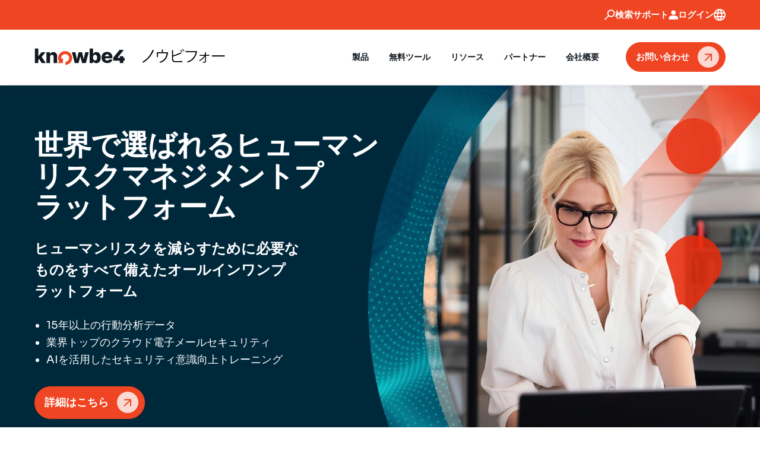

--- FILE ---
content_type: text/html; charset=UTF-8
request_url: https://www.knowbe4.com/ja/
body_size: 24305
content:
<!doctype html><html lang="ja"><head><script type="application/javascript" id="hs-cookie-banner-scan" data-hs-allowed="true" src="/_hcms/cookie-banner/auto-blocking.js?portalId=241394&amp;domain=www.knowbe4.com"></script>
    <meta charset="utf-8">
    <title>セキュリティ意識向上トレーニング以上のものを | KnowBe4 ヒューマンリスクマネジメントプラットフォーム</title>
    <link rel="shortcut icon" href="https://www.knowbe4.com/hubfs/knowbe4-orange-icon_fixed.svg">
    <meta name="description" content="KnowBe4 HRM+は、セキュリティ意識向上トレーニング、クラウドメール保護、その他にもさまざまな機能を備えたオールインワンプラットフォームです。サイバーセキュリティ企業トップ50社のうち47社からの信頼を得ています。">
    
    
    
    
    
    
    
    
    
    
    
    
    <meta name="viewport" content="width=device-width, initial-scale=1">

    
    <meta property="og:description" content="KnowBe4 HRM+は、セキュリティ意識向上トレーニング、クラウドメール保護、その他にもさまざまな機能を備えたオールインワンプラットフォームです。サイバーセキュリティ企業トップ50社のうち47社からの信頼を得ています。">
    <meta property="og:title" content="セキュリティ意識向上トレーニング以上のものを | KnowBe4 ヒューマンリスクマネジメントプラットフォーム">
    <meta name="twitter:description" content="KnowBe4 HRM+は、セキュリティ意識向上トレーニング、クラウドメール保護、その他にもさまざまな機能を備えたオールインワンプラットフォームです。サイバーセキュリティ企業トップ50社のうち47社からの信頼を得ています。">
    <meta name="twitter:title" content="セキュリティ意識向上トレーニング以上のものを | KnowBe4 ヒューマンリスクマネジメントプラットフォーム">

    

    
    <style>
a.cta_button{-moz-box-sizing:content-box !important;-webkit-box-sizing:content-box !important;box-sizing:content-box !important;vertical-align:middle}.hs-breadcrumb-menu{list-style-type:none;margin:0px 0px 0px 0px;padding:0px 0px 0px 0px}.hs-breadcrumb-menu-item{float:left;padding:10px 0px 10px 10px}.hs-breadcrumb-menu-divider:before{content:'›';padding-left:10px}.hs-featured-image-link{border:0}.hs-featured-image{float:right;margin:0 0 20px 20px;max-width:50%}@media (max-width: 568px){.hs-featured-image{float:none;margin:0;width:100%;max-width:100%}}.hs-screen-reader-text{clip:rect(1px, 1px, 1px, 1px);height:1px;overflow:hidden;position:absolute !important;width:1px}
</style>

<link rel="stylesheet" href="https://www.knowbe4.com/hubfs/hub_generated/template_assets/1/138939874433/1768858737277/template_main.min.css">
<link rel="stylesheet" href="https://www.knowbe4.com/hubfs/hub_generated/template_assets/1/139483325481/1768858746465/template_slick.min.css">
<link rel="stylesheet" href="https://www.knowbe4.com/hubfs/hub_generated/template_assets/1/140549633171/1768858738700/template_aos.min.css">
<link rel="stylesheet" href="https://www.knowbe4.com/hubfs/hub_generated/template_assets/1/138939874434/1768858737241/template_theme-overrides.min.css">
<link rel="stylesheet" href="https://www.knowbe4.com/hubfs/hub_generated/template_assets/1/38969647180/1741797570194/template_layout-ic.min.css">
<link rel="stylesheet" href="https://www.knowbe4.com/hubfs/hub_generated/module_assets/1/161958944855/1754584697982/module_top-banner-local.min.css">
<link rel="stylesheet" href="/hs/hsstatic/cos-LanguageSwitcher/static-1.336/sass/LanguageSwitcher.css">
<link rel="stylesheet" href="https://7052064.fs1.hubspotusercontent-na1.net/hubfs/7052064/hub_generated/module_assets/1/-2712622/1768837105209/module_search_input.min.css">

<style>
  #hs_cos_wrapper_header_search .hs-search-field__bar>form {}

#hs_cos_wrapper_header_search .hs-search-field__bar>form>label {}

#hs_cos_wrapper_header_search .hs-search-field__bar>form>.hs-search-field__input {
  border:1px solid #8C99AC;
  border-radius:30px;
}

#hs_cos_wrapper_header_search .hs-search-field__button {}

#hs_cos_wrapper_header_search .hs-search-field__button:hover,
#hs_cos_wrapper_header_search .hs-search-field__button:focus {}

#hs_cos_wrapper_header_search .hs-search-field__button:active {}

#hs_cos_wrapper_header_search .hs-search-field--open .hs-search-field__suggestions {
  border:1px solid rgba(140,153,172,50%);
  border-radius:10px;
}

#hs_cos_wrapper_header_search .hs-search-field--open .hs-search-field__suggestions a { color:#676767; }

#hs_cos_wrapper_header_search .hs-search-field--open .hs-search-field__suggestions a:hover {}

</style>

<link rel="stylesheet" href="https://www.knowbe4.com/hubfs/hub_generated/module_assets/1/139837955415/1767352924242/module_mega-menu.min.css">

  <style>
    #hs_cos_wrapper_main_cta .button-wrapper {}

#hs_cos_wrapper_main_cta .button {}

#hs_cos_wrapper_main_cta .button:hover,
#hs_cos_wrapper_main_cta .button:focus {}

#hs_cos_wrapper_main_cta .button:active {}

  </style>

<link rel="stylesheet" href="https://www.knowbe4.com/hubfs/hub_generated/module_assets/1/193712720199/1768475458507/module_hero-home.min.css">
<link rel="stylesheet" href="https://www.knowbe4.com/hubfs/hub_generated/module_assets/1/194470968364/1765794465309/module_logo-slider-jp.min.css">
<link rel="stylesheet" href="https://www.knowbe4.com/hubfs/hub_generated/module_assets/1/193790065162/1754923747873/module_case-study-squares.min.css">
<link rel="stylesheet" href="https://www.knowbe4.com/hubfs/hub_generated/module_assets/1/193918608781/1765535966113/module_platform-squares.min.css">
<link rel="stylesheet" href="https://www.knowbe4.com/hubfs/hub_generated/module_assets/1/193921898602/1754903492598/module_industry-quotes.min.css">
<link rel="stylesheet" href="https://www.knowbe4.com/hubfs/hub_generated/module_assets/1/193988680995/1768837200057/module_featured-content.min.css">
<link rel="stylesheet" href="https://www.knowbe4.com/hubfs/hub_generated/module_assets/1/193994730921/1754903701632/module_simple-cta-bg-img.min.css">
<link rel="stylesheet" href="https://www.knowbe4.com/hubfs/hub_generated/module_assets/1/194251770414/1766055410167/module_Manual_Logo_Slider.min.css">
<link rel="stylesheet" href="https://www.knowbe4.com/hubfs/hub_generated/module_assets/1/194000885646/1758639865751/module_page-closeout-circle.min.css">
<link rel="stylesheet" href="https://www.knowbe4.com/hubfs/hub_generated/module_assets/1/139751624049/1754924858620/module_subscribe-banner.min.css">

  <style>
    #hs_cos_wrapper_footer_cta .button-wrapper {}

#hs_cos_wrapper_footer_cta .button { font-size:15px; }

#hs_cos_wrapper_footer_cta .button:hover,
#hs_cos_wrapper_footer_cta .button:focus {}

#hs_cos_wrapper_footer_cta .button:active {}

  </style>

<link rel="stylesheet" href="https://www.knowbe4.com/hubfs/hub_generated/module_assets/1/138939866809/1741848420012/module_social-follow.min.css">

  <style>
    #hs_cos_wrapper_footer_social .social-links {}

#hs_cos_wrapper_footer_social .social-links__link {}

#hs_cos_wrapper_footer_social .social-links__icon__image,
#hs_cos_wrapper_footer_social .social-links__icon {}

#hs_cos_wrapper_footer_social .social-links__icon__image img,
#hs_cos_wrapper_footer_social .social-links__icon svg {}

  </style>

<style>
  @font-face {
    font-family: "Sora";
    font-weight: 600;
    font-style: normal;
    font-display: swap;
    src: url("/_hcms/googlefonts/Sora/600.woff2") format("woff2"), url("/_hcms/googlefonts/Sora/600.woff") format("woff");
  }
  @font-face {
    font-family: "Sora";
    font-weight: 400;
    font-style: normal;
    font-display: swap;
    src: url("/_hcms/googlefonts/Sora/regular.woff2") format("woff2"), url("/_hcms/googlefonts/Sora/regular.woff") format("woff");
  }
  @font-face {
    font-family: "Sora";
    font-weight: 700;
    font-style: normal;
    font-display: swap;
    src: url("/_hcms/googlefonts/Sora/700.woff2") format("woff2"), url("/_hcms/googlefonts/Sora/700.woff") format("woff");
  }
</style>

<!-- Editor Styles -->
<style id="hs_editor_style" type="text/css">
.dnd_area-row-0-force-full-width-section > .row-fluid {
  max-width: none !important;
}
.dnd_area-row-1-force-full-width-section > .row-fluid {
  max-width: none !important;
}
.dnd_area-row-6-force-full-width-section > .row-fluid {
  max-width: none !important;
}
.dnd_area-row-8-force-full-width-section > .row-fluid {
  max-width: none !important;
}
/* HubSpot Styles (default) */
.dnd_area-row-0-padding {
  padding-top: 0px !important;
  padding-bottom: 0px !important;
  padding-left: 0px !important;
  padding-right: 0px !important;
}
.dnd_area-row-1-padding {
  padding-top: 30px !important;
  padding-bottom: 30px !important;
  padding-left: 0px !important;
  padding-right: 0px !important;
}
.dnd_area-row-2-padding {
  padding-top: 0px !important;
  padding-bottom: 0px !important;
}
.dnd_area-row-2-hidden {
  display: none !important;
}
.dnd_area-row-4-padding {
  padding-top: 0px !important;
  padding-bottom: 0px !important;
}
.dnd_area-row-5-padding {
  padding-top: 0px !important;
  padding-bottom: 0px !important;
}
.dnd_area-row-6-padding {
  padding-top: 0px !important;
  padding-bottom: 0px !important;
  padding-left: 0px !important;
  padding-right: 0px !important;
}
.dnd_area-row-8-padding {
  padding-top: 0px !important;
  padding-bottom: 0px !important;
  padding-left: 0px !important;
  padding-right: 0px !important;
}
.cell_16969582752562-padding {
  padding-top: 0px !important;
  padding-bottom: 0px !important;
  padding-left: 0px !important;
  padding-right: 0px !important;
}
.cell_17655348203134-padding {
  padding-left: 0px !important;
  padding-right: 0px !important;
}
.cell_17549219454394-padding {
  padding-left: 0px !important;
  padding-right: 0px !important;
}
.cell_17549225294464-padding {
  padding-left: 0px !important;
  padding-right: 0px !important;
}
.cell_17549228332064-padding {
  padding-left: 0px !important;
  padding-right: 0px !important;
}
</style>
    <script src="https://www.knowbe4.com/hubfs/hub_generated/template_assets/1/163363288249/1768858740147/template_jquery-3.7.1.min.js"></script>

  <script data-search_input-config="config_header_search" type="application/json">
  {
    "autosuggest_results_message": "\u300C[[search_term]]\u300D\u306E\u7D50\u679C",
    "autosuggest_no_results_message": "\u300C[[search_term]]\u300D\u306B\u95A2\u3059\u308B\u81EA\u52D5\u5019\u88DC\u306E\u7D50\u679C\u304C\u3042\u308A\u307E\u305B\u3093",
    "sr_empty_search_field_message": "\u691C\u7D22\u30D5\u30A3\u30FC\u30EB\u30C9\u304C\u7A7A\u306A\u306E\u3067\u3001\u5019\u88DC\u306F\u3042\u308A\u307E\u305B\u3093\u3002",
    "sr_autosuggest_results_message": "\u73FE\u5728[[search_term]]\u306B\u3064\u3044\u3066[[number_of_results]]\u4EF6\u306E\u81EA\u52D5\u5019\u88DC\u306E\u7D50\u679C\u304C\u3042\u308A\u307E\u3059\u3002\u4E0B\u77E2\u5370\u30AD\u30FC\u3092\u62BC\u3057\u3066\u7D50\u679C\u306E\u30EA\u30B9\u30C8\u3092\u78BA\u8A8D\u3059\u308B\u304B\u3001Return\u30AD\u30FC\u3092\u62BC\u3057\u3066\u5168\u3066\u306E\u7D50\u679C\u3092\u691C\u7D22\u3057\u3066\u304F\u3060\u3055\u3044\u3002",
    "sr_search_field_aria_label": "\u3053\u308C\u306F\u3001\u81EA\u52D5\u5019\u88DC\u6A5F\u80FD\u4ED8\u304D\u306E\u691C\u7D22\u30D5\u30A3\u30FC\u30EB\u30C9\u3067\u3059\u3002",
    "sr_search_button_aria_label": "\u691C\u7D22"
  }
  </script>

  <script id="hs-search-input__valid-content-types" type="application/json">
    [
      
        "SITE_PAGE",
      
        "LANDING_PAGE",
      
        "BLOG_POST",
      
        "LISTING_PAGE",
      
        "KNOWLEDGE_ARTICLE",
      
        "HS_CASE_STUDY"
      
    ]
  </script>


    
    <link rel="canonical" href="https://www.knowbe4.com/ja/">

<!-- Qualified -->
<script>
(function(w,q){w['QualifiedObject']=q;w[q]=w[q]||function(){
(w[q].q=w[q].q||[]).push(arguments)};})(window,'qualified')
</script>
<script data-hs-cookie-categories="necessary" async src="https://js.qualified.com/qualified.js?token=KTxFyYLBFFokV7f6"></script>
<!-- End Qualified -->


<style>
  body > #hs-banner-parent:not(.show) {
  	display:none;
  }
</style>

<meta name="google-site-verification" content="OiUncK9NrYTF5gT9-HxtQlACIUReqSg0Pix8_PwHFP8">

<meta name="keywords" content="phishing,social engineering,ransomware,kevin mitnick,spear phishing,security awareness training,cryptolocker,phish-prone,hackers,hacking,on-line training,training,anti-phishing training,stu sjouwerman,knowbe4,tampa bay,florida">

<!-- Google Tag Manager -->
<script>(function(w,d,s,l,i){w[l]=w[l]||[];w[l].push({'gtm.start':
new Date().getTime(),event:'gtm.js'});var f=d.getElementsByTagName(s)[0],
j=d.createElement(s),dl=l!='dataLayer'?'&l='+l:'';j.async=true;j.src=
'https://www.googletagmanager.com/gtm.js?id='+i+dl;f.parentNode.insertBefore(j,f);
})(window,document,'script','dataLayer','GTM-N7W93L8');</script>
<!-- End Google Tag Manager -->

<script src="https://www.knowbe4.com/hubfs/hub_generated/template_assets/1/90968704276/1741797658748/template_utm-cookie-v4.min.js"></script>
<meta property="og:image" content="https://www.knowbe4.com/hubfs/Screenshot%202025-12-12%20at%2010.57.14.png">
<meta property="og:image:width" content="1906">
<meta property="og:image:height" content="1094">

<meta name="twitter:image" content="https://www.knowbe4.com/hubfs/Screenshot%202025-12-12%20at%2010.57.14.png">


<meta property="og:url" content="https://www.knowbe4.com/ja/">
<meta name="twitter:card" content="summary_large_image">
<meta http-equiv="content-language" content="ja">
<link rel="alternate" hreflang="de" href="https://www.knowbe4.com/de/">
<link rel="alternate" hreflang="en" href="https://www.knowbe4.com">
<link rel="alternate" hreflang="fr" href="https://www.knowbe4.com/fr/">
<link rel="alternate" hreflang="ja" href="https://www.knowbe4.com/ja/">
<link rel="alternate" hreflang="pt" href="https://www.knowbe4.com/pt/">





<link rel="preload" as="image" href="https://www.knowbe4.com/hubfs/raw_assets/public/knowb4-s2-theme/images/2025-refresh/home-hero-left-compressed.png" fetchpriority="high" media="(max-width: 767px)">
<link rel="preload" as="image" href="https://www.knowbe4.com/hubfs/home-hero-v2-compressed.jpg" fetchpriority="high" media="(min-width: 768px)">
    
    
      
    
    
  <meta name="generator" content="HubSpot"></head>
  <body class="  hs-content-id-196916638491 hs-site-page page hs-content-path-ja hs-content-name-ja-home  ">
    <div class="body-wrapper   hs-content-id-196916638491 hs-site-page page hs-content-path-ja hs-content-name-ja-home  ">
      
        <div data-global-resource-path="knowb4-s2-theme/templates/partials/header.html"><header class="header header-or-footer-container">

  
  <a href="#main-content" class="header__skip">Skip to content</a>

  
  <div class="header-top-outer">
  <div class="container-fluid header-top-container">
<div class="row-fluid-wrapper">
<div class="row-fluid">
<div class="span12 widget-span widget-type-cell " style="" data-widget-type="cell" data-x="0" data-w="12">

<div class="row-fluid-wrapper row-depth-1 row-number-1 dnd-section">
<div class="row-fluid ">
<div class="span12 widget-span widget-type-cell dnd-column" style="" data-widget-type="cell" data-x="0" data-w="12">

<div class="row-fluid-wrapper row-depth-1 row-number-2 dnd-row">
<div class="row-fluid ">
<div class="span12 widget-span widget-type-custom_widget dnd-module" style="" data-widget-type="custom_widget" data-x="0" data-w="12">
<div id="hs_cos_wrapper_widget_1711355964949" class="hs_cos_wrapper hs_cos_wrapper_widget hs_cos_wrapper_type_module" style="" data-hs-cos-general-type="widget" data-hs-cos-type="module"><style>
  #hs_cos_wrapper_widget_1711355964949 .top-nav { background-color:var(--color_secondary); }

#hs_cos_wrapper_widget_1711355964949 .top-nav .nav-label,
#hs_cos_wrapper_widget_1711355964949 .top-nav .r-text,
#hs_cos_wrapper_widget_1711355964949 .top-nav svg { color:#FFFFFF; }

</style>
<div class="top-nav widget_1711355964949">
  <div class="module-container">
    <div class="module-row">
      <div class="left-content">
        <div class="r-text">
           
        </div>
        
      </div>
      <div class="right-content text-align-right">
        <span class="search-trigger nav-trigger">
          <span class="search-icon">
            <svg width="19" height="18" viewbox="0 0 19 18" fill="none" xmlns="http://www.w3.org/2000/svg">
              <path d="M0.869995 16.46L7.06999 10.27C6.68 9.77995 6.37 9.20995 6.14 8.55995C5.91 7.90995 5.79999 7.22995 5.79999 6.51995C5.79999 4.74995 6.41 3.24995 7.64 2.02995C8.87 0.809951 10.37 0.199951 12.13 0.199951C13.89 0.199951 15.39 0.809951 16.62 2.03995C17.84 3.26995 18.46 4.75995 18.46 6.52995C18.46 8.29995 17.85 9.78995 16.62 11.02C15.39 12.24 13.9 12.86 12.13 12.86C11.42 12.86 10.74 12.75 10.1 12.53C9.45999 12.31 8.89 12 8.4 11.6L2.2 17.8L0.869995 16.47V16.46ZM15.29 9.67995C16.15 8.81995 16.58 7.76995 16.58 6.51995C16.58 5.27995 16.15 4.22995 15.29 3.35995C14.43 2.48995 13.38 2.06995 12.13 2.06995C10.88 2.06995 9.84 2.49995 8.97 3.35995C8.1 4.21995 7.68 5.26995 7.68 6.51995C7.68 7.75995 8.11 8.80995 8.97 9.67995C9.83 10.55 10.88 10.97 12.13 10.97C13.37 10.97 14.42 10.54 15.29 9.67995Z" fill="currentColor" />
            </svg>
          </span>
          <span class="search-label nav-label">
            検索
          </span>
        </span>
        <!-- start new support link -->
        
        <a class="nav-trigger nav-label" href="https://support.knowbe4.com/hc/ja" target="_blank" rel="noopener">
          <div id="hs_cos_wrapper_widget_1711355964949_" class="hs_cos_wrapper hs_cos_wrapper_widget hs_cos_wrapper_type_inline_text" style="" data-hs-cos-general-type="widget" data-hs-cos-type="inline_text" data-hs-cos-field="support.link_text">サポート</div>
        </a>

        <!-- end new support link -->
        <span class="login-trigger nav-trigger">
          <span class="login-icon">
            <svg width="16" height="16" viewbox="0 0 16 16" fill="none" xmlns="http://www.w3.org/2000/svg">
              <path d="M8.23996 8.04493C7.15996 8.04493 6.24996 7.66493 5.49996 6.91493C4.74996 6.16493 4.36996 5.24493 4.36996 4.17493C4.36996 3.10493 4.74996 2.18493 5.49996 1.43493C6.24996 0.684932 7.16996 0.304932 8.23996 0.304932C9.30996 0.304932 10.23 0.684932 10.98 1.43493C11.73 2.18493 12.11 3.10493 12.11 4.17493C12.11 5.24493 11.73 6.16493 10.98 6.91493C10.23 7.66493 9.30996 8.04493 8.23996 8.04493ZM0.459961 15.6949V13.0449C0.459961 12.4949 0.599961 11.9949 0.879961 11.5349C1.15996 11.0749 1.53996 10.7349 2.00996 10.4949C3.02996 9.99493 4.04996 9.61493 5.08996 9.36493C6.12996 9.11493 7.17996 8.98493 8.22996 8.98493C9.27996 8.98493 10.34 9.11493 11.37 9.36493C12.4 9.61493 13.43 9.99493 14.45 10.4949C14.93 10.7349 15.3 11.0849 15.58 11.5349C15.86 11.9849 16 12.4949 16 13.0449V15.6949H0.459961Z" fill="white" />
            </svg>
          </span>
          <span class="login-label nav-label">
            ログイン
          </span>
          <div class="login-links-container top-nav-links-container">
            <div class="triangle-top">
              <svg width="22" height="13" viewbox="0 0 22 13" fill="none" xmlns="http://www.w3.org/2000/svg">
                <path d="M22 13H11V0L22 13Z" fill="white" />
                <path d="M0 13H11V0L0 13Z" fill="white" />
              </svg>
            </div>
            <div class="login-links top-nav-links">
              
              <div class="login-link-item top-nav-link-item">
                
                
                <a href="https://training.knowbe4.com/" target="_blank" rel="noopener">
                  アメリカ
                </a>
              </div>
              
              <div class="login-link-item top-nav-link-item">
                
                
                <a href="https://ca.knowbe4.com/" target="_blank" rel="noopener">
                  カナダ
                </a>
              </div>
              
              <div class="login-link-item top-nav-link-item">
                
                
                <a href="https://eu.knowbe4.com/" target="_blank" rel="noopener">
                  欧州連合
                </a>
              </div>
              
              <div class="login-link-item top-nav-link-item">
                
                
                <a href="https://uk.knowbe4.com/" target="_blank" rel="noopener">
                  イギリス
                </a>
              </div>
              
              <div class="login-link-item top-nav-link-item">
                
                
                <a href="https://de.knowbe4.com/" target="_blank" rel="noopener">
                  ドイツ
                </a>
              </div>
              
            </div>
          </div>
        </span>

        <!-- "translate-trigger" changed to "microsite-trigger" -->

        <span class="microsite-trigger nav-trigger">
          <span class="translate-icon">
            <img src="https://www.knowbe4.com/hubfs/globe-language.svg" width="20" height="20" alt="Select language">
          </span>
          <div class="translate-links-container top-nav-links-container">
            <div class="triangle-top">
              <svg width="22" height="13" viewbox="0 0 22 13" fill="none" xmlns="http://www.w3.org/2000/svg">
                <path d="M22 13H11V0L22 13Z" fill="white" />
                <path d="M0 13H11V0L0 13Z" fill="white" />
              </svg>
            </div>
            <div class="translate-links top-nav-links">
             
              
            </div>
          </div>
        </span>


      </div>
    </div>
  </div>
</div>
</div>

</div><!--end widget-span -->
</div><!--end row-->
</div><!--end row-wrapper -->

</div><!--end widget-span -->
</div><!--end row-->
</div><!--end row-wrapper -->

</div><!--end widget-span -->
</div>
</div>
</div>
  
  <div class="header__language-switcher header--element">
    <div class="header__language-switcher--label">
      
  
    <div id="hs_cos_wrapper_language-switcher" class="hs_cos_wrapper hs_cos_wrapper_widget hs_cos_wrapper_type_module widget-type-language_switcher" style="" data-hs-cos-general-type="widget" data-hs-cos-type="module"><span id="hs_cos_wrapper_language-switcher_" class="hs_cos_wrapper hs_cos_wrapper_widget hs_cos_wrapper_type_language_switcher" style="" data-hs-cos-general-type="widget" data-hs-cos-type="language_switcher"><div class="lang_switcher_class">
   <div class="globe_class" onclick="">
       <ul class="lang_list_class">
           <li>
               <a class="lang_switcher_link" data-language="ja" lang="ja" href="https://www.knowbe4.com/ja/">日本語</a>
           </li>
           <li>
               <a class="lang_switcher_link" data-language="de" lang="de" href="https://www.knowbe4.com/de/">Deutsch</a>
           </li>
           <li>
               <a class="lang_switcher_link" data-language="en" lang="en" href="https://www.knowbe4.com">English</a>
           </li>
           <li>
               <a class="lang_switcher_link" data-language="fr" lang="fr" href="https://www.knowbe4.com/fr/">Français</a>
           </li>
           <li>
               <a class="lang_switcher_link" data-language="pt" lang="pt" href="https://www.knowbe4.com/pt/">Português</a>
           </li>
       </ul>
   </div>
</div></span></div>
    <div class="header__language-switcher--label-current"> 日本語</div>
  

    </div>
  </div>
  
  </div>
  <div class="header-search-container">
    <div class="header-search">
      <div class="header-search-input">
        <div id="hs_cos_wrapper_header_search" class="hs_cos_wrapper hs_cos_wrapper_widget hs_cos_wrapper_type_module" style="" data-hs-cos-general-type="widget" data-hs-cos-type="module">












  












<div class="hs-search-field">
    <div class="hs-search-field__bar hs-search-field__bar--button-inline  ">
      <form data-hs-do-not-collect="true" class="hs-search-field__form" action="/search">

        <label class="hs-search-field__label show-for-sr" for="header_search-input">これは、自動候補機能付きの検索フィールドです。</label>

        <input role="combobox" aria-expanded="false" aria-controls="autocomplete-results" aria-label="これは、自動候補機能付きの検索フィールドです。" type="search" class="hs-search-field__input" id="header_search-input" name="q" autocomplete="off" aria-autocomplete="list" placeholder="検索">

        
          
            <input type="hidden" name="type" value="SITE_PAGE">
          
        
          
        
          
            <input type="hidden" name="type" value="BLOG_POST">
          
        
          
            <input type="hidden" name="type" value="LISTING_PAGE">
          
        
          
        
          
        

        

        <button class="hs-search-field__button " aria-label="検索">
          <span id="hs_cos_wrapper_header_search_" class="hs_cos_wrapper hs_cos_wrapper_widget hs_cos_wrapper_type_icon" style="" data-hs-cos-general-type="widget" data-hs-cos-type="icon"><svg version="1.0" xmlns="http://www.w3.org/2000/svg" viewbox="0 0 512 512" aria-hidden="true"><g id="search1_layer"><path d="M505 442.7L405.3 343c-4.5-4.5-10.6-7-17-7H372c27.6-35.3 44-79.7 44-128C416 93.1 322.9 0 208 0S0 93.1 0 208s93.1 208 208 208c48.3 0 92.7-16.4 128-44v16.3c0 6.4 2.5 12.5 7 17l99.7 99.7c9.4 9.4 24.6 9.4 33.9 0l28.3-28.3c9.4-9.4 9.4-24.6.1-34zM208 336c-70.7 0-128-57.2-128-128 0-70.7 57.2-128 128-128 70.7 0 128 57.2 128 128 0 70.7-57.2 128-128 128z" /></g></svg></span>
           </button>
        <div class="hs-search-field__suggestions-container ">
          <ul id="autocomplete-results" role="listbox" aria-label="term" class="hs-search-field__suggestions">
            
              <li role="option" tabindex="-1" aria-posinset="1" aria-setsize="0" class="results-for show-for-sr">検索フィールドが空なので、候補はありません。</li>
            
          </ul>
        </div>
      </form>
    </div>
    <div id="sr-messenger" class="hs-search-sr-message-container show-for-sr" role="status" aria-live="polite" aria-atomic="true">
    </div>
</div>

</div>
      </div>
      
      <div class="header-search-controls">
        <span class="close-header-search">
          <span class="close-icon">
            <svg width="16" height="16" viewbox="0 0 16 16" fill="none" xmlns="http://www.w3.org/2000/svg">
              <path d="M1 1L15 15M15 1L1 15" stroke="#676767" stroke-width="2" />
            </svg>
          </span>
          <span>
            
            キャンセル
          </span>
        </span>        
      </div>
    </div>
  </div>
  
  <div class="header__container content-wrapper main-header-container">

    
    <div class="header__logo header__logo--main">
      <div id="hs_cos_wrapper_site_logo" class="hs_cos_wrapper hs_cos_wrapper_widget hs_cos_wrapper_type_module widget-type-logo" style="" data-hs-cos-general-type="widget" data-hs-cos-type="module">
  






















  
  <span id="hs_cos_wrapper_site_logo_hs_logo_widget" class="hs_cos_wrapper hs_cos_wrapper_widget hs_cos_wrapper_type_logo" style="" data-hs-cos-general-type="widget" data-hs-cos-type="logo"><a href="/ja" id="hs-link-site_logo_hs_logo_widget" style="border-width:0px;border:0px;"><img src="https://www.knowbe4.com/hubfs/Knowbe4%20Logo_Japanese.svg" class="hs-image-widget " height="30" style="height: auto;width:321px;border-width:0px;border:0px;" width="321" alt="Knowbe4 Logo_Japanese" title="Knowbe4 Logo_Japanese" loading="eager"></a></span>
</div>
    </div>

    
    <div class="header__column">

      

      
      <div class="header__row-2">
        
        <div class="translate-trigger-container">
          <span class="translate-trigger nav-trigger">
            <span class="translate-icon">
              <svg width="20" height="20" viewbox="0 0 20 20" fill="none" xmlns="http://www.w3.org/2000/svg">
                <path d="M10 20C8.63333 20 7.34167 19.7375 6.125 19.2125C4.90833 18.6875 3.84583 17.9708 2.9375 17.0625C2.02917 16.1542 1.3125 15.0917 0.7875 13.875C0.2625 12.6583 0 11.3667 0 10C0 8.61667 0.2625 7.32083 0.7875 6.1125C1.3125 4.90417 2.02917 3.84583 2.9375 2.9375C3.84583 2.02917 4.90833 1.3125 6.125 0.7875C7.34167 0.2625 8.63333 0 10 0C11.3833 0 12.6792 0.2625 13.8875 0.7875C15.0958 1.3125 16.1542 2.02917 17.0625 2.9375C17.9708 3.84583 18.6875 4.90417 19.2125 6.1125C19.7375 7.32083 20 8.61667 20 10C20 11.3667 19.7375 12.6583 19.2125 13.875C18.6875 15.0917 17.9708 16.1542 17.0625 17.0625C16.1542 17.9708 15.0958 18.6875 13.8875 19.2125C12.6792 19.7375 11.3833 20 10 20ZM10 17.95C10.4333 17.35 10.8083 16.725 11.125 16.075C11.4417 15.425 11.7 14.7333 11.9 14H8.1C8.3 14.7333 8.55833 15.425 8.875 16.075C9.19167 16.725 9.56667 17.35 10 17.95ZM7.4 17.55C7.1 17 6.8375 16.4292 6.6125 15.8375C6.3875 15.2458 6.2 14.6333 6.05 14H3.1C3.58333 14.8333 4.1875 15.5583 4.9125 16.175C5.6375 16.7917 6.46667 17.25 7.4 17.55ZM12.6 17.55C13.5333 17.25 14.3625 16.7917 15.0875 16.175C15.8125 15.5583 16.4167 14.8333 16.9 14H13.95C13.8 14.6333 13.6125 15.2458 13.3875 15.8375C13.1625 16.4292 12.9 17 12.6 17.55ZM2.25 12H5.65C5.6 11.6667 5.5625 11.3375 5.5375 11.0125C5.5125 10.6875 5.5 10.35 5.5 10C5.5 9.65 5.5125 9.3125 5.5375 8.9875C5.5625 8.6625 5.6 8.33333 5.65 8H2.25C2.16667 8.33333 2.10417 8.6625 2.0625 8.9875C2.02083 9.3125 2 9.65 2 10C2 10.35 2.02083 10.6875 2.0625 11.0125C2.10417 11.3375 2.16667 11.6667 2.25 12ZM7.65 12H12.35C12.4 11.6667 12.4375 11.3375 12.4625 11.0125C12.4875 10.6875 12.5 10.35 12.5 10C12.5 9.65 12.4875 9.3125 12.4625 8.9875C12.4375 8.6625 12.4 8.33333 12.35 8H7.65C7.6 8.33333 7.5625 8.6625 7.5375 8.9875C7.5125 9.3125 7.5 9.65 7.5 10C7.5 10.35 7.5125 10.6875 7.5375 11.0125C7.5625 11.3375 7.6 11.6667 7.65 12ZM14.35 12H17.75C17.8333 11.6667 17.8958 11.3375 17.9375 11.0125C17.9792 10.6875 18 10.35 18 10C18 9.65 17.9792 9.3125 17.9375 8.9875C17.8958 8.6625 17.8333 8.33333 17.75 8H14.35C14.4 8.33333 14.4375 8.6625 14.4625 8.9875C14.4875 9.3125 14.5 9.65 14.5 10C14.5 10.35 14.4875 10.6875 14.4625 11.0125C14.4375 11.3375 14.4 11.6667 14.35 12ZM13.95 6H16.9C16.4167 5.16667 15.8125 4.44167 15.0875 3.825C14.3625 3.20833 13.5333 2.75 12.6 2.45C12.9 3 13.1625 3.57083 13.3875 4.1625C13.6125 4.75417 13.8 5.36667 13.95 6ZM8.1 6H11.9C11.7 5.26667 11.4417 4.575 11.125 3.925C10.8083 3.275 10.4333 2.65 10 2.05C9.56667 2.65 9.19167 3.275 8.875 3.925C8.55833 4.575 8.3 5.26667 8.1 6ZM3.1 6H6.05C6.2 5.36667 6.3875 4.75417 6.6125 4.1625C6.8375 3.57083 7.1 3 7.4 2.45C6.46667 2.75 5.6375 3.20833 4.9125 3.825C4.1875 4.44167 3.58333 5.16667 3.1 6Z" fill="#162432" />
              </svg>
            </span>
            <div class="translate-links-container top-nav-links-container">
              <div class="triangle-top">
                <svg width="22" height="13" viewbox="0 0 22 13" fill="none" xmlns="http://www.w3.org/2000/svg">
                  <path d="M22 13H11V0L22 13Z" fill="white"></path>
                  <path d="M0 13H11V0L0 13Z" fill="white"></path>
                </svg>
              </div>
              <div class="translate-links top-nav-links">
              </div>
            </div>
          </span>

        </div>
        
        <div class="header--toggle header__navigation--toggle"></div>
        
        <div style="display:none !important;" class="header--toggle header__search--toggle"></div>
        <div class="header__close--toggle"></div>
        <div class="header__navigation header--element">
          <div id="hs_cos_wrapper_mega_menu" class="hs_cos_wrapper hs_cos_wrapper_widget hs_cos_wrapper_type_module" style="" data-hs-cos-general-type="widget" data-hs-cos-type="module">

<style>
  
</style>
<div class="megaMenu-mod mega_menu">
  <nav class="menu menu--desktop" aria-label="Main menu">
    <ul class="menu__wrapper no-list">
      

<li class="trigger-desktop-menu menu__item menu__item--depth-1" data-item="1">
  
  
  
  <span class="menu__link">
    製品
  </span>
  
  <div class="megaMenu-content-desktop">
    <div class="megaMenu-content-desktop-inner">
      <div class="content-menu-item content-desktop-menu">
        <span class="close-desktop-menu-item">
          <svg width="18" height="18" viewbox="0 0 18 18" fill="none" xmlns="http://www.w3.org/2000/svg">
            <path d="M1.2216 1.22186C1.61213 0.831336 2.24529 0.831336 2.63582 1.22186L16.778 15.364C17.1685 15.7545 17.1685 16.3877 16.778 16.7782C16.3874 17.1687 15.7543 17.1687 15.3637 16.7782L1.2216 2.63607C0.83108 2.24555 0.83108 1.61238 1.2216 1.22186Z" fill="#162432" />
            <path d="M16.778 1.22185C17.1685 1.61237 17.1685 2.24554 16.778 2.63606L2.63583 16.7782C2.2453 17.1687 1.61214 17.1687 1.22162 16.7782C0.831091 16.3877 0.831091 15.7545 1.22162 15.364L15.3638 1.22185C15.7543 0.831324 16.3874 0.831324 16.778 1.22185Z" fill="#162432" />
          </svg>
        </span>
        <div class="content-menu-item-inner">
          <div class="content-menu-item-column border-right" style="width:25%;">
            
            
            <div class="content-menu-item-title">
              KnowBe4プラットフォーム
            </div>
            
            
            
            
            
            <div class="content-menu-links"><div class="menu__item--depth-2 content-menu-links-item  "><a href="https://www.knowbe4.com/ja/products/human-risk-management-plus"><div class="mega-menu-link-copy">
                    <div class="mega-menu-link-title">KnowBe4 HRM+プラットフォーム</div> 
                    
                  </div></a></div></div>
            
            
            
            <div class="content-menu-item-title">
              製品
            </div>
            
            
            
            
            
            <div class="content-menu-links"><div class="menu__item--depth-2 content-menu-links-item  "><a href="https://www.knowbe4.com/ja/products/security-awareness-training"><div class="mega-menu-link-copy">
                    <div class="mega-menu-link-title">KnowBe4 セキュリティ意識向上トレーニング</div> 
                    
                  </div></a></div><div class="menu__item--depth-2 content-menu-links-item  "><a href="https://www.knowbe4.com/ja/products/cloud-email-security"><div class="mega-menu-link-copy">
                    <div class="mega-menu-link-title">クラウド電子メールセキュリティ</div> 
                    
                  </div></a></div><div class="menu__item--depth-2 content-menu-links-item  "><a href="https://www.knowbe4.com/ja/products/phisher-plus"><div class="mega-menu-link-copy">
                    <div class="mega-menu-link-title">PhishER Plus</div> 
                    
                  </div></a></div><div class="menu__item--depth-2 content-menu-links-item  "><a href="https://www.knowbe4.com/ja/products/securitycoach"><div class="mega-menu-link-copy">
                    <div class="mega-menu-link-title">SecurityCoach</div> 
                    
                  </div></a></div><div class="menu__item--depth-2 content-menu-links-item  "><a href="https://www.knowbe4.com/ja/products/aida"><div class="mega-menu-link-copy">
                    <div class="mega-menu-link-title">AI Defense Agents</div> 
                    
                  </div></a></div></div>
            
            </div>
          <div class="content-menu-item-column border-right" style="width:25%;">
            
            
            <div class="content-menu-item-title">
              リソース
            </div>
            
            
            
            
            
            <div class="content-menu-links"><div class="menu__item--depth-2 content-menu-links-item  "><a href="https://www.knowbe4.com/ja/customer-success-team"><div class="mega-menu-link-copy">
                    <div class="mega-menu-link-title">カスタマーサクセス</div> 
                    
                  </div></a></div><div class="menu__item--depth-2 content-menu-links-item  "><a href="https://www.knowbe4.com/ja/products/integrations"><div class="mega-menu-link-copy">
                    <div class="mega-menu-link-title">インテグレーション</div> 
                    
                  </div></a></div><div class="menu__item--depth-2 content-menu-links-item  "><a href="https://www.knowbe4.com/ja/products/security-awareness-training-library"><div class="mega-menu-link-copy">
                    <div class="mega-menu-link-title">セキュリティ意識向上コンテンツのライブラリ</div> 
                    
                  </div></a></div></div>
            
            </div>
          <div class="content-menu-item-column " style="width:25%;">
            
            
            
            
            <div class="content-menu-featured">
              <div class="content-menu-featured-container">
                
                
                
                <div class="content-menu-featured-item"><div class="content-featured-image"><a href="https://www.knowbe4.com/ja/free-cybersecurity-tools/training-preview" target="_blank" rel="noopener"><img src="https://www.knowbe4.com/hs-fs/hubfs/NAV-products.jpg?width=600&amp;height=500&amp;name=NAV-products.jpg" alt="KnowBe4" loading="lazy" width="600" height="500" style="width:240px;max-width: 100%; height: auto;" srcset="https://www.knowbe4.com/hs-fs/hubfs/NAV-products.jpg?width=300&amp;height=250&amp;name=NAV-products.jpg 300w, https://www.knowbe4.com/hs-fs/hubfs/NAV-products.jpg?width=600&amp;height=500&amp;name=NAV-products.jpg 600w, https://www.knowbe4.com/hs-fs/hubfs/NAV-products.jpg?width=900&amp;height=750&amp;name=NAV-products.jpg 900w, https://www.knowbe4.com/hs-fs/hubfs/NAV-products.jpg?width=1200&amp;height=1000&amp;name=NAV-products.jpg 1200w, https://www.knowbe4.com/hs-fs/hubfs/NAV-products.jpg?width=1500&amp;height=1250&amp;name=NAV-products.jpg 1500w, https://www.knowbe4.com/hs-fs/hubfs/NAV-products.jpg?width=1800&amp;height=1500&amp;name=NAV-products.jpg 1800w" sizes="(max-width: 600px) 100vw, 600px"></a></div><div class="content-featured-title"><a alt="世界最大級のセキュリティ意識向上トレーニングのコンテンツライブラリへようこそ" href="https://www.knowbe4.com/ja/free-cybersecurity-tools/training-preview" style="color:inherit;text-decoration:none;" target="_blank" rel="noopener">世界最大級のセキュリティ意識向上トレーニングのコンテンツライブラリへようこそ</a></div><div class="content-menu-cta"><a href="https://www.knowbe4.com/ja/free-cybersecurity-tools/training-preview" target="_blank" rel="noopener"><span class="arrow-link">
                        使ってみる
                      </span>
<!--                       <span class="cta-arrow">
                        <svg width="16" height="12" viewBox="0 0 16 12" fill="none" xmlns="http://www.w3.org/2000/svg">
                          <path d="M15.5303 6.53033C15.8232 6.23744 15.8232 5.76256 15.5303 5.46967L10.7574 0.696699C10.4645 0.403806 9.98959 0.403806 9.6967 0.696699C9.40381 0.989593 9.40381 1.46447 9.6967 1.75736L13.9393 6L9.6967 10.2426C9.40381 10.5355 9.40381 11.0104 9.6967 11.3033C9.98959 11.5962 10.4645 11.5962 10.7574 11.3033L15.5303 6.53033ZM0 6.75H15V5.25H0V6.75Z" fill="currentColor"/>
                        </svg>
                      </span> --></a></div>
                  
                </div>
                
              </div>
            </div>
            </div></div>
      </div>
    </div>
  </div>
</li>

<li class="trigger-desktop-menu menu__item menu__item--depth-1" data-item="2">
  
  
  
  <span class="menu__link">
    無料ツール
  </span>
  
  <div class="megaMenu-content-desktop">
    <div class="megaMenu-content-desktop-inner">
      <div class="content-menu-item content-desktop-menu">
        <span class="close-desktop-menu-item">
          <svg width="18" height="18" viewbox="0 0 18 18" fill="none" xmlns="http://www.w3.org/2000/svg">
            <path d="M1.2216 1.22186C1.61213 0.831336 2.24529 0.831336 2.63582 1.22186L16.778 15.364C17.1685 15.7545 17.1685 16.3877 16.778 16.7782C16.3874 17.1687 15.7543 17.1687 15.3637 16.7782L1.2216 2.63607C0.83108 2.24555 0.83108 1.61238 1.2216 1.22186Z" fill="#162432" />
            <path d="M16.778 1.22185C17.1685 1.61237 17.1685 2.24554 16.778 2.63606L2.63583 16.7782C2.2453 17.1687 1.61214 17.1687 1.22162 16.7782C0.831091 16.3877 0.831091 15.7545 1.22162 15.364L15.3638 1.22185C15.7543 0.831324 16.3874 0.831324 16.778 1.22185Z" fill="#162432" />
          </svg>
        </span>
        <div class="content-menu-item-inner">
          <div class="content-menu-item-column border-right" style="width:25%;">
            
            
            <div class="content-menu-item-title">
              フィッシング
            </div>
            
            
            
            
            
            <div class="content-menu-links"><div class="menu__item--depth-2 content-menu-links-item  "><a href="https://www.knowbe4.com/ja/free-tools/phishing-security-test"><div class="mega-menu-link-copy">
                    <div class="mega-menu-link-title">フィッシングセキュリティテスト</div> 
                    
                  </div></a></div><div class="menu__item--depth-2 content-menu-links-item  "><a href="https://www.knowbe4.com/ja/free-tools/phish-alert"><div class="mega-menu-link-copy">
                    <div class="mega-menu-link-title">Phish Alertボタン</div> 
                    
                  </div></a></div></div>
            
            
            
            <div class="content-menu-item-title">
              セキュリティ意識向上トレーニング
            </div>
            
            
            
            
            
            <div class="content-menu-links"><div class="menu__item--depth-2 content-menu-links-item  "><a href="https://www.knowbe4.com/ja/free-cybersecurity-tools/automated-security-awareness-program"><div class="mega-menu-link-copy">
                    <div class="mega-menu-link-title">自動セキュリティ意識向上プログラム</div> 
                    
                  </div></a></div><div class="menu__item--depth-2 content-menu-links-item  "><a href="https://www.knowbe4.com/ja/free-cybersecurity-tools/training-preview"><div class="mega-menu-link-copy">
                    <div class="mega-menu-link-title">トレーニングプレビュー</div> 
                    
                  </div></a></div></div>
            
            </div>
          <div class="content-menu-item-column border-right" style="width:25%;">
            
            
            <div class="content-menu-item-title">
              電子メール セキュリティ
            </div>
            
            
            
            
            
            <div class="content-menu-links"><div class="menu__item--depth-2 content-menu-links-item  "><a href="https://www.knowbe4.com/ja/free-cybersecurity-tools/email-exposure-check"><div class="mega-menu-link-copy">
                    <div class="mega-menu-link-title">メールエクスポージャチェック</div> 
                    
                  </div></a></div></div>
            
            
            
            <div class="content-menu-item-title">
              ランサムウェア
            </div>
            
            
            
            
            
            <div class="content-menu-links"><div class="menu__item--depth-2 content-menu-links-item  "><a href="https://www.knowbe4.com/ja/free-cybersecurity-tools/breachsim"><div class="mega-menu-link-copy">
                    <div class="mega-menu-link-title">BreachSim</div> 
                    
                  </div></a></div></div>
            
            </div>
          <div class="content-menu-item-column " style="width:25%;">
            
            
            
            
            <div class="content-menu-featured">
              <div class="content-menu-featured-container">
                
                
                
                <div class="content-menu-featured-item"><div class="content-featured-image"><a href="https://www.knowbe4.com/ja/free-tools/phishing-security-test" target="_blank" rel="noopener"><img src="https://www.knowbe4.com/hs-fs/hubfs/NAV-free-tools.jpg?width=600&amp;height=500&amp;name=NAV-free-tools.jpg" alt="KnowBe4" loading="lazy" width="600" height="500" style="width:240px;max-width: 100%; height: auto;" srcset="https://www.knowbe4.com/hs-fs/hubfs/NAV-free-tools.jpg?width=300&amp;height=250&amp;name=NAV-free-tools.jpg 300w, https://www.knowbe4.com/hs-fs/hubfs/NAV-free-tools.jpg?width=600&amp;height=500&amp;name=NAV-free-tools.jpg 600w, https://www.knowbe4.com/hs-fs/hubfs/NAV-free-tools.jpg?width=900&amp;height=750&amp;name=NAV-free-tools.jpg 900w, https://www.knowbe4.com/hs-fs/hubfs/NAV-free-tools.jpg?width=1200&amp;height=1000&amp;name=NAV-free-tools.jpg 1200w, https://www.knowbe4.com/hs-fs/hubfs/NAV-free-tools.jpg?width=1500&amp;height=1250&amp;name=NAV-free-tools.jpg 1500w, https://www.knowbe4.com/hs-fs/hubfs/NAV-free-tools.jpg?width=1800&amp;height=1500&amp;name=NAV-free-tools.jpg 1800w" sizes="(max-width: 600px) 100vw, 600px"></a></div><div class="content-featured-title"><a alt="フィッシング攻撃の被害に遭いやすい従業員の割合を、無料の フィッシングシミュレーターテストで確認" href="https://www.knowbe4.com/ja/free-tools/phishing-security-test" style="color:inherit;text-decoration:none;" target="_blank" rel="noopener">フィッシング攻撃の被害に遭いやすい従業員の割合を、無料の フィッシングシミュレーターテストで確認 </a></div><div class="content-menu-cta"><a href="https://www.knowbe4.com/ja/free-tools/phishing-security-test" target="_blank" rel="noopener"><span class="arrow-link">
                        ユーザーへのフィッシング
                      </span>
<!--                       <span class="cta-arrow">
                        <svg width="16" height="12" viewBox="0 0 16 12" fill="none" xmlns="http://www.w3.org/2000/svg">
                          <path d="M15.5303 6.53033C15.8232 6.23744 15.8232 5.76256 15.5303 5.46967L10.7574 0.696699C10.4645 0.403806 9.98959 0.403806 9.6967 0.696699C9.40381 0.989593 9.40381 1.46447 9.6967 1.75736L13.9393 6L9.6967 10.2426C9.40381 10.5355 9.40381 11.0104 9.6967 11.3033C9.98959 11.5962 10.4645 11.5962 10.7574 11.3033L15.5303 6.53033ZM0 6.75H15V5.25H0V6.75Z" fill="currentColor"/>
                        </svg>
                      </span> --></a></div>
                  
                </div>
                
              </div>
            </div>
            </div></div>
      </div>
    </div>
  </div>
</li>

<li class="trigger-desktop-menu menu__item menu__item--depth-1" data-item="3">
  
  
  
  <span class="menu__link">
    リソース
  </span>
  
  <div class="megaMenu-content-desktop">
    <div class="megaMenu-content-desktop-inner">
      <div class="content-menu-item content-desktop-menu">
        <span class="close-desktop-menu-item">
          <svg width="18" height="18" viewbox="0 0 18 18" fill="none" xmlns="http://www.w3.org/2000/svg">
            <path d="M1.2216 1.22186C1.61213 0.831336 2.24529 0.831336 2.63582 1.22186L16.778 15.364C17.1685 15.7545 17.1685 16.3877 16.778 16.7782C16.3874 17.1687 15.7543 17.1687 15.3637 16.7782L1.2216 2.63607C0.83108 2.24555 0.83108 1.61238 1.2216 1.22186Z" fill="#162432" />
            <path d="M16.778 1.22185C17.1685 1.61237 17.1685 2.24554 16.778 2.63606L2.63583 16.7782C2.2453 17.1687 1.61214 17.1687 1.22162 16.7782C0.831091 16.3877 0.831091 15.7545 1.22162 15.364L15.3638 1.22185C15.7543 0.831324 16.3874 0.831324 16.778 1.22185Z" fill="#162432" />
          </svg>
        </span>
        <div class="content-menu-item-inner">
          <div class="content-menu-item-column " style="width:25%;">
            
            
            <div class="content-menu-item-title">
              製品関連
            </div>
            
            
            
            
            
            <div class="content-menu-links"><div class="menu__item--depth-2 content-menu-links-item  "><a href="https://www.knowbe4.com/ja/whitepapers-and-ebooks"><div class="mega-menu-link-copy">
                    <div class="mega-menu-link-title">ホワイトペーパー &amp; eBooks</div> 
                    
                  </div></a></div><div class="menu__item--depth-2 content-menu-links-item  "><a href="https://www.knowbe4.com/ja/resources/case-studies"><div class="mega-menu-link-copy">
                    <div class="mega-menu-link-title">お客様事例</div> 
                    
                  </div></a></div></div>
            
            </div></div>
      </div>
    </div>
  </div>
</li>

<li class="trigger-desktop-menu menu__item menu__item--depth-1" data-item="4">
  
  
  
  <span class="menu__link">
    パートナー
  </span>
  
  <div class="megaMenu-content-desktop">
    <div class="megaMenu-content-desktop-inner">
      <div class="content-menu-item content-desktop-menu">
        <span class="close-desktop-menu-item">
          <svg width="18" height="18" viewbox="0 0 18 18" fill="none" xmlns="http://www.w3.org/2000/svg">
            <path d="M1.2216 1.22186C1.61213 0.831336 2.24529 0.831336 2.63582 1.22186L16.778 15.364C17.1685 15.7545 17.1685 16.3877 16.778 16.7782C16.3874 17.1687 15.7543 17.1687 15.3637 16.7782L1.2216 2.63607C0.83108 2.24555 0.83108 1.61238 1.2216 1.22186Z" fill="#162432" />
            <path d="M16.778 1.22185C17.1685 1.61237 17.1685 2.24554 16.778 2.63606L2.63583 16.7782C2.2453 17.1687 1.61214 17.1687 1.22162 16.7782C0.831091 16.3877 0.831091 15.7545 1.22162 15.364L15.3638 1.22185C15.7543 0.831324 16.3874 0.831324 16.778 1.22185Z" fill="#162432" />
          </svg>
        </span>
        <div class="content-menu-item-inner">
          <div class="content-menu-item-column border-right" style="width:25%;">
            
            
            <div class="content-menu-item-title">
              パートナープログラム
            </div>
            
            
            
            
            
            <div class="content-menu-links"><div class="menu__item--depth-2 content-menu-links-item  "><a href="https://www.knowbe4.com/ja/partners/partner-programs"><div class="mega-menu-link-copy">
                    <div class="mega-menu-link-title">概要</div> 
                    
                  </div></a></div><div class="menu__item--depth-2 content-menu-links-item  "><a href="https://www.knowbe4.com/ja/partners/channel-partners"><div class="mega-menu-link-copy">
                    <div class="mega-menu-link-title">チャネルパートナー</div> 
                    
                  </div></a></div></div>
            
            </div>
          <div class="content-menu-item-column border-right" style="width:25%;">
            
            
            <div class="content-menu-item-title">
              パートナーツール
            </div>
            
            
            
            
            
            <div class="content-menu-links"><div class="menu__item--depth-2 content-menu-links-item  "><a href="https://knowbe4.my.site.com/partners/s/login/?ec=302&amp;startURL=%2Fpartners%2Fs%2F"><div class="mega-menu-link-copy">
                    <div class="mega-menu-link-title">パートナーポータル</div> 
                    
                  </div></a></div><div class="menu__item--depth-2 content-menu-links-item  "><a href="https://www.knowbe4.com/ja/partners/directory"><div class="mega-menu-link-copy">
                    <div class="mega-menu-link-title">パートナーを探す</div> 
                    
                  </div></a></div></div>
            
            </div>
          <div class="content-menu-item-column " style="width:25%;">
            
            
            
            
            <div class="content-menu-featured">
              <div class="content-menu-featured-container">
                
                
                
                <div class="content-menu-featured-item"><div class="content-featured-image"><a href="https://partnersapply.knowbe4.com/prospectpartner/s/" target="_blank" rel="noopener"><img src="https://www.knowbe4.com/hs-fs/hubfs/Channel%20Partners%20stock_compressed.jpg?width=1100&amp;height=733&amp;name=Channel%20Partners%20stock_compressed.jpg" alt="" loading="lazy" width="1100" height="733" style="width:240px;max-width: 100%; height: auto;" srcset="https://www.knowbe4.com/hs-fs/hubfs/Channel%20Partners%20stock_compressed.jpg?width=550&amp;height=367&amp;name=Channel%20Partners%20stock_compressed.jpg 550w, https://www.knowbe4.com/hs-fs/hubfs/Channel%20Partners%20stock_compressed.jpg?width=1100&amp;height=733&amp;name=Channel%20Partners%20stock_compressed.jpg 1100w, https://www.knowbe4.com/hs-fs/hubfs/Channel%20Partners%20stock_compressed.jpg?width=1650&amp;height=1100&amp;name=Channel%20Partners%20stock_compressed.jpg 1650w, https://www.knowbe4.com/hs-fs/hubfs/Channel%20Partners%20stock_compressed.jpg?width=2200&amp;height=1466&amp;name=Channel%20Partners%20stock_compressed.jpg 2200w, https://www.knowbe4.com/hs-fs/hubfs/Channel%20Partners%20stock_compressed.jpg?width=2750&amp;height=1833&amp;name=Channel%20Partners%20stock_compressed.jpg 2750w, https://www.knowbe4.com/hs-fs/hubfs/Channel%20Partners%20stock_compressed.jpg?width=3300&amp;height=2199&amp;name=Channel%20Partners%20stock_compressed.jpg 3300w" sizes="(max-width: 1100px) 100vw, 1100px"></a></div><div class="content-featured-title"><a alt="KnowBe4とのパートナーシップを通じて、顧客のサイバーセキュリティ体制の強化をお手伝いします。 知識の蓄積から意識向上、コーチング、リスク軽減まで幅広くサポート" href="https://partnersapply.knowbe4.com/prospectpartner/s/" style="color:inherit;text-decoration:none;" target="_blank" rel="noopener">KnowBe4とのパートナーシップを通じて、顧客のサイバーセキュリティ体制の強化をお手伝いします。 知識の蓄積から意識向上、コーチング、リスク軽減まで幅広くサポート</a></div><div class="content-menu-cta"><a href="https://partnersapply.knowbe4.com/prospectpartner/s/" target="_blank" rel="noopener"><span class="arrow-link">
                        パートナーになる
                      </span>
<!--                       <span class="cta-arrow">
                        <svg width="16" height="12" viewBox="0 0 16 12" fill="none" xmlns="http://www.w3.org/2000/svg">
                          <path d="M15.5303 6.53033C15.8232 6.23744 15.8232 5.76256 15.5303 5.46967L10.7574 0.696699C10.4645 0.403806 9.98959 0.403806 9.6967 0.696699C9.40381 0.989593 9.40381 1.46447 9.6967 1.75736L13.9393 6L9.6967 10.2426C9.40381 10.5355 9.40381 11.0104 9.6967 11.3033C9.98959 11.5962 10.4645 11.5962 10.7574 11.3033L15.5303 6.53033ZM0 6.75H15V5.25H0V6.75Z" fill="currentColor"/>
                        </svg>
                      </span> --></a></div>
                  
                </div>
                
              </div>
            </div>
            </div></div>
      </div>
    </div>
  </div>
</li>

<li class="trigger-desktop-menu menu__item menu__item--depth-1" data-item="5">
  
  
  
  <span class="menu__link">
    会社概要
  </span>
  
  <div class="megaMenu-content-desktop">
    <div class="megaMenu-content-desktop-inner">
      <div class="content-menu-item content-desktop-menu">
        <span class="close-desktop-menu-item">
          <svg width="18" height="18" viewbox="0 0 18 18" fill="none" xmlns="http://www.w3.org/2000/svg">
            <path d="M1.2216 1.22186C1.61213 0.831336 2.24529 0.831336 2.63582 1.22186L16.778 15.364C17.1685 15.7545 17.1685 16.3877 16.778 16.7782C16.3874 17.1687 15.7543 17.1687 15.3637 16.7782L1.2216 2.63607C0.83108 2.24555 0.83108 1.61238 1.2216 1.22186Z" fill="#162432" />
            <path d="M16.778 1.22185C17.1685 1.61237 17.1685 2.24554 16.778 2.63606L2.63583 16.7782C2.2453 17.1687 1.61214 17.1687 1.22162 16.7782C0.831091 16.3877 0.831091 15.7545 1.22162 15.364L15.3638 1.22185C15.7543 0.831324 16.3874 0.831324 16.778 1.22185Z" fill="#162432" />
          </svg>
        </span>
        <div class="content-menu-item-inner">
          <div class="content-menu-item-column border-right" style="width:25%;">
            
            
            <div class="content-menu-item-title">
              会社概要
            </div>
            
            
            
            
            
            <div class="content-menu-links"><div class="menu__item--depth-2 content-menu-links-item has-image "><a href="https://www.knowbe4.jp/blog">
                  <div class="mega-menu-link-image">
                    
                    
                    
                    <img src="https://www.knowbe4.com/hubfs/info_FILL0_wght400_GRAD0_opsz24%201.svg" alt="" loading="lazy" width="24" height="24">
                  </div>
                  <div class="mega-menu-link-copy">
                    <div class="mega-menu-link-title">ブログ</div> 
                    
                  </div></a></div></div>
            
            </div>
          <div class="content-menu-item-column " style="width:25%;">
            
            
            <div class="content-menu-item-title">
              窓口
            </div>
            
            
            
            
            
            <div class="content-menu-links"><div class="menu__item--depth-2 content-menu-links-item has-image "><a href="https://www.knowbe4.com/kn/contact-us">
                  <div class="mega-menu-link-image">
                    
                    
                    
                    <img src="https://www.knowbe4.com/hubfs/forum_FILL0_wght400_GRAD0_opsz24%201.svg" alt="" loading="lazy" width="24" height="24">
                  </div>
                  <div class="mega-menu-link-copy">
                    <div class="mega-menu-link-title">お問い合わせ先</div> 
                    
                  </div></a></div><div class="menu__item--depth-2 content-menu-links-item has-image "><a href="https://www.knowbe4.jp/press">
                  <div class="mega-menu-link-image">
                    
                    
                    
                    <img src="https://www.knowbe4.com/hubfs/news_FILL0_wght400_GRAD0_opsz24%201.svg" alt="" loading="lazy" width="24" height="24">
                  </div>
                  <div class="mega-menu-link-copy">
                    <div class="mega-menu-link-title">プレスリリース</div> 
                    
                  </div></a></div><div class="menu__item--depth-2 content-menu-links-item has-image "><a href="/global-events">
                  <div class="mega-menu-link-image">
                    
                    
                    
                    <img src="https://www.knowbe4.com/hubfs/globe_FILL0_wght400_GRAD0_opsz24%201.svg" alt="" loading="lazy" width="24" height="24">
                  </div>
                  <div class="mega-menu-link-copy">
                    <div class="mega-menu-link-title">グローバルイベント</div> 
                    
                  </div></a></div><div class="menu__item--depth-2 content-menu-links-item has-image "><a href="https://support.knowbe4.com/hc/ja" target="_blank" rel="noopener">
                  <div class="mega-menu-link-image">
                    
                    
                    
                    <img src="https://www.knowbe4.com/hubfs/contact_support_FILL0_wght400_GRAD0_opsz24%201.svg" alt="" loading="lazy" width="24" height="24">
                  </div>
                  <div class="mega-menu-link-copy">
                    <div class="mega-menu-link-title">サポート</div> 
                    
                  </div></a></div></div>
            
            </div>
          <div class="content-menu-item-column border-right" style="width:25%;">
            
            
            <div class="content-menu-item-title">
              <span>&nbsp;</span>
            </div>
            
            
            
            
            
            <div class="content-menu-links"><div class="menu__item--depth-2 content-menu-links-item has-image "><a href="http://www.linkedin.com/company/knowbe4" target="_blank" rel="nofollow noopener">
                  <div class="mega-menu-link-image">
                    
                    
                    
                    <img src="https://www.knowbe4.com/hubfs/Linkedin.svg" alt="Linkedin" loading="lazy" width="24" height="24">
                  </div>
                  <div class="mega-menu-link-copy">
                    <div class="mega-menu-link-title">LinkedIn</div> 
                    
                  </div></a></div><div class="menu__item--depth-2 content-menu-links-item has-image "><a href="https://twitter.com/knowbe4" target="_blank" rel="nofollow noopener">
                  <div class="mega-menu-link-image">
                    
                    
                    
                    <img src="https://www.knowbe4.com/hubfs/X%20(1).svg" alt="X" loading="lazy" width="24" height="24">
                  </div>
                  <div class="mega-menu-link-copy">
                    <div class="mega-menu-link-title">X</div> 
                    
                  </div></a></div><div class="menu__item--depth-2 content-menu-links-item has-image "><a href="https://www.tiktok.com/@knowbe4inc" target="_blank" rel="noopener">
                  <div class="mega-menu-link-image">
                    
                    
                    
                    <img src="https://www.knowbe4.com/hubfs/tiktok-icon%20(1).svg" alt="TikTok" loading="lazy" width="24" height="24">
                  </div>
                  <div class="mega-menu-link-copy">
                    <div class="mega-menu-link-title">TikTok</div> 
                    
                  </div></a></div><div class="menu__item--depth-2 content-menu-links-item has-image "><a href="https://www.facebook.com/knowbe4" target="_blank" rel="nofollow noopener">
                  <div class="mega-menu-link-image">
                    
                    
                    
                    <img src="https://www.knowbe4.com/hubfs/Facebook.svg" alt="Facebook" loading="lazy" width="24" height="24">
                  </div>
                  <div class="mega-menu-link-copy">
                    <div class="mega-menu-link-title">Facebook</div> 
                    
                  </div></a></div><div class="menu__item--depth-2 content-menu-links-item has-image "><a href="http://www.youtube.com/knowbe4" target="_blank" rel="nofollow noopener">
                  <div class="mega-menu-link-image">
                    
                    
                    
                    <img src="https://www.knowbe4.com/hubfs/Youtube.svg" alt="Youtube" loading="lazy" width="24" height="24">
                  </div>
                  <div class="mega-menu-link-copy">
                    <div class="mega-menu-link-title">YouTube</div> 
                    
                  </div></a></div></div>
            
            </div>
          <div class="content-menu-item-column " style="width:25%;">
            
            
            
            
            <div class="content-menu-featured">
              <div class="content-menu-featured-container">
                
                
                
                <div class="content-menu-featured-item"><div class="content-featured-image"><a href="https://www.knowbe4.com/careers" target="_blank" rel="noopener"><img src="https://www.knowbe4.com/hs-fs/hubfs/NAV-aboutus.jpg?width=600&amp;height=500&amp;name=NAV-aboutus.jpg" alt="KnowBe4" loading="lazy" width="600" height="500" style="width:240px;max-width: 100%; height: auto;" srcset="https://www.knowbe4.com/hs-fs/hubfs/NAV-aboutus.jpg?width=300&amp;height=250&amp;name=NAV-aboutus.jpg 300w, https://www.knowbe4.com/hs-fs/hubfs/NAV-aboutus.jpg?width=600&amp;height=500&amp;name=NAV-aboutus.jpg 600w, https://www.knowbe4.com/hs-fs/hubfs/NAV-aboutus.jpg?width=900&amp;height=750&amp;name=NAV-aboutus.jpg 900w, https://www.knowbe4.com/hs-fs/hubfs/NAV-aboutus.jpg?width=1200&amp;height=1000&amp;name=NAV-aboutus.jpg 1200w, https://www.knowbe4.com/hs-fs/hubfs/NAV-aboutus.jpg?width=1500&amp;height=1250&amp;name=NAV-aboutus.jpg 1500w, https://www.knowbe4.com/hs-fs/hubfs/NAV-aboutus.jpg?width=1800&amp;height=1500&amp;name=NAV-aboutus.jpg 1800w" sizes="(max-width: 600px) 100vw, 600px"></a></div><div class="content-featured-title"><a alt="楽しく快適、そしてより安全な職場環境を後押し" href="https://www.knowbe4.com/careers" style="color:inherit;text-decoration:none;" target="_blank" rel="noopener">楽しく快適、そしてより安全な職場環境を後押し</a></div><div class="content-menu-cta"><a href="https://www.knowbe4.com/careers" target="_blank" rel="noopener"><span class="arrow-link">
                        採用情報 
                      </span>
<!--                       <span class="cta-arrow">
                        <svg width="16" height="12" viewBox="0 0 16 12" fill="none" xmlns="http://www.w3.org/2000/svg">
                          <path d="M15.5303 6.53033C15.8232 6.23744 15.8232 5.76256 15.5303 5.46967L10.7574 0.696699C10.4645 0.403806 9.98959 0.403806 9.6967 0.696699C9.40381 0.989593 9.40381 1.46447 9.6967 1.75736L13.9393 6L9.6967 10.2426C9.40381 10.5355 9.40381 11.0104 9.6967 11.3033C9.98959 11.5962 10.4645 11.5962 10.7574 11.3033L15.5303 6.53033ZM0 6.75H15V5.25H0V6.75Z" fill="currentColor"/>
                        </svg>
                      </span> --></a></div>
                  
                </div>
                
              </div>
            </div>
            </div></div>
      </div>
    </div>
  </div>
</li>


    </ul>
  </nav>

  

  <nav class="menu menu--mobile" aria-label="Main menu">
    <ul class="menu__wrapper no-list">
      
<li class="trigger-mobile-menu menu__item menu__item--depth-1" data-item="1">
  
  
  
  <span class="menu__link">
    製品
  </span>
  
  <div class="megaMenu-content-mobile">
    <div class="megaMenu-content-mobile-inner">
      <div class="content-menu-item content-mobile-menu">
        <div class="content-menu-item-inner"><div class="content-menu-item-column border-right" style="width:25%;"><div class="content-menu-item-title ">
              KnowBe4プラットフォーム
            </div>

            <div class="content-menu-links "><div class="menu__item--depth-2 content-menu-links-item  ">
                <a href="https://www.knowbe4.com/ja/products/human-risk-management-plus"><div class="mega-menu-link-copy">
                    <div class="mega-menu-link-title">KnowBe4 HRM+プラットフォーム</div> 
                    
                  </div>
                </a>
              </div></div>

            <div class="content-menu-item-title ">
              製品
            </div>

            <div class="content-menu-links "><div class="menu__item--depth-2 content-menu-links-item  ">
                <a href="https://www.knowbe4.com/ja/products/security-awareness-training"><div class="mega-menu-link-copy">
                    <div class="mega-menu-link-title">KnowBe4 セキュリティ意識向上トレーニング</div> 
                    
                  </div>
                </a>
              </div><div class="menu__item--depth-2 content-menu-links-item  ">
                <a href="https://www.knowbe4.com/ja/products/cloud-email-security"><div class="mega-menu-link-copy">
                    <div class="mega-menu-link-title">クラウド電子メールセキュリティ</div> 
                    
                  </div>
                </a>
              </div><div class="menu__item--depth-2 content-menu-links-item  ">
                <a href="https://www.knowbe4.com/ja/products/phisher-plus"><div class="mega-menu-link-copy">
                    <div class="mega-menu-link-title">PhishER Plus</div> 
                    
                  </div>
                </a>
              </div><div class="menu__item--depth-2 content-menu-links-item  ">
                <a href="https://www.knowbe4.com/ja/products/securitycoach"><div class="mega-menu-link-copy">
                    <div class="mega-menu-link-title">SecurityCoach</div> 
                    
                  </div>
                </a>
              </div><div class="menu__item--depth-2 content-menu-links-item  ">
                <a href="https://www.knowbe4.com/ja/products/aida"><div class="mega-menu-link-copy">
                    <div class="mega-menu-link-title">AI Defense Agents</div> 
                    
                  </div>
                </a>
              </div></div>

            
          </div>
          <div class="content-menu-item-column border-right" style="width:25%;"><div class="content-menu-item-title ">
              リソース
            </div>

            <div class="content-menu-links "><div class="menu__item--depth-2 content-menu-links-item  ">
                <a href="https://www.knowbe4.com/ja/customer-success-team"><div class="mega-menu-link-copy">
                    <div class="mega-menu-link-title">カスタマーサクセス</div> 
                    
                  </div>
                </a>
              </div><div class="menu__item--depth-2 content-menu-links-item  ">
                <a href="https://www.knowbe4.com/ja/products/integrations"><div class="mega-menu-link-copy">
                    <div class="mega-menu-link-title">インテグレーション</div> 
                    
                  </div>
                </a>
              </div><div class="menu__item--depth-2 content-menu-links-item  ">
                <a href="https://www.knowbe4.com/ja/products/security-awareness-training-library"><div class="mega-menu-link-copy">
                    <div class="mega-menu-link-title">セキュリティ意識向上コンテンツのライブラリ</div> 
                    
                  </div>
                </a>
              </div></div>

            
          </div>
          <div class="content-menu-item-column " style="width:25%;"><div class="content-menu-featured hide-mobile">
              <div class="content-menu-featured-container"><div class="content-menu-featured-item"><div class="content-featured-image"><img src="https://www.knowbe4.com/hs-fs/hubfs/NAV-products.jpg?width=600&amp;height=500&amp;name=NAV-products.jpg" alt="KnowBe4" loading="lazy" width="600" height="500" style="width:240px;max-width: 100%; height: auto;" srcset="https://www.knowbe4.com/hs-fs/hubfs/NAV-products.jpg?width=300&amp;height=250&amp;name=NAV-products.jpg 300w, https://www.knowbe4.com/hs-fs/hubfs/NAV-products.jpg?width=600&amp;height=500&amp;name=NAV-products.jpg 600w, https://www.knowbe4.com/hs-fs/hubfs/NAV-products.jpg?width=900&amp;height=750&amp;name=NAV-products.jpg 900w, https://www.knowbe4.com/hs-fs/hubfs/NAV-products.jpg?width=1200&amp;height=1000&amp;name=NAV-products.jpg 1200w, https://www.knowbe4.com/hs-fs/hubfs/NAV-products.jpg?width=1500&amp;height=1250&amp;name=NAV-products.jpg 1500w, https://www.knowbe4.com/hs-fs/hubfs/NAV-products.jpg?width=1800&amp;height=1500&amp;name=NAV-products.jpg 1800w" sizes="(max-width: 600px) 100vw, 600px">
                  </div><div class="content-featured-title">
                    世界最大級のセキュリティ意識向上トレーニングのコンテンツライブラリへようこそ
                  </div><div class="content-menu-cta"><a alt="使ってみる 世界最大級のセキュリティ意識向上トレーニングのコンテンツライブラリへようこそ" href="https://www.knowbe4.com/ja/free-cybersecurity-tools/training-preview" target="_blank" rel="noopener"><span class="arrow-link">
                        使ってみる
                      </span>
<!--                       <span class="cta-arrow"><svg width="16" height="12" viewBox="0 0 16 12" fill="none" xmlns="http://www.w3.org/2000/svg"><path d="M15.5303 6.53033C15.8232 6.23744 15.8232 5.76256 15.5303 5.46967L10.7574 0.696699C10.4645 0.403806 9.98959 0.403806 9.6967 0.696699C9.40381 0.989593 9.40381 1.46447 9.6967 1.75736L13.9393 6L9.6967 10.2426C9.40381 10.5355 9.40381 11.0104 9.6967 11.3033C9.98959 11.5962 10.4645 11.5962 10.7574 11.3033L15.5303 6.53033ZM0 6.75H15V5.25H0V6.75Z" fill="currentColor"/></svg></span> --></a></div></div></div>
            </div>
            

            
          </div>
          
        </div>
      </div>
    </div>
  </div>
</li>

<li class="trigger-mobile-menu menu__item menu__item--depth-1" data-item="2">
  
  
  
  <span class="menu__link">
    無料ツール
  </span>
  
  <div class="megaMenu-content-mobile">
    <div class="megaMenu-content-mobile-inner">
      <div class="content-menu-item content-mobile-menu">
        <div class="content-menu-item-inner"><div class="content-menu-item-column border-right" style="width:25%;"><div class="content-menu-item-title ">
              フィッシング
            </div>

            <div class="content-menu-links "><div class="menu__item--depth-2 content-menu-links-item  ">
                <a href="https://www.knowbe4.com/ja/free-tools/phishing-security-test"><div class="mega-menu-link-copy">
                    <div class="mega-menu-link-title">フィッシングセキュリティテスト</div> 
                    
                  </div>
                </a>
              </div><div class="menu__item--depth-2 content-menu-links-item  ">
                <a href="https://www.knowbe4.com/ja/free-tools/phish-alert"><div class="mega-menu-link-copy">
                    <div class="mega-menu-link-title">Phish Alertボタン</div> 
                    
                  </div>
                </a>
              </div></div>

            <div class="content-menu-item-title ">
              セキュリティ意識向上トレーニング
            </div>

            <div class="content-menu-links "><div class="menu__item--depth-2 content-menu-links-item  ">
                <a href="https://www.knowbe4.com/ja/free-cybersecurity-tools/automated-security-awareness-program"><div class="mega-menu-link-copy">
                    <div class="mega-menu-link-title">自動セキュリティ意識向上プログラム</div> 
                    
                  </div>
                </a>
              </div><div class="menu__item--depth-2 content-menu-links-item  ">
                <a href="https://www.knowbe4.com/ja/free-cybersecurity-tools/training-preview"><div class="mega-menu-link-copy">
                    <div class="mega-menu-link-title">トレーニングプレビュー</div> 
                    
                  </div>
                </a>
              </div></div>

            
          </div>
          <div class="content-menu-item-column border-right" style="width:25%;"><div class="content-menu-item-title ">
              電子メール セキュリティ
            </div>

            <div class="content-menu-links "><div class="menu__item--depth-2 content-menu-links-item  ">
                <a href="https://www.knowbe4.com/ja/free-cybersecurity-tools/email-exposure-check"><div class="mega-menu-link-copy">
                    <div class="mega-menu-link-title">メールエクスポージャチェック</div> 
                    
                  </div>
                </a>
              </div></div>

            <div class="content-menu-item-title ">
              ランサムウェア
            </div>

            <div class="content-menu-links "><div class="menu__item--depth-2 content-menu-links-item  ">
                <a href="https://www.knowbe4.com/ja/free-cybersecurity-tools/breachsim"><div class="mega-menu-link-copy">
                    <div class="mega-menu-link-title">BreachSim</div> 
                    
                  </div>
                </a>
              </div></div>

            
          </div>
          <div class="content-menu-item-column " style="width:25%;"><div class="content-menu-featured hide-mobile">
              <div class="content-menu-featured-container"><div class="content-menu-featured-item"><div class="content-featured-image"><img src="https://www.knowbe4.com/hs-fs/hubfs/NAV-free-tools.jpg?width=600&amp;height=500&amp;name=NAV-free-tools.jpg" alt="KnowBe4" loading="lazy" width="600" height="500" style="width:240px;max-width: 100%; height: auto;" srcset="https://www.knowbe4.com/hs-fs/hubfs/NAV-free-tools.jpg?width=300&amp;height=250&amp;name=NAV-free-tools.jpg 300w, https://www.knowbe4.com/hs-fs/hubfs/NAV-free-tools.jpg?width=600&amp;height=500&amp;name=NAV-free-tools.jpg 600w, https://www.knowbe4.com/hs-fs/hubfs/NAV-free-tools.jpg?width=900&amp;height=750&amp;name=NAV-free-tools.jpg 900w, https://www.knowbe4.com/hs-fs/hubfs/NAV-free-tools.jpg?width=1200&amp;height=1000&amp;name=NAV-free-tools.jpg 1200w, https://www.knowbe4.com/hs-fs/hubfs/NAV-free-tools.jpg?width=1500&amp;height=1250&amp;name=NAV-free-tools.jpg 1500w, https://www.knowbe4.com/hs-fs/hubfs/NAV-free-tools.jpg?width=1800&amp;height=1500&amp;name=NAV-free-tools.jpg 1800w" sizes="(max-width: 600px) 100vw, 600px">
                  </div><div class="content-featured-title">
                    フィッシング攻撃の被害に遭いやすい従業員の割合を、無料の フィッシングシミュレーターテストで確認 
                  </div><div class="content-menu-cta"><a alt="ユーザーへのフィッシング フィッシング攻撃の被害に遭いやすい従業員の割合を、無料の フィッシングシミュレーターテストで確認" href="https://www.knowbe4.com/ja/free-tools/phishing-security-test" target="_blank" rel="noopener"><span class="arrow-link">
                        ユーザーへのフィッシング
                      </span>
<!--                       <span class="cta-arrow"><svg width="16" height="12" viewBox="0 0 16 12" fill="none" xmlns="http://www.w3.org/2000/svg"><path d="M15.5303 6.53033C15.8232 6.23744 15.8232 5.76256 15.5303 5.46967L10.7574 0.696699C10.4645 0.403806 9.98959 0.403806 9.6967 0.696699C9.40381 0.989593 9.40381 1.46447 9.6967 1.75736L13.9393 6L9.6967 10.2426C9.40381 10.5355 9.40381 11.0104 9.6967 11.3033C9.98959 11.5962 10.4645 11.5962 10.7574 11.3033L15.5303 6.53033ZM0 6.75H15V5.25H0V6.75Z" fill="currentColor"/></svg></span> --></a></div></div></div>
            </div>
            

            
          </div>
          
        </div>
      </div>
    </div>
  </div>
</li>

<li class="trigger-mobile-menu menu__item menu__item--depth-1" data-item="3">
  
  
  
  <span class="menu__link">
    リソース
  </span>
  
  <div class="megaMenu-content-mobile">
    <div class="megaMenu-content-mobile-inner">
      <div class="content-menu-item content-mobile-menu">
        <div class="content-menu-item-inner"><div class="content-menu-item-column " style="width:25%;"><div class="content-menu-item-title ">
              製品関連
            </div>

            <div class="content-menu-links "><div class="menu__item--depth-2 content-menu-links-item  ">
                <a href="https://www.knowbe4.com/ja/whitepapers-and-ebooks"><div class="mega-menu-link-copy">
                    <div class="mega-menu-link-title">ホワイトペーパー &amp; eBooks</div> 
                    
                  </div>
                </a>
              </div><div class="menu__item--depth-2 content-menu-links-item  ">
                <a href="https://www.knowbe4.com/ja/resources/case-studies"><div class="mega-menu-link-copy">
                    <div class="mega-menu-link-title">お客様事例</div> 
                    
                  </div>
                </a>
              </div></div>

            
          </div>
          
        </div>
      </div>
    </div>
  </div>
</li>

<li class="trigger-mobile-menu menu__item menu__item--depth-1" data-item="4">
  
  
  
  <span class="menu__link">
    パートナー
  </span>
  
  <div class="megaMenu-content-mobile">
    <div class="megaMenu-content-mobile-inner">
      <div class="content-menu-item content-mobile-menu">
        <div class="content-menu-item-inner"><div class="content-menu-item-column border-right" style="width:25%;"><div class="content-menu-item-title ">
              パートナープログラム
            </div>

            <div class="content-menu-links "><div class="menu__item--depth-2 content-menu-links-item  ">
                <a href="https://www.knowbe4.com/ja/partners/partner-programs"><div class="mega-menu-link-copy">
                    <div class="mega-menu-link-title">概要</div> 
                    
                  </div>
                </a>
              </div><div class="menu__item--depth-2 content-menu-links-item  ">
                <a href="https://www.knowbe4.com/ja/partners/channel-partners"><div class="mega-menu-link-copy">
                    <div class="mega-menu-link-title">チャネルパートナー</div> 
                    
                  </div>
                </a>
              </div></div>

            
          </div>
          <div class="content-menu-item-column border-right" style="width:25%;"><div class="content-menu-item-title ">
              パートナーツール
            </div>

            <div class="content-menu-links "><div class="menu__item--depth-2 content-menu-links-item  ">
                <a href="https://knowbe4.my.site.com/partners/s/login/?ec=302&amp;startURL=%2Fpartners%2Fs%2F"><div class="mega-menu-link-copy">
                    <div class="mega-menu-link-title">パートナーポータル</div> 
                    
                  </div>
                </a>
              </div><div class="menu__item--depth-2 content-menu-links-item  ">
                <a href="https://www.knowbe4.com/ja/partners/directory"><div class="mega-menu-link-copy">
                    <div class="mega-menu-link-title">パートナーを探す</div> 
                    
                  </div>
                </a>
              </div></div>

            
          </div>
          <div class="content-menu-item-column " style="width:25%;"><div class="content-menu-featured ">
              <div class="content-menu-featured-container"><div class="content-menu-featured-item"><div class="content-featured-image"><img src="https://www.knowbe4.com/hs-fs/hubfs/Channel%20Partners%20stock_compressed.jpg?width=1100&amp;height=733&amp;name=Channel%20Partners%20stock_compressed.jpg" alt="" loading="lazy" width="1100" height="733" style="width:240px;max-width: 100%; height: auto;" srcset="https://www.knowbe4.com/hs-fs/hubfs/Channel%20Partners%20stock_compressed.jpg?width=550&amp;height=367&amp;name=Channel%20Partners%20stock_compressed.jpg 550w, https://www.knowbe4.com/hs-fs/hubfs/Channel%20Partners%20stock_compressed.jpg?width=1100&amp;height=733&amp;name=Channel%20Partners%20stock_compressed.jpg 1100w, https://www.knowbe4.com/hs-fs/hubfs/Channel%20Partners%20stock_compressed.jpg?width=1650&amp;height=1100&amp;name=Channel%20Partners%20stock_compressed.jpg 1650w, https://www.knowbe4.com/hs-fs/hubfs/Channel%20Partners%20stock_compressed.jpg?width=2200&amp;height=1466&amp;name=Channel%20Partners%20stock_compressed.jpg 2200w, https://www.knowbe4.com/hs-fs/hubfs/Channel%20Partners%20stock_compressed.jpg?width=2750&amp;height=1833&amp;name=Channel%20Partners%20stock_compressed.jpg 2750w, https://www.knowbe4.com/hs-fs/hubfs/Channel%20Partners%20stock_compressed.jpg?width=3300&amp;height=2199&amp;name=Channel%20Partners%20stock_compressed.jpg 3300w" sizes="(max-width: 1100px) 100vw, 1100px">
                  </div><div class="content-featured-title">
                    KnowBe4とのパートナーシップを通じて、顧客のサイバーセキュリティ体制の強化をお手伝いします。 知識の蓄積から意識向上、コーチング、リスク軽減まで幅広くサポート
                  </div><div class="content-menu-cta"><a alt="パートナーになる KnowBe4とのパートナーシップを通じて、顧客のサイバーセキュリティ体制の強化をお手伝いします。 知識の蓄積から意識向上、コーチング、リスク軽減まで幅広くサポート" href="https://partnersapply.knowbe4.com/prospectpartner/s/" target="_blank" rel="noopener"><span class="arrow-link">
                        パートナーになる
                      </span>
<!--                       <span class="cta-arrow"><svg width="16" height="12" viewBox="0 0 16 12" fill="none" xmlns="http://www.w3.org/2000/svg"><path d="M15.5303 6.53033C15.8232 6.23744 15.8232 5.76256 15.5303 5.46967L10.7574 0.696699C10.4645 0.403806 9.98959 0.403806 9.6967 0.696699C9.40381 0.989593 9.40381 1.46447 9.6967 1.75736L13.9393 6L9.6967 10.2426C9.40381 10.5355 9.40381 11.0104 9.6967 11.3033C9.98959 11.5962 10.4645 11.5962 10.7574 11.3033L15.5303 6.53033ZM0 6.75H15V5.25H0V6.75Z" fill="currentColor"/></svg></span> --></a></div></div></div>
            </div>
            

            
          </div>
          
        </div>
      </div>
    </div>
  </div>
</li>

<li class="trigger-mobile-menu menu__item menu__item--depth-1" data-item="5">
  
  
  
  <span class="menu__link">
    会社概要
  </span>
  
  <div class="megaMenu-content-mobile">
    <div class="megaMenu-content-mobile-inner">
      <div class="content-menu-item content-mobile-menu">
        <div class="content-menu-item-inner"><div class="content-menu-item-column border-right" style="width:25%;"><div class="content-menu-item-title ">
              会社概要
            </div>

            <div class="content-menu-links "><div class="menu__item--depth-2 content-menu-links-item has-image ">
                <a href="https://www.knowbe4.jp/blog"><div class="mega-menu-link-image"><img src="https://www.knowbe4.com/hubfs/info_FILL0_wght400_GRAD0_opsz24%201.svg" alt="" loading="lazy" width="24" height="24">
                  </div><div class="mega-menu-link-copy">
                    <div class="mega-menu-link-title">ブログ</div> 
                    
                  </div>
                </a>
              </div></div>

            
          </div>
          <div class="content-menu-item-column " style="width:25%;"><div class="content-menu-item-title ">
              窓口
            </div>

            <div class="content-menu-links "><div class="menu__item--depth-2 content-menu-links-item has-image ">
                <a href="https://www.knowbe4.com/kn/contact-us"><div class="mega-menu-link-image"><img src="https://www.knowbe4.com/hubfs/forum_FILL0_wght400_GRAD0_opsz24%201.svg" alt="" loading="lazy" width="24" height="24">
                  </div><div class="mega-menu-link-copy">
                    <div class="mega-menu-link-title">お問い合わせ先</div> 
                    
                  </div>
                </a>
              </div><div class="menu__item--depth-2 content-menu-links-item has-image ">
                <a href="https://www.knowbe4.jp/press"><div class="mega-menu-link-image"><img src="https://www.knowbe4.com/hubfs/news_FILL0_wght400_GRAD0_opsz24%201.svg" alt="" loading="lazy" width="24" height="24">
                  </div><div class="mega-menu-link-copy">
                    <div class="mega-menu-link-title">プレスリリース</div> 
                    
                  </div>
                </a>
              </div><div class="menu__item--depth-2 content-menu-links-item has-image ">
                <a href="/global-events"><div class="mega-menu-link-image"><img src="https://www.knowbe4.com/hubfs/globe_FILL0_wght400_GRAD0_opsz24%201.svg" alt="" loading="lazy" width="24" height="24">
                  </div><div class="mega-menu-link-copy">
                    <div class="mega-menu-link-title">グローバルイベント</div> 
                    
                  </div>
                </a>
              </div><div class="menu__item--depth-2 content-menu-links-item has-image ">
                <a href="https://support.knowbe4.com/hc/ja" target="_blank" rel="noopener"><div class="mega-menu-link-image"><img src="https://www.knowbe4.com/hubfs/contact_support_FILL0_wght400_GRAD0_opsz24%201.svg" alt="" loading="lazy" width="24" height="24">
                  </div><div class="mega-menu-link-copy">
                    <div class="mega-menu-link-title">サポート</div> 
                    
                  </div>
                </a>
              </div></div>

            
          </div>
          <div class="content-menu-item-column border-right" style="width:25%;"><div class="content-menu-item-title hide-mobile">
              <span>&nbsp;</span>
            </div>

            <div class="content-menu-links "><div class="menu__item--depth-2 content-menu-links-item has-image ">
                <a href="http://www.linkedin.com/company/knowbe4" target="_blank" rel="nofollow noopener"><div class="mega-menu-link-image"><img src="https://www.knowbe4.com/hubfs/Linkedin.svg" alt="Linkedin" loading="lazy" width="24" height="24">
                  </div><div class="mega-menu-link-copy">
                    <div class="mega-menu-link-title">LinkedIn</div> 
                    
                  </div>
                </a>
              </div><div class="menu__item--depth-2 content-menu-links-item has-image ">
                <a href="https://twitter.com/knowbe4" target="_blank" rel="nofollow noopener"><div class="mega-menu-link-image"><img src="https://www.knowbe4.com/hubfs/X%20(1).svg" alt="X" loading="lazy" width="24" height="24">
                  </div><div class="mega-menu-link-copy">
                    <div class="mega-menu-link-title">X</div> 
                    
                  </div>
                </a>
              </div><div class="menu__item--depth-2 content-menu-links-item has-image ">
                <a href="https://www.tiktok.com/@knowbe4inc" target="_blank" rel="noopener"><div class="mega-menu-link-image"><img src="https://www.knowbe4.com/hubfs/tiktok-icon%20(1).svg" alt="TikTok" loading="lazy" width="24" height="24">
                  </div><div class="mega-menu-link-copy">
                    <div class="mega-menu-link-title">TikTok</div> 
                    
                  </div>
                </a>
              </div><div class="menu__item--depth-2 content-menu-links-item has-image ">
                <a href="https://www.facebook.com/knowbe4" target="_blank" rel="nofollow noopener"><div class="mega-menu-link-image"><img src="https://www.knowbe4.com/hubfs/Facebook.svg" alt="Facebook" loading="lazy" width="24" height="24">
                  </div><div class="mega-menu-link-copy">
                    <div class="mega-menu-link-title">Facebook</div> 
                    
                  </div>
                </a>
              </div><div class="menu__item--depth-2 content-menu-links-item has-image ">
                <a href="http://www.youtube.com/knowbe4" target="_blank" rel="nofollow noopener"><div class="mega-menu-link-image"><img src="https://www.knowbe4.com/hubfs/Youtube.svg" alt="Youtube" loading="lazy" width="24" height="24">
                  </div><div class="mega-menu-link-copy">
                    <div class="mega-menu-link-title">YouTube</div> 
                    
                  </div>
                </a>
              </div></div>

            
          </div>
          <div class="content-menu-item-column " style="width:25%;"><div class="content-menu-featured ">
              <div class="content-menu-featured-container"><div class="content-menu-featured-item"><div class="content-featured-image"><img src="https://www.knowbe4.com/hs-fs/hubfs/NAV-aboutus.jpg?width=600&amp;height=500&amp;name=NAV-aboutus.jpg" alt="KnowBe4" loading="lazy" width="600" height="500" style="width:240px;max-width: 100%; height: auto;" srcset="https://www.knowbe4.com/hs-fs/hubfs/NAV-aboutus.jpg?width=300&amp;height=250&amp;name=NAV-aboutus.jpg 300w, https://www.knowbe4.com/hs-fs/hubfs/NAV-aboutus.jpg?width=600&amp;height=500&amp;name=NAV-aboutus.jpg 600w, https://www.knowbe4.com/hs-fs/hubfs/NAV-aboutus.jpg?width=900&amp;height=750&amp;name=NAV-aboutus.jpg 900w, https://www.knowbe4.com/hs-fs/hubfs/NAV-aboutus.jpg?width=1200&amp;height=1000&amp;name=NAV-aboutus.jpg 1200w, https://www.knowbe4.com/hs-fs/hubfs/NAV-aboutus.jpg?width=1500&amp;height=1250&amp;name=NAV-aboutus.jpg 1500w, https://www.knowbe4.com/hs-fs/hubfs/NAV-aboutus.jpg?width=1800&amp;height=1500&amp;name=NAV-aboutus.jpg 1800w" sizes="(max-width: 600px) 100vw, 600px">
                  </div><div class="content-featured-title">
                    楽しく快適、そしてより安全な職場環境を後押し
                  </div><div class="content-menu-cta"><a alt="採用情報 楽しく快適、そしてより安全な職場環境を後押し" href="https://www.knowbe4.com/careers" target="_blank" rel="noopener"><span class="arrow-link">
                        採用情報 
                      </span>
<!--                       <span class="cta-arrow"><svg width="16" height="12" viewBox="0 0 16 12" fill="none" xmlns="http://www.w3.org/2000/svg"><path d="M15.5303 6.53033C15.8232 6.23744 15.8232 5.76256 15.5303 5.46967L10.7574 0.696699C10.4645 0.403806 9.98959 0.403806 9.6967 0.696699C9.40381 0.989593 9.40381 1.46447 9.6967 1.75736L13.9393 6L9.6967 10.2426C9.40381 10.5355 9.40381 11.0104 9.6967 11.3033C9.98959 11.5962 10.4645 11.5962 10.7574 11.3033L15.5303 6.53033ZM0 6.75H15V5.25H0V6.75Z" fill="currentColor"/></svg></span> --></a></div></div></div>
            </div>
            

            
          </div>
          
        </div>
      </div>
    </div>
  </div>
</li>

      
      <!--       LOGIN LINKS -->
      <li class="trigger-mobile-menu menu__item menu__item--depth-1 login-item" data-item="99">
        <span class="menu__link">
          <span class="menu__link-icon"><img src="https://www.knowbe4.com/hubfs/login.svg" alt="login" loading="lazy" width="16" height="16"></span>
          <span class="menu__link-label">
            ログイン
          </span>
        </span>
        <div class="megaMenu-content-mobile">
          <div class="megaMenu-content-mobile-inner">
            <div class="content-menu-item content-mobile-menu">
              <div class="content-menu-item-inner">
                <div class="content-menu-item-column">
                  <div class="content-menu-links"><div class="menu__item--depth-2 content-menu-links-item"><a href="https://training.knowbe4.com/" target="_blank" rel="noopener">
                        <div class="mega-menu-link-copy"><div class="mega-menu-link-title">United States</div></div>
                      </a></div><div class="menu__item--depth-2 content-menu-links-item"><a href="https://ca.knowbe4.com/" target="_blank" rel="noopener">
                        <div class="mega-menu-link-copy"><div class="mega-menu-link-title">Canada</div></div>
                      </a></div><div class="menu__item--depth-2 content-menu-links-item"><a href="https://eu.knowbe4.com/" target="_blank" rel="noopener">
                        <div class="mega-menu-link-copy"><div class="mega-menu-link-title">European Union</div></div>
                      </a></div><div class="menu__item--depth-2 content-menu-links-item"><a href="https://uk.knowbe4.com/" target="_blank" rel="noopener">
                        <div class="mega-menu-link-copy"><div class="mega-menu-link-title">United Kingdom</div></div>
                      </a></div><div class="menu__item--depth-2 content-menu-links-item"><a href="https://de.knowbe4.com/" target="_blank" rel="noopener">
                        <div class="mega-menu-link-copy"><div class="mega-menu-link-title">Germany</div></div>
                      </a></div></div>
                </div>
              </div>
            </div>
          </div>
        </div>
      </li>
      
      <!--       SEARCH INPUT -->
      <li class="trigger-mobile-menu menu__item--depth-1 menu__item--depth-search search-item" data-item="99">
        <div class="mobile-menu-search-container">
          <input type="text" class="mobile-nav-search" placeholder="検索">
          <span class="trigger-mobile-search">
            <svg width="22" height="22" viewbox="0 0 22 22" fill="none" xmlns="http://www.w3.org/2000/svg">
              <path d="M0.0126953 20.325L7.7627 12.5875C7.2752 11.975 6.8877 11.2625 6.6002 10.45C6.3127 9.6375 6.1752 8.7875 6.1752 7.9C6.1752 5.6875 6.9377 3.8125 8.47519 2.2875C10.0127 0.7625 11.8877 0 14.0877 0C16.2877 0 18.1627 0.7625 19.7002 2.3C21.2252 3.8375 22.0002 5.7 22.0002 7.9125C22.0002 10.125 21.2377 11.9875 19.7002 13.525C18.1627 15.05 16.3002 15.825 14.0877 15.825C13.2002 15.825 12.3502 15.6875 11.5502 15.4125C10.7502 15.1375 10.0377 14.75 9.4252 14.25L1.6752 22L0.0126953 20.3375V20.325ZM18.0377 11.85C19.1127 10.775 19.6502 9.4625 19.6502 7.9C19.6502 6.35 19.1127 5.0375 18.0377 3.95C16.9627 2.8625 15.6502 2.3375 14.0877 2.3375C12.5252 2.3375 11.2252 2.875 10.1377 3.95C9.0502 5.025 8.5252 6.3375 8.5252 7.9C8.5252 9.45 9.0627 10.7625 10.1377 11.85C11.2127 12.9375 12.5252 13.4625 14.0877 13.4625C15.6377 13.4625 16.9502 12.925 18.0377 11.85Z" fill="#FF6600" />
            </svg>
          </span>
        </div>
      </li>
      <!--       CTA -->
      <li class="trigger-mobile-menu menu__item--depth-1 menu__item--depth-cta cta-item" data-item="99">
        <div class="mobile-menu-cta-container"><a href="https://www.knowbe4.com/ja/contact-us?hs_preview=OsXgQFde-173599453458" class="button" target="_blank" rel="noopener">
            お問い合わせ 
          </a>
          <!-- start new mobile support CTA -->
          
          <a href="https://support.knowbe4.com/hc/ja" class="button button-white bordered" target="_blank" rel="noopener">
            <div id="hs_cos_wrapper_mega_menu_" class="hs_cos_wrapper hs_cos_wrapper_widget hs_cos_wrapper_type_inline_text" style="" data-hs-cos-general-type="widget" data-hs-cos-type="inline_text" data-hs-cos-field="additional_sections.secondary_cta.link_text">サポート</div>
          </a>
          <!-- end new mobile support CTA -->
        </div>
      </li>
      
      
    </ul>
  </nav>
  
</div>

<script>
  (function(){
    $('.trigger-mobile-menu').not('.search-item').not('.cta-item').click(function(){
      let me = $(this);
      let target = me.find('.megaMenu-content-mobile');
      me.toggleClass('open-menu');
      me.find('.megaMenu-content-mobile').slideToggle();
    });
    $('.trigger-mobile-search').click(function(){
      let searchValue = $('.mobile-nav-search').val();
      if (searchValue != ""){
        $('#header_search-input').val(searchValue);
        $('#header_search-input').closest('.hs-search-field__form').submit();
      }
    });
    let closeHeaderItem = $('.close-desktop-menu-item');
    let headerContainer = $('div[data-global-resource-path="knowb4-s2-theme/templates/partials/header.html"]');
    let headerItem = $('header.header');
    let topNav = $('.top-nav');
    
    closeHeaderItem.click(function(){
      let target = $(this).closest('.megaMenu-content-desktop');
      target.fadeOut(300);
    });
    
    $('.trigger-desktop-menu').hover(function(){
      $(this).find('.megaMenu-content-desktop').show();
    });
    
  var lastScrollTop = 0;
  $(window).on("scroll", function() {
    // Only apply scroll behavior on desktop
    if ($('body').width() >= 992) {
      let st = $(this).scrollTop();
      let topNavheight = topNav.height();
      let multiplier = 0.1;

      if (st > lastScrollTop) {
        // Scrolling down
        if ($(window).scrollTop() >= (topNavheight * multiplier)) {
          headerItem.addClass('scrolled')
            .attr({
              style: "transform:translateY(-100%);-webkit-transform:translateY(-100%);opacity:0;"
            });
        }
      } else {
        // Scrolling up
        headerItem.removeClass('scrolled')
          .attr({
            style: "transform:translateY(0px);-webkit-transform:translateY(0px);opacity:1;"
          });
      }
      lastScrollTop = st;
    }
  });

  })();
</script></div>
        </div>
        <div class="header__cta">
          <div id="hs_cos_wrapper_main_cta" class="hs_cos_wrapper hs_cos_wrapper_widget hs_cos_wrapper_type_module" style="" data-hs-cos-general-type="widget" data-hs-cos-type="module">













<div class="button-wrapper">
  <a title="お問い合わせ" class="button" href="https://www.knowbe4.com/ja/contact-us">
    お問い合わせ 
  </a>
</div></div>
        </div>
      </div>

    </div>

  </div>

  
  <div class="container-fluid content-wrapper header-bottom-container">
<div class="row-fluid-wrapper">
<div class="row-fluid">
<div class="span12 widget-span widget-type-cell " style="" data-widget-type="cell" data-x="0" data-w="12">

</div><!--end widget-span -->
</div>
</div>
</div>

</header>
</div>
      

      
      <main id="main-content" class="body-container-wrapper">
        



<div class="container-fluid body-container body-container--home">
<div class="row-fluid-wrapper">
<div class="row-fluid">
<div class="span12 widget-span widget-type-cell " style="" data-widget-type="cell" data-x="0" data-w="12">

<div class="row-fluid-wrapper row-depth-1 row-number-1 dnd_area-row-0-force-full-width-section dnd-section dnd_area-row-0-padding">
<div class="row-fluid ">
<div class="span12 widget-span widget-type-cell dnd-column cell_16969582752562-padding" style="" data-widget-type="cell" data-x="0" data-w="12">

<div class="row-fluid-wrapper row-depth-1 row-number-2 dnd-row">
<div class="row-fluid ">
<div class="span12 widget-span widget-type-custom_widget dnd-module" style="" data-widget-type="custom_widget" data-x="0" data-w="12">
<div id="hs_cos_wrapper_widget_1754921491993" class="hs_cos_wrapper hs_cos_wrapper_widget hs_cos_wrapper_type_module" style="" data-hs-cos-general-type="widget" data-hs-cos-type="module"><style>
  @media (min-width: 768px){
    .hero.home {
      background-image: url(https://www.knowbe4.com/hubfs/KB4-hero-homepage.jpg);
      background-repeat: no-repeat;
      background-size: cover;
      background-position: 75%;
    }
  }
  @media (min-width: 1200px){
    .hero.home {
      background-position: center right;
    }
  }
  
  @media (min-width: 1920px) {
    .hero.home {
      background-position: 75% 55%;
    }
  }
  @media (min-width: 2560px) {
    .hero.home {
        background-position: 75% 60%;
    }
  }
</style>

<section class="hero home bg-deepteal pos-rel" role="banner" aria-labelledby="hs_cos_wrapper_widget_1753967932552_">
  <img src="https://www.knowbe4.com/hubfs/raw_assets/public/knowb4-s2-theme/images/2025-refresh/home-hero-left-compressed.png" alt="" class="bl-dec pos-abs" loading="eager">
  
  <div class="module-container pos-rel z-2">
    <div class="content col-md-6">
        <h1 id="hs_cos_wrapper_widget_1753967932552_" class="hs_cos_wrapper hs_cos_wrapper_widget hs_cos_wrapper_type_inline_text" data-hs-cos-general-type="widget" data-hs-cos-type="inline_text" data-hs-cos-field="content.h1">
           世界で選ばれるヒューマンリスクマネジメントプラットフォーム
        </h1>
      
        <div id="hs_cos_wrapper_widget_1754921491993_" class="hs_cos_wrapper hs_cos_wrapper_widget hs_cos_wrapper_type_inline_rich_text" style="" data-hs-cos-general-type="widget" data-hs-cos-type="inline_rich_text" data-hs-cos-field="content.subtext"><p class="subtext">ヒューマンリスクを減らすために必要なものをすべて備えたオールインワンプラットフォーム</p> 
<ul> 
 <li>15年以上の行動分析データ</li> 
 <li>業界トップのクラウド電子メールセキュリティ</li> 
 <li>AIを活用したセキュリティ意識向上トレーニング</li> 
</ul></div>
      
        <div class="btn-group mt-md-30">
            
              
              <a href="https://www.knowbe4.com/ja/products/human-risk-management-demo" class="hs-button ">
                詳細はこちら
              </a>
            
        </div>
      </div>
  </div>
</section></div>

</div><!--end widget-span -->
</div><!--end row-->
</div><!--end row-wrapper -->

</div><!--end widget-span -->
</div><!--end row-->
</div><!--end row-wrapper -->

<div class="row-fluid-wrapper row-depth-1 row-number-3 dnd_area-row-1-padding dnd-section dnd_area-row-1-force-full-width-section">
<div class="row-fluid ">
<div class="span12 widget-span widget-type-cell cell_17655348203134-padding dnd-column" style="" data-widget-type="cell" data-x="0" data-w="12">

<div class="row-fluid-wrapper row-depth-1 row-number-4 dnd-row">
<div class="row-fluid ">
<div class="span12 widget-span widget-type-custom_widget dnd-module" style="" data-widget-type="custom_widget" data-x="0" data-w="12">
<div id="hs_cos_wrapper_widget_1765534825386" class="hs_cos_wrapper hs_cos_wrapper_widget hs_cos_wrapper_type_module" style="" data-hs-cos-general-type="widget" data-hs-cos-type="module"><section class="logo-slider">
  <div class="logo-slider_carousel">
    
      <div class="logo-container">
        
        <img src="https://www.knowbe4.com/hubfs/SVG_PANASONIC_logo.svg" alt="Panasonic" loading="auto" decoding="async">
      
    </div>
  
      <div class="logo-container">
        
        <img src="https://www.knowbe4.com/hubfs/SVG_TOPPAN_logo.svg" alt="Toppan" loading="auto" decoding="async">
      
    </div>
  
      <div class="logo-container">
        
        <img src="https://www.knowbe4.com/hubfs/SVG_SUMITOMO_RIKOH_logo.svg" alt="SUMITOMO RIKOH" loading="auto" decoding="async">
      
    </div>
  
      <div class="logo-container">
        
        <img src="https://www.knowbe4.com/hubfs/NSK_logo_150h.png" alt="NSK" loading="auto" decoding="async">
      
    </div>
  
      <div class="logo-container">
        
        <img src="https://www.knowbe4.com/hubfs/freee_logo_logo_150h.png" alt="Freee" loading="auto" decoding="async">
      
    </div>
  
      <div class="logo-container">
        
        <img src="https://www.knowbe4.com/hubfs/SVG_%E3%82%AA%E3%83%AA%E3%82%B8%E3%83%B3%E3%83%AD%E3%82%B4+%E7%A4%BE%E5%90%8D(%E9%9D%92).svg" alt="オリジン" loading="auto" decoding="async">
      
    </div>
  
      <div class="logo-container">
        
        <img src="https://www.knowbe4.com/hubfs/SVG_BBS_logo.svg" alt="BBS" loading="auto" decoding="async">
      
    </div>
  
      <div class="logo-container">
        
        <img src="https://www.knowbe4.com/hubfs/SVG_%E3%83%9B%E3%83%BC%E3%83%AB%E3%83%87%E3%82%A3%E3%83%B3%E3%82%B0%E3%82%B9%E3%83%AD%E3%82%B4.svg" alt="ホールディングス" loading="auto" decoding="async">
      
    </div>
  
      <div class="logo-container">
        
        <img src="https://www.knowbe4.com/hubfs/SVG_MUFG_tr_logo.svg" alt="MUFG" loading="auto" decoding="async">
      
    </div>
  
      <div class="logo-container">
        
        <img src="https://www.knowbe4.com/hubfs/SVG_%E3%83%AD%E3%82%B4.svg" alt="Japan Airlines" loading="auto" decoding="async">
      
    </div>
  
      <div class="logo-container">
        
        <img src="https://www.knowbe4.com/hubfs/SVG_%E3%80%8C%E6%9D%B1%E4%BA%AC%E3%82%AC%E3%82%B9i%E3%83%8D%E3%83%83%E3%83%88%E3%80%8D%E7%A4%BE%E5%90%8D%E3%83%AD%E3%82%B4-01(%E5%92%8C%E6%96%87).svg" alt="東京ガスiネット" loading="auto" decoding="async">
      
    </div>
  
      <div class="logo-container">
        
        <img src="https://www.knowbe4.com/hubfs/SVG_NCA_logo.svg" alt="Nippon Cargo Airlines" loading="auto" decoding="async">
      
    </div>
  
      <div class="logo-container">
        
        <img src="https://www.knowbe4.com/hubfs/SVG_NIPPON_SANSO_logo.svg" alt="NIPPON SANSO" loading="auto" decoding="async">
      
    </div>
  
      <div class="logo-container">
        
        <img src="https://www.knowbe4.com/hubfs/SVG_YOKOWO_logo.svg" alt="YOKOWO" loading="auto" decoding="async">
      
    </div>
  
      <div class="logo-container">
        
        <img src="https://www.knowbe4.com/hubfs/JERA_logo.svg" alt="JERA" loading="auto" decoding="async">
      
    </div>
  
      <div class="logo-container">
        
        <img src="https://www.knowbe4.com/hubfs/SVG_KONOIKE_logo.svg" alt="KONOIKE" loading="auto" decoding="async">
      
    </div>
  
      <div class="logo-container">
        
        <img src="https://www.knowbe4.com/hubfs/SVG_GDO_logo.svg" alt="GDO" loading="auto" decoding="async">
      
    </div>
  
      <div class="logo-container">
        
        <img src="https://www.knowbe4.com/hubfs/SVG_VEGA_logo_cropped.svg" alt="VEGA Corporation" loading="auto" decoding="async">
      
    </div>
  
      <div class="logo-container">
        
        <img src="https://www.knowbe4.com/hubfs/SVG_MARUBENI_logo.svg" alt="MARUBENI" loading="auto" decoding="async">
      
    </div>
  
      <div class="logo-container">
        
        <img src="https://www.knowbe4.com/hubfs/SVG_MAX_logo.svg" alt="MAX" loading="auto" decoding="async">
      
    </div>
  
      <div class="logo-container">
        
        <img src="https://www.knowbe4.com/hubfs/SUMITOMO_BAKELITE%20logo%20(1).svg" alt="SUMITOMO BAKELITE" loading="auto" decoding="async">
      
    </div>
  
      <div class="logo-container">
        
        <img src="https://www.knowbe4.com/hubfs/SVG_DAIWA_SHOKEN_logo.svg" alt="DAIWA SHOKEN" loading="auto" decoding="async">
      
    </div>
  
      <div class="logo-container">
        
        <img src="https://www.knowbe4.com/hubfs/SVG_TOYO_logo.svg" alt="TOYO" loading="auto" decoding="async">
      
    </div>
  
      <div class="logo-container">
        
        <img src="https://www.knowbe4.com/hubfs/SVG_NETWORLD_logo.svg" alt="NETWORLD" loading="auto" decoding="async">
      
    </div>
  
      <div class="logo-container">
        
        <img src="https://www.knowbe4.com/hubfs/SVG_STARZEN_logo.svg" alt="STARZEN" loading="auto" decoding="async">
      
    </div>
  
      <div class="logo-container">
        
        <img src="https://www.knowbe4.com/hubfs/SVG_MONEYDESIGN_logo.svg" alt="MONEYDESIGN" loading="auto" decoding="async">
      
    </div>
  
      <div class="logo-container">
        
        <img src="https://www.knowbe4.com/hubfs/SVG_DENTSUSOKEN_logo.svg" alt="DENTSUSOKEN" loading="auto" decoding="async">
      
    </div>
  
      <div class="logo-container">
        
        <img src="https://www.knowbe4.com/hubfs/SVG_GMO_logo_cropped.svg" alt="GMO" loading="auto" decoding="async">
      
    </div>
  
  </div>
</section></div>

</div><!--end widget-span -->
</div><!--end row-->
</div><!--end row-wrapper -->

</div><!--end widget-span -->
</div><!--end row-->
</div><!--end row-wrapper -->

<div class="row-fluid-wrapper row-depth-1 row-number-5 dnd_area-row-2-padding dnd_area-row-2-hidden dnd-section">
<div class="row-fluid ">
<div class="span12 widget-span widget-type-cell dnd-column" style="" data-widget-type="cell" data-x="0" data-w="12">

<div class="row-fluid-wrapper row-depth-1 row-number-6 dnd-row">
<div class="row-fluid ">
<div class="span12 widget-span widget-type-custom_widget dnd-module" style="" data-widget-type="custom_widget" data-x="0" data-w="12">
<div id="hs_cos_wrapper_widget_1754921726841" class="hs_cos_wrapper hs_cos_wrapper_widget hs_cos_wrapper_type_module" style="" data-hs-cos-general-type="widget" data-hs-cos-type="module"><section class="case-study-squares bg-vapor-lite p-gbl">
  <div class="module-container">
    <div class="text-partwidth">
       <h2 id="hs_cos_wrapper_widget_1754056071992_" class="px-20 px-md-0 hs_cos_wrapper hs_cos_wrapper_widget hs_cos_wrapper_type_inline_text" data-hs-cos-general-type="widget" data-hs-cos-type="inline_text" data-hs-cos-field="h2">
         70,000社以上の組織が、社員を守るためKnowBe4を採用しています。
      </h2>
    </div>
    
    <div class="tiles tiles_carousel d-flex justify-content-between my-30 my-md-50 flex-wrap flex-lg-nowrap">
      
        
          
            <a href="https://www.knowbe4.com/hubfs/Japan/Networld_CaseStudy.pdf" class="tile d-flex justify-content-center align-items-center pos-rel" target="_blank" style="background-image: url('https://www.knowbe4.com/hubfs/JP_Case_Studies_Thumbnails_NetWorld.png')">
              <div class="overlay">
                <p id="hs_cos_wrapper_widget_1754921726841_" class="mb-0 hs_cos_wrapper hs_cos_wrapper_widget hs_cos_wrapper_type_inline_text" style="" data-hs-cos-general-type="widget" data-hs-cos-type="inline_text" data-hs-cos-field="text"></p>
              </div>
            
              <img src="https://www.knowbe4.com/hubfs/NETWORLD_logo_wht.svg" alt="NETWORLD" class="logo" loading="lazy" decoding="async">
            
          </a>
        
      
        
          
            <a href="https://www.knowbe4.com/hubfs/Japan/Sumitomo_Bakelite_CaseStudy.pdf" class="tile d-flex justify-content-center align-items-center pos-rel" target="_blank" style="background-image: url('https://www.knowbe4.com/hubfs/JP_Case_Studies_Thumbnails_Sumitomo.png')">
              <div class="overlay">
                <p id="hs_cos_wrapper_widget_1754921726841_" class="mb-0 hs_cos_wrapper hs_cos_wrapper_widget hs_cos_wrapper_type_inline_text" style="" data-hs-cos-general-type="widget" data-hs-cos-type="inline_text" data-hs-cos-field="text"></p>
              </div>
            
              <img src="https://www.knowbe4.com/hubfs/SUMITOMO_BAKELITE_logo_wht.svg" alt="SUITOMO BAKELITE" class="logo" loading="lazy" decoding="async">
            
          </a>
        
      
        
          
            <a href="https://www.knowbe4.com/hubfs/Japan/Knowbe4-MoneyDesign-CaseStudy.pdf" class="tile d-flex justify-content-center align-items-center pos-rel" target="_blank" style="background-image: url('https://www.knowbe4.com/hubfs/JP_Case_Studies_Thumbnails_MoneyDesignTHEO.png')">
              <div class="overlay">
                <p id="hs_cos_wrapper_widget_1754921726841_" class="mb-0 hs_cos_wrapper hs_cos_wrapper_widget hs_cos_wrapper_type_inline_text" style="" data-hs-cos-general-type="widget" data-hs-cos-type="inline_text" data-hs-cos-field="text"></p>
              </div>
            
              <img src="https://www.knowbe4.com/hubfs/MoneyDesign_logo_wht.svg" alt="MoneyDesign" class="logo" loading="lazy" decoding="async">
            
          </a>
        
      
        
          
            <a href="https://www.knowbe4.com/hubfs/KSAT-Aviation-Cebu-Pacific-CS_en-US.pdf" class="tile d-flex justify-content-center align-items-center pos-rel" target="_blank" style="background-image: url('https://www.knowbe4.com/hubfs/JP_Case_Studies_Thumbnails_CebuPacific.png')">
              <div class="overlay">
                <p id="hs_cos_wrapper_widget_1754921726841_" class="mb-0 hs_cos_wrapper hs_cos_wrapper_widget hs_cos_wrapper_type_inline_text" style="" data-hs-cos-general-type="widget" data-hs-cos-type="inline_text" data-hs-cos-field="text"></p>
              </div>
            
              <img src="https://www.knowbe4.com/hubfs/CebuPacific_logo_wht.svg" alt="Cebu Pacific" class="logo" loading="lazy" decoding="async">
            
          </a>
        
      
    </div>
    
    
    <a href="https://www.knowbe4.com/ja/resources/case-studies" class="hs-button mx-20 mx-md-0">
      お客様事例はこちら
    </a>
  </div>
</section></div>

</div><!--end widget-span -->
</div><!--end row-->
</div><!--end row-wrapper -->

</div><!--end widget-span -->
</div><!--end row-->
</div><!--end row-wrapper -->

<div class="row-fluid-wrapper row-depth-1 row-number-7 dnd-section">
<div class="row-fluid ">
<div class="span12 widget-span widget-type-cell cell_17549219454394-padding dnd-column" style="" data-widget-type="cell" data-x="0" data-w="12">

<div class="row-fluid-wrapper row-depth-1 row-number-8 dnd-row">
<div class="row-fluid ">
<div class="span12 widget-span widget-type-custom_widget dnd-module" style="" data-widget-type="custom_widget" data-x="0" data-w="12">
<div id="hs_cos_wrapper_widget_1754921964305" class="hs_cos_wrapper hs_cos_wrapper_widget hs_cos_wrapper_type_module" style="" data-hs-cos-general-type="widget" data-hs-cos-type="module"><style>
  @media (min-width: 768px){
    .platform-squares .tiles {
      background-image: url(https://www.knowbe4.com/hubfs/raw_assets/public/knowb4-s2-theme/images/2025-refresh/home-page-hub-1600-compressed.png);
      background-repeat: no-repeat;
      background-size: 66.6%;
      background-position: center
    }
  }
</style>

<section class="platform-squares">
  <div class="module-container">
    <div class="text-partwidth">
      <h2 id="hs_cos_wrapper_widget_1754304743703_" class="mb-45 hs_cos_wrapper hs_cos_wrapper_widget hs_cos_wrapper_type_inline_text" style="" data-hs-cos-general-type="widget" data-hs-cos-type="inline_text" data-hs-cos-field="h2">リスクにつながる、 
<br>「人の判断」を減らす。</h2>
      <p id="hs_cos_wrapper_widget_1754304743703_" class="mb-45 hs_cos_wrapper hs_cos_wrapper_widget hs_cos_wrapper_type_inline_text" style="" data-hs-cos-general-type="widget" data-hs-cos-type="inline_text" data-hs-cos-field="subtext">KnowBe4は、攻撃対象の最大領域である「人」を強くします。普段からリスク抑止を心がけることで、脅威を阻止します。</p>
    </div>
    <div class="tiles d-flex flex-wrap justify-content-md-between my-30">
      
      <div class="tile bg-vapor d-flex flex-column align-items-center justify-content-between">
        <h3 id="hs_cos_wrapper_widget_1754304743703_" class="h5 hs_cos_wrapper hs_cos_wrapper_widget hs_cos_wrapper_type_inline_text" style="" data-hs-cos-general-type="widget" data-hs-cos-type="inline_text" data-hs-cos-field="product_type">AI Defense Agents</h3>
        <h4 id="hs_cos_wrapper_widget_1754304743703_" class="h3 hs_cos_wrapper hs_cos_wrapper_widget hs_cos_wrapper_type_inline_text" style="" data-hs-cos-general-type="widget" data-hs-cos-type="inline_text" data-hs-cos-field="snappy_headline">攻撃される前に、ヒューマンリスクを特定する。</h4>
        <p id="hs_cos_wrapper_widget_1754304743703_" class="hs_cos_wrapper hs_cos_wrapper_widget hs_cos_wrapper_type_inline_text" style="" data-hs-cos-general-type="widget" data-hs-cos-type="inline_text" data-hs-cos-field="product_subtext">行動分析データとリアルタイムの洞察を活用して危険な行動を検知し、エージェンティックAIディフェンスレスポンスで即座に阻止します。</p>
        
        
        <a class="hs-button transparent" href="https://www.knowbe4.com/ja/products/aida">
          詳細はこちら
        </a>
        
     </div>
  
      <div class="tile bg-indigo d-flex flex-column align-items-center justify-content-between">
        <h3 id="hs_cos_wrapper_widget_1754304743703_" class="h5 hs_cos_wrapper hs_cos_wrapper_widget hs_cos_wrapper_type_inline_text" style="" data-hs-cos-general-type="widget" data-hs-cos-type="inline_text" data-hs-cos-field="product_type">セキュリティ意識向上トレーニング</h3>
        <h4 id="hs_cos_wrapper_widget_1754304743703_" class="h3 hs_cos_wrapper hs_cos_wrapper_widget hs_cos_wrapper_type_inline_text" style="" data-hs-cos-general-type="widget" data-hs-cos-type="inline_text" data-hs-cos-field="snappy_headline">行動を変える。レジリエンスを備える。</h4>
        <p id="hs_cos_wrapper_widget_1754304743703_" class="hs_cos_wrapper hs_cos_wrapper_widget hs_cos_wrapper_type_inline_text" style="" data-hs-cos-general-type="widget" data-hs-cos-type="inline_text" data-hs-cos-field="product_subtext">形だけのトレーニングはもういりません。KnowBe4は、進化する脅威を認識し、抵抗する力を養うためのパーソナルなトレーニングを適切なタイミングで提供します。</p>
        
        
        <a class="hs-button transparent" href="https://www.knowbe4.com/ja/products/security-awareness-training">
          詳細はこちら
        </a>
        
     </div>
  
      <div class="tile bg-deepteal d-flex flex-column align-items-center justify-content-between">
        <h3 id="hs_cos_wrapper_widget_1754304743703_" class="h5 hs_cos_wrapper hs_cos_wrapper_widget hs_cos_wrapper_type_inline_text" style="" data-hs-cos-general-type="widget" data-hs-cos-type="inline_text" data-hs-cos-field="product_type">クラウド電子メールセキュリティ</h3>
        <h4 id="hs_cos_wrapper_widget_1754304743703_" class="h3 hs_cos_wrapper hs_cos_wrapper_widget hs_cos_wrapper_type_inline_text" style="" data-hs-cos-general-type="widget" data-hs-cos-type="inline_text" data-hs-cos-field="snappy_headline">脅威を受信する前にブロックする。</h4>
        <p id="hs_cos_wrapper_widget_1754304743703_" class="hs_cos_wrapper hs_cos_wrapper_widget hs_cos_wrapper_type_inline_text" style="" data-hs-cos-general-type="widget" data-hs-cos-type="inline_text" data-hs-cos-field="product_subtext">多層的なクラウドディフェンスは、フィッシング、マルウェア、ソーシャルエンジニアリング攻撃を確実に検知し阻止します。調整や推測は不要。組織にとって最も重要な部分をスマートに保護します。</p>
        
        
        <a class="hs-button transparent" href="https://www.knowbe4.com/ja/products/cloud-email-security">
          詳細はこちら
        </a>
        
     </div>
  
      <div class="tile bg-aubergine d-flex flex-column align-items-center justify-content-between">
        <h3 id="hs_cos_wrapper_widget_1754304743703_" class="h5 hs_cos_wrapper hs_cos_wrapper_widget hs_cos_wrapper_type_inline_text" style="" data-hs-cos-general-type="widget" data-hs-cos-type="inline_text" data-hs-cos-field="product_type">Compliance Plus</h3>
        <h4 id="hs_cos_wrapper_widget_1754304743703_" class="h3 hs_cos_wrapper hs_cos_wrapper_widget hs_cos_wrapper_type_inline_text" style="" data-hs-cos-general-type="widget" data-hs-cos-type="inline_text" data-hs-cos-field="snappy_headline">コンプライアンスを信頼に変える。</h4>
        <p id="hs_cos_wrapper_widget_1754304743703_" class="hs_cos_wrapper hs_cos_wrapper_widget hs_cos_wrapper_type_inline_text" style="" data-hs-cos-general-type="widget" data-hs-cos-type="inline_text" data-hs-cos-field="product_subtext">ポリシーの周知、徹底、理解度確認を効率化。リスク低減と監査対応能力の証明を同時に実現します。</p>
        
        
        <a class="hs-button transparent" href="https://www.knowbe4.com/products/compliance-plus">
          詳細はこちら
        </a>
        
     </div>
  
  </div>
    
    <a href="https://www.knowbe4.com/ja/products/human-risk-management-plus" class="hs-button"> 詳細はこちら </a>
  </div>
</section></div>

</div><!--end widget-span -->
</div><!--end row-->
</div><!--end row-wrapper -->

</div><!--end widget-span -->
</div><!--end row-->
</div><!--end row-wrapper -->

<div class="row-fluid-wrapper row-depth-1 row-number-9 dnd-section dnd_area-row-4-padding">
<div class="row-fluid ">
<div class="span12 widget-span widget-type-cell dnd-column" style="" data-widget-type="cell" data-x="0" data-w="12">

<div class="row-fluid-wrapper row-depth-1 row-number-10 dnd-row">
<div class="row-fluid ">
<div class="span12 widget-span widget-type-custom_widget dnd-module" style="" data-widget-type="custom_widget" data-x="0" data-w="12">
<div id="hs_cos_wrapper_widget_1754922158129" class="hs_cos_wrapper hs_cos_wrapper_widget hs_cos_wrapper_type_module" style="" data-hs-cos-general-type="widget" data-hs-cos-type="module"><style>
  .industry-quotes {
    background-image: url(https://www.knowbe4.com/hubfs/raw_assets/public/knowb4-s2-theme/images/2025-refresh/home-page-arc-compressed.png);
    background-repeat: no-repeat;
    background-size: 300%;
    background-position: -20% 33%;
    background-attachment: fixed;
  }
  @media (min-width: 768px){
    .industry-quotes {
      background-size: 200%;
      background-position: -25% 33%;
      background-attachment: unset;
    }
  }
  @media (min-width: 1024px){
    .industry-quotes {
      background-size: 90%;
      background-position: 400% 33%;
    }
  }
  @media (min-width: 1920px) {
      .industry-quotes {
          background-position: 345% 20%;
      }
  }
</style>

<section class="industry-quotes bg-deepteal p-gbl">
  <div class="module-container">
    <h2 id="hs_cos_wrapper_widget_1754313811325_" class="hs_cos_wrapper hs_cos_wrapper_widget hs_cos_wrapper_type_inline_text" style="" data-hs-cos-general-type="widget" data-hs-cos-type="inline_text" data-hs-cos-field="h2">一歩先を行くリスク管理チームはKnowBe4を採用</h2>
    <div class="d-flex flex-column flex-md-row justify-content-between align-items-center">
      <div class="accordion col-12 col-md-5 col-lg-4">
        
          <div class="industry-tile mb-20 pb-20 active" data-index="0">
            <div class="accordion-header mb-15 d-flex justify-content-between align-items-center">
              <h3 id="hs_cos_wrapper_widget_1754313811325_" class="h4 mb-0 hs_cos_wrapper hs_cos_wrapper_widget hs_cos_wrapper_type_inline_text" style="" data-hs-cos-general-type="widget" data-hs-cos-type="inline_text" data-hs-cos-field="industry">IT</h3>
            </div>
            <div class="accordion-content active">
              <div id="hs_cos_wrapper_widget_1754922158129_" class="hs_cos_wrapper hs_cos_wrapper_widget hs_cos_wrapper_type_inline_rich_text" style="" data-hs-cos-general-type="widget" data-hs-cos-type="inline_rich_text" data-hs-cos-field="subtext"><ul> 
 <li>AI搭載のアダプティブ型メールセキュリティで、フィッシング攻撃やデータ損失をブロック</li> 
 <li>侵害に至る前に、不審な身元情報や危険な行動を検知</li> 
 <li>リアルタイムコーチングでユーザーをサポートし、ヘルプデスクの問い合わせ件数とダウンタイムを削減</li> 
</ul></div>
            </div>
          </div>
        
          <div class="industry-tile mb-20 pb-20 " data-index="1">
            <div class="accordion-header mb-15 d-flex justify-content-between align-items-center">
              <h3 id="hs_cos_wrapper_widget_1754313811325_" class="h4 mb-0 hs_cos_wrapper hs_cos_wrapper_widget hs_cos_wrapper_type_inline_text" style="" data-hs-cos-general-type="widget" data-hs-cos-type="inline_text" data-hs-cos-field="industry">情報セキュリティ</h3>
            </div>
            <div class="accordion-content ">
              <div id="hs_cos_wrapper_widget_1754922158129_" class="hs_cos_wrapper hs_cos_wrapper_widget hs_cos_wrapper_type_inline_rich_text" style="" data-hs-cos-general-type="widget" data-hs-cos-type="inline_rich_text" data-hs-cos-field="subtext"><ul> 
 <li>高度なソーシャルエンジニアリング攻撃から組織を保護</li> 
 <li>組織のヒューマンリスクを正確に評価し、これを可視化</li> 
 <li>AI搭載ディフェンスエージェントで運用業務の負担を軽減</li> 
</ul></div>
            </div>
          </div>
        
          <div class="industry-tile mb-20 pb-20 " data-index="2">
            <div class="accordion-header mb-15 d-flex justify-content-between align-items-center">
              <h3 id="hs_cos_wrapper_widget_1754313811325_" class="h4 mb-0 hs_cos_wrapper hs_cos_wrapper_widget hs_cos_wrapper_type_inline_text" style="" data-hs-cos-general-type="widget" data-hs-cos-type="inline_text" data-hs-cos-field="industry">データプライバシーとコンプライアンス</h3>
            </div>
            <div class="accordion-content ">
              <div id="hs_cos_wrapper_widget_1754922158129_" class="hs_cos_wrapper hs_cos_wrapper_widget hs_cos_wrapper_type_inline_rich_text" style="" data-hs-cos-general-type="widget" data-hs-cos-type="inline_rich_text" data-hs-cos-field="subtext"><ul> 
 <li>ポリシー周知、レポート作成、監査対応ワークフローを自動化</li> 
 <li>更新され続けるトレーニングモジュールを活用し、変化する規制に対応</li> 
 <li>罰金、ブランドの毀損、コンプライアンス違反のリスクを低減</li> 
</ul></div>
            </div>
          </div>
        
          <div class="industry-tile mb-20 pb-20 " data-index="3">
            <div class="accordion-header mb-15 d-flex justify-content-between align-items-center">
              <h3 id="hs_cos_wrapper_widget_1754313811325_" class="h4 mb-0 hs_cos_wrapper hs_cos_wrapper_widget hs_cos_wrapper_type_inline_text" style="" data-hs-cos-general-type="widget" data-hs-cos-type="inline_text" data-hs-cos-field="industry">HR</h3>
            </div>
            <div class="accordion-content ">
              <div id="hs_cos_wrapper_widget_1754922158129_" class="hs_cos_wrapper hs_cos_wrapper_widget hs_cos_wrapper_type_inline_rich_text" style="" data-hs-cos-general-type="widget" data-hs-cos-type="inline_rich_text" data-hs-cos-field="subtext"><ul> 
 <li>コンプライアンスとセキュリティトレーニングを、シームレスで使いやすい1つのプラットフォームに統合</li> 
 <li>自動化されたキャンペーン作成とレポート機能で、管理負担を軽減</li> 
 <li>従業員による積極的なセキュリティ文化の定着をサポート</li> 
</ul></div>
            </div>
          </div>
        
      </div>
       <div class="quotes col-12 col-md-5">
        
           <div class="quotebox active flex-column align-items-end" data-index="0">
              <p id="hs_cos_wrapper_widget_1754313811325_" class="quote h3 hs_cos_wrapper hs_cos_wrapper_widget hs_cos_wrapper_type_inline_text" style="" data-hs-cos-general-type="widget" data-hs-cos-type="inline_text" data-hs-cos-field="quote">KnowBe4は単なるトレーニングプラットフォームではなく、メールの取り消しや、リスクの特定、詳細の検証ができるツールでもあります。当社チームにとって、サイバー犯罪に対抗する上で不可欠なツールキットです。</p>
              <p id="hs_cos_wrapper_widget_1754313811325_" class="source mb-0 text-partwidth hs_cos_wrapper hs_cos_wrapper_widget hs_cos_wrapper_type_inline_text" style="" data-hs-cos-general-type="widget" data-hs-cos-type="inline_text" data-hs-cos-field="source">Hossam Reziqa, デイトナビーチ市 最高情報責任者</p>
           </div>
        
           <div class="quotebox  flex-column align-items-end" data-index="1">
              <p id="hs_cos_wrapper_widget_1754313811325_" class="quote h3 hs_cos_wrapper hs_cos_wrapper_widget hs_cos_wrapper_type_inline_text" style="" data-hs-cos-general-type="widget" data-hs-cos-type="inline_text" data-hs-cos-field="quote">KnowBe4は非常に優れた、市場をリードする存在です。KnowBe4を選択することは、迷う余地のない当然の決断でした。</p>
              <p id="hs_cos_wrapper_widget_1754313811325_" class="source mb-0 text-partwidth hs_cos_wrapper hs_cos_wrapper_widget hs_cos_wrapper_type_inline_text" style="" data-hs-cos-general-type="widget" data-hs-cos-type="inline_text" data-hs-cos-field="source">Eric Bender, フッド大学 システムアドミニストレータ</p>
           </div>
        
           <div class="quotebox  flex-column align-items-end" data-index="2">
              <p id="hs_cos_wrapper_widget_1754313811325_" class="quote h3 hs_cos_wrapper hs_cos_wrapper_widget hs_cos_wrapper_type_inline_text" style="" data-hs-cos-general-type="widget" data-hs-cos-type="inline_text" data-hs-cos-field="quote">PPP（フィッシング詐欺ヒット率）が継続的に低下しており、これはサイバーセキュリティ意識への文化的な転換が成功していることを示しています。</p>
              <p id="hs_cos_wrapper_widget_1754313811325_" class="source mb-0 text-partwidth hs_cos_wrapper hs_cos_wrapper_widget hs_cos_wrapper_type_inline_text" style="" data-hs-cos-general-type="widget" data-hs-cos-type="inline_text" data-hs-cos-field="source">Jan Kirby L. Cruz, セブパシフィック航空 ITガバナンス・リスク＆コンプライアンス マネージャー</p>
           </div>
        
           <div class="quotebox  flex-column align-items-end" data-index="3">
              <p id="hs_cos_wrapper_widget_1754313811325_" class="quote h3 hs_cos_wrapper hs_cos_wrapper_widget hs_cos_wrapper_type_inline_text" style="" data-hs-cos-general-type="widget" data-hs-cos-type="inline_text" data-hs-cos-field="quote">当社の人事部門は、研修プログラムの内容を考えたり、州によって異なる法律を心配したりする必要がなくなりました。</p>
              <p id="hs_cos_wrapper_widget_1754313811325_" class="source mb-0 text-partwidth hs_cos_wrapper hs_cos_wrapper_widget hs_cos_wrapper_type_inline_text" style="" data-hs-cos-general-type="widget" data-hs-cos-type="inline_text" data-hs-cos-field="source">Jeremy Bruce、オペレーションBBQリリーフ、テクノロジー部門責任者</p>
           </div>
        
      </div>
    </div>
   
   <a href="https://www.knowbe4.com/ja/products/human-risk-management-demo" class="hs-button">お問い合わせ</a>
   </div>
</section></div>

</div><!--end widget-span -->
</div><!--end row-->
</div><!--end row-wrapper -->

</div><!--end widget-span -->
</div><!--end row-->
</div><!--end row-wrapper -->

<div class="row-fluid-wrapper row-depth-1 row-number-11 dnd-section dnd_area-row-5-padding">
<div class="row-fluid ">
<div class="span12 widget-span widget-type-cell dnd-column" style="" data-widget-type="cell" data-x="0" data-w="12">

<div class="row-fluid-wrapper row-depth-1 row-number-12 dnd-row">
<div class="row-fluid ">
<div class="span12 widget-span widget-type-custom_widget dnd-module" style="" data-widget-type="custom_widget" data-x="0" data-w="12">
<div id="hs_cos_wrapper_widget_1754922363815" class="hs_cos_wrapper hs_cos_wrapper_widget hs_cos_wrapper_type_module" style="" data-hs-cos-general-type="widget" data-hs-cos-type="module"><section class="featured-content p-gbl">
  <div class="module-container">
    <h2 id="hs_cos_wrapper_widget_1754389002056_" class="mb-50 px-20 px-lg-0 hs_cos_wrapper hs_cos_wrapper_widget hs_cos_wrapper_type_inline_text" style="" data-hs-cos-general-type="widget" data-hs-cos-type="inline_text" data-hs-cos-field="h2">多彩なコンテンツ</h2>
    <div class="tiles-wrapper fc_tiles_carousel d-flex flex-column flex-lg-row justify-content-start flex-wrap">
      
        <div class="tile bg-vapor-lite d-flex flex-column justify-content-between p-30 gap-1">
          <div class="d-flex flex-column gap-1">
            
              
              <img src="https://www.knowbe4.com/hubfs/PPTpage1-1.png" alt="" loading="lazy">
            
            <p id="hs_cos_wrapper_widget_1754389002056_" class="asset-title mb-0 hs_cos_wrapper hs_cos_wrapper_widget hs_cos_wrapper_type_inline_text" style="" data-hs-cos-general-type="widget" data-hs-cos-type="inline_text" data-hs-cos-field="asset_title">2025年度版業界別フィッシングベンチマーキングレポート</p>
          </div>
          
          <a href="https://www.knowbe4.com/ja/resources/reports/phishing-by-industry-benchmarking-report" class="hs-button">レポートを入手</a>
        </div>
      
        <div class="tile bg-vapor-lite d-flex flex-column justify-content-between p-30 gap-1">
          <div class="d-flex flex-column gap-1">
            
              
              <img src="https://www.knowbe4.com/hubfs/e-book%E3%83%90%E3%83%8A%E3%83%BCAIvsAI.webp" alt="" loading="lazy">
            
            <p id="hs_cos_wrapper_widget_1754389002056_" class="asset-title mb-0 hs_cos_wrapper hs_cos_wrapper_widget hs_cos_wrapper_type_inline_text" style="" data-hs-cos-general-type="widget" data-hs-cos-type="inline_text" data-hs-cos-field="asset_title">AIを活用したセキュリティ意識向上トレーニングプログラムでサイバー犯罪に立ち向かう</p>
          </div>
          
          <a href="https://www.knowbe4.com/ja/resources/whitepapers/ai-vs-ai" class="hs-button">ダウンロード</a>
        </div>
      
        <div class="tile bg-vapor-lite d-flex flex-column justify-content-between p-30 gap-1">
          <div class="d-flex flex-column gap-1">
            
              
              <img src="https://www.knowbe4.com/hubfs/Cybersecurity-Awareness-Month-2023/PAB-it_Poster_Title_Square.png" alt="" loading="lazy">
            
            <p id="hs_cos_wrapper_widget_1754389002056_" class="asset-title mb-0 hs_cos_wrapper hs_cos_wrapper_widget hs_cos_wrapper_type_inline_text" style="" data-hs-cos-general-type="widget" data-hs-cos-type="inline_text" data-hs-cos-field="asset_title">ワンクリックでフィッシング攻撃を報告できる安全な方法を従業員に提供します</p>
          </div>
          
          <a href="https://www.knowbe4.com/ja/free-tools/phish-alert" class="hs-button">使ってみる</a>
        </div>
      
    </div>

  </div>
</section></div>

</div><!--end widget-span -->
</div><!--end row-->
</div><!--end row-wrapper -->

</div><!--end widget-span -->
</div><!--end row-->
</div><!--end row-wrapper -->

<div class="row-fluid-wrapper row-depth-1 row-number-13 dnd_area-row-6-padding dnd-section dnd_area-row-6-force-full-width-section">
<div class="row-fluid ">
<div class="span12 widget-span widget-type-cell cell_17549225294464-padding dnd-column" style="" data-widget-type="cell" data-x="0" data-w="12">

<div class="row-fluid-wrapper row-depth-1 row-number-14 dnd-row">
<div class="row-fluid ">
<div class="span12 widget-span widget-type-custom_widget dnd-module" style="" data-widget-type="custom_widget" data-x="0" data-w="12">
<div id="hs_cos_wrapper_widget_1754922536974" class="hs_cos_wrapper hs_cos_wrapper_widget hs_cos_wrapper_type_module" style="" data-hs-cos-general-type="widget" data-hs-cos-type="module"><style>
  .simple-cta-bg-img {
    background-image: url(https://www.knowbe4.com/hubfs/rise-above-risk-bg-compressed.jpg);
    background-repeat: no-repeat;
    background-size: cover;
    background-position: center;
  }
</style>

<section class="simple-cta-bg-img">
  <div class="module-container">
    <div class="callout col-12 col-md-8 col-lg-5 p-30 p-lg-60 bg-aubergine-90 d-flex flex-column">
      <h2 id="hs_cos_wrapper_widget_1754403063692_" class="mb-0 hs_cos_wrapper hs_cos_wrapper_widget hs_cos_wrapper_type_inline_text" style="" data-hs-cos-general-type="widget" data-hs-cos-type="inline_text" data-hs-cos-field="h2">Rise Above Risk</h2>
      <h3 id="hs_cos_wrapper_widget_1754403063692_" class="h4 mb-0 hs_cos_wrapper hs_cos_wrapper_widget hs_cos_wrapper_type_inline_text" style="" data-hs-cos-general-type="widget" data-hs-cos-type="inline_text" data-hs-cos-field="subtext">KnowBe4は、現場から経営幹部まで全員がセキュリティを重視し、変化に適応する強靭な組織となるセキュリティ文化の形成を支援します。</h3>
      
      <a href="https://www.knowbe4.com/ja/products/human-risk-management-plus" class="hs-button">
        詳細はこちら
      </a>
    </div>
  </div>
</section></div>

</div><!--end widget-span -->
</div><!--end row-->
</div><!--end row-wrapper -->

</div><!--end widget-span -->
</div><!--end row-->
</div><!--end row-wrapper -->

<div class="row-fluid-wrapper row-depth-1 row-number-15 dnd-section">
<div class="row-fluid ">
<div class="span12 widget-span widget-type-cell dnd-column" style="" data-widget-type="cell" data-x="0" data-w="12">

<div class="row-fluid-wrapper row-depth-1 row-number-16 dnd-row">
<div class="row-fluid ">
<div class="span12 widget-span widget-type-custom_widget dnd-module" style="" data-widget-type="custom_widget" data-x="0" data-w="12">
<div id="hs_cos_wrapper_widget_1754922610150" class="hs_cos_wrapper hs_cos_wrapper_widget hs_cos_wrapper_type_module" style="" data-hs-cos-general-type="widget" data-hs-cos-type="module"><section class="manual-logo-slider">
  <div class="module-container">
    <div class="mlogo_slider">
      
      
        <div class="logo-container">
          <img src="https://www.knowbe4.com/hubfs/Winter_2026_SAT%20Leader.png" alt="G2 Winter 2026 Leader" loading="lazy">
        </div>
      
    
      
        <div class="logo-container">
          <img src="https://www.knowbe4.com/hubfs/Customer-Awards/G2-BestSoftware2023-Badge-Global.png" alt="G2 2025 Top 100 Best Software Products" loading="lazy">
        </div>
      
    
      
        <div class="logo-container">
          <img src="https://www.knowbe4.com/hubfs/top-rated-2025-gradient-1.png" alt="Trust Radius Top Rated 2025" loading="lazy">
        </div>
      
    
      
        <div class="logo-container">
          <img src="https://www.knowbe4.com/hubfs/Award%20logos/G2BestSoftware2025-Security-50.svg" alt="G2 2025 Top 50 Security Products" loading="lazy">
        </div>
      
    
      
        <div class="logo-container">
          <img src="https://www.knowbe4.com/hubfs/buyers-choice-gradient-2025-2x-2-1.png" alt="Trust Radius Buyer's Choice 2025" loading="lazy">
        </div>
      
    
      
        <div class="logo-container">
          <img src="https://www.knowbe4.com/hubfs/Summer%202025%20G2%20Badge.png" alt="G2 Grid Leader Summer 2025" loading="lazy">
        </div>
      
    
      
        <div class="logo-container">
          <img src="https://www.knowbe4.com/hubfs/Customer-Awards/2025-grid-leader.png" alt="G2 Spring 2025 Grid Leader" loading="lazy">
        </div>
      
    
    </div>
  </div>
</section></div>

</div><!--end widget-span -->
</div><!--end row-->
</div><!--end row-wrapper -->

</div><!--end widget-span -->
</div><!--end row-->
</div><!--end row-wrapper -->

<div class="row-fluid-wrapper row-depth-1 row-number-17 dnd-section dnd_area-row-8-force-full-width-section dnd_area-row-8-padding">
<div class="row-fluid ">
<div class="span12 widget-span widget-type-cell cell_17549228332064-padding dnd-column" style="" data-widget-type="cell" data-x="0" data-w="12">

<div class="row-fluid-wrapper row-depth-1 row-number-18 dnd-row">
<div class="row-fluid ">
<div class="span12 widget-span widget-type-custom_widget dnd-module" style="" data-widget-type="custom_widget" data-x="0" data-w="12">
<div id="hs_cos_wrapper_widget_1754922838832" class="hs_cos_wrapper hs_cos_wrapper_widget hs_cos_wrapper_type_module" style="" data-hs-cos-general-type="widget" data-hs-cos-type="module"><section class="page-closeout-circle bg-vapor-lite pos-rel">
  <div class="circle"></div>
  <div class="module-container d-flex flex-column flex-md-row justify-content-md-between align-items-md-center z-2 pos-rel">
    <div class="col-12 col-md-5">
      <h2 id="hs_cos_wrapper_widget_1754409533650_" class="h0 hs_cos_wrapper hs_cos_wrapper_widget hs_cos_wrapper_type_inline_text" style="" data-hs-cos-general-type="widget" data-hs-cos-type="inline_text" data-hs-cos-field="h2">セキュリティに強い組織作りを目指しませんか？</h2>
    </div>
    <div class="col-12 col-md-5">
      <h3 id="hs_cos_wrapper_widget_1754409533650_" class="mb-15 hs_cos_wrapper hs_cos_wrapper_widget hs_cos_wrapper_type_inline_text" style="" data-hs-cos-general-type="widget" data-hs-cos-type="inline_text" data-hs-cos-field="h3">今すぐ始めましょう</h3>
      <p id="hs_cos_wrapper_widget_1754409533650_" class="h4 hs_cos_wrapper hs_cos_wrapper_widget hs_cos_wrapper_type_inline_text" style="" data-hs-cos-general-type="widget" data-hs-cos-type="inline_text" data-hs-cos-field="subtext">ぜひ当社チームまでご連絡ください。他にはない、お客様ごとに最適なヒューマンリスク戦略を構築しましょう。</p>
      <div class="btn-group flex-column mt-50">
         
        
        <a href="https://www.knowbe4.com/ja/products/human-risk-management-demo" class="arrow-link">
          デモを申し込む
        </a>
      
        
        <a href="https://www.knowbe4.com/ja/contact-us" class="arrow-link">
          お問い合わせはこちら
        </a>
      
      </div>
    </div>
  </div>
</section></div>

</div><!--end widget-span -->
</div><!--end row-->
</div><!--end row-wrapper -->

</div><!--end widget-span -->
</div><!--end row-->
</div><!--end row-wrapper -->

</div><!--end widget-span -->
</div>
</div>
</div>

      </main>
      
      <!-- First module remove animation -->
      <script>
        $('.body-wrapper:not(.hs-blog-listing) #main-content .row-fluid-wrapper.row-depth-1:first-child').find('[data-aos]').removeAttr('data-aos');
      </script>
      
      
        <div data-global-resource-path="knowb4-s2-theme/templates/partials/footer.html"><!-- Start subscribe bar -->
      <div id="hs_cos_wrapper_module_171276908027524" class="hs_cos_wrapper hs_cos_wrapper_widget hs_cos_wrapper_type_module" style="" data-hs-cos-general-type="widget" data-hs-cos-type="module"><style>
  #hs_cos_wrapper_module_171276908027524 .subscribeBanner-form form input[type="submit"] {}

#hs_cos_wrapper_module_171276908027524 .subscribeBanner-mod {
  padding-top:30px;
  padding-bottom:20px;
  background-color:var(--color_white);
}

@media (min-width:992px) {
  #hs_cos_wrapper_module_171276908027524 .subscribeBanner-mod {
    padding-top:40px;
    padding-bottom:30px;
  }
}

#hs_cos_wrapper_module_171276908027524 .subscribeBanner-mod.boxed .subscribeBanner-row { background-color:#EFF2F7; }

</style>
<div class="subscribeBanner-mod module_171276908027524 full">
  <div class="module-container">
    <div class="banner-container">
      <div class="subscribeBanner-row">
        <div class="subscribeBanner-title">
          <h3>
            最新の考察やトレンド、  セキュリティに関する情報は 当社の  サイバーヘイストニュースレターをご覧ください
          </h3>
        </div>
        <div class="subscribeBanner-form">
          <span id="hs_cos_wrapper_module_171276908027524_" class="hs_cos_wrapper hs_cos_wrapper_widget hs_cos_wrapper_type_form" style="" data-hs-cos-general-type="widget" data-hs-cos-type="form"><h3 id="hs_cos_wrapper_form_177572018_title" class="hs_cos_wrapper form-title" data-hs-cos-general-type="widget_field" data-hs-cos-type="text"></h3>

<div id="hs_form_target_form_177572018"></div>









</span>
        </div>
      </div>
    </div>
  </div>
</div></div>
      <!-- End subscribe bar -->
<footer class="footer header-or-footer-container">
  <div class="footer__container content-wrapper">
    <div class="footer__row foot__top">
      <div class="footer__cta-section"><div id="hs_cos_wrapper_footer_title" class="hs_cos_wrapper hs_cos_wrapper_widget hs_cos_wrapper_type_module widget-type-rich_text" style="" data-hs-cos-general-type="widget" data-hs-cos-type="module"><span id="hs_cos_wrapper_footer_title_" class="hs_cos_wrapper hs_cos_wrapper_widget hs_cos_wrapper_type_rich_text" style="" data-hs-cos-general-type="widget" data-hs-cos-type="rich_text"><h3>もっと詳しく知りたいですか?それがいかに簡単かを説明しましょう。</h3></span></div><div id="hs_cos_wrapper_footer_cta" class="hs_cos_wrapper hs_cos_wrapper_widget hs_cos_wrapper_type_module" style="" data-hs-cos-general-type="widget" data-hs-cos-type="module">










  




<div class="button-wrapper">
  <a title="詳細情報をリクエスト" class="button" href="https://www.knowbe4.com/kn/contact-us" target="_blank" rel="noopener">
    詳細情報をリクエスト
  </a>
</div></div></div>
      <div class="footer__menu-section">
        <div class="footer__vertical-links">
          <div class="left-menu vertical-menu"><div id="hs_cos_wrapper_left_menu" class="hs_cos_wrapper hs_cos_wrapper_widget hs_cos_wrapper_type_module widget-type-menu" style="" data-hs-cos-general-type="widget" data-hs-cos-type="module">
<span id="hs_cos_wrapper_left_menu_" class="hs_cos_wrapper hs_cos_wrapper_widget hs_cos_wrapper_type_menu" style="" data-hs-cos-general-type="widget" data-hs-cos-type="menu"><div id="hs_menu_wrapper_left_menu_" class="hs-menu-wrapper active-branch flyouts hs-menu-flow-vertical" role="navigation" data-sitemap-name="default" data-menu-id="161964680031" aria-label="Navigation Menu">
 <ul role="menu">
  <li class="hs-menu-item hs-menu-depth-1 hs-item-has-children" role="none"><a href="javascript:;" aria-haspopup="true" aria-expanded="false" role="menuitem">製品</a>
   <ul role="menu" class="hs-menu-children-wrapper">
    <li class="hs-menu-item hs-menu-depth-2" role="none"><a href="https://www.knowbe4.com/ja/products/security-awareness-training" role="menuitem">KnowBe4 セキュリティ意識向上トレーニング</a></li>
    <li class="hs-menu-item hs-menu-depth-2" role="none"><a href="https://www.knowbe4.com/ja/products/phisher-plus" role="menuitem">PhishER Plus</a></li>
    <li class="hs-menu-item hs-menu-depth-2" role="none"><a href="https://www.knowbe4.com/ja/products/securitycoach" role="menuitem">SecurityCoach</a></li>
    <li class="hs-menu-item hs-menu-depth-2" role="none"><a href="https://www.knowbe4.com/ja/products/aida" role="menuitem">AI Defense Agents</a></li>
   </ul></li>
 </ul>
</div></span></div></div>
          <div class="center-menu vertical-menu"><div id="hs_cos_wrapper_center_menu" class="hs_cos_wrapper hs_cos_wrapper_widget hs_cos_wrapper_type_module widget-type-menu" style="" data-hs-cos-general-type="widget" data-hs-cos-type="module">
<span id="hs_cos_wrapper_center_menu_" class="hs_cos_wrapper hs_cos_wrapper_widget hs_cos_wrapper_type_menu" style="" data-hs-cos-general-type="widget" data-hs-cos-type="menu"><div id="hs_menu_wrapper_center_menu_" class="hs-menu-wrapper active-branch flyouts hs-menu-flow-vertical" role="navigation" data-sitemap-name="default" data-menu-id="2580178885" aria-label="Navigation Menu">
 <ul role="menu">
  <li class="hs-menu-item hs-menu-depth-1" role="none"><a href="javascript:;" role="menuitem"></a></li>
 </ul>
</div></span></div></div>
          <div class="right-menu vertical-menu"><div id="hs_cos_wrapper_right_menu" class="hs_cos_wrapper hs_cos_wrapper_widget hs_cos_wrapper_type_module widget-type-menu" style="" data-hs-cos-general-type="widget" data-hs-cos-type="module">
<span id="hs_cos_wrapper_right_menu_" class="hs_cos_wrapper hs_cos_wrapper_widget hs_cos_wrapper_type_menu" style="" data-hs-cos-general-type="widget" data-hs-cos-type="menu"><div id="hs_menu_wrapper_right_menu_" class="hs-menu-wrapper active-branch flyouts hs-menu-flow-vertical" role="navigation" data-sitemap-name="default" data-menu-id="161964680063" aria-label="Navigation Menu">
 <ul role="menu">
  <li class="hs-menu-item hs-menu-depth-1 hs-item-has-children" role="none"><a href="javascript:;" aria-haspopup="true" aria-expanded="false" role="menuitem">営業担当者へのお問い合わせ</a>
   <ul role="menu" class="hs-menu-children-wrapper">
    <li class="hs-menu-item hs-menu-depth-2" role="none"><a href="mailto:info@knowbe4.jp" role="menuitem">info@knowbe4.jp</a></li>
   </ul></li>
  <li class="hs-menu-item hs-menu-depth-1 hs-item-has-children" role="none"><a href="javascript:;" aria-haspopup="true" aria-expanded="false" role="menuitem">サポート問い合わせ先</a>
   <ul role="menu" class="hs-menu-children-wrapper">
    <li class="hs-menu-item hs-menu-depth-2" role="none"><a href="mailto:support@knowbe4.com" role="menuitem">support@KnowBe4.com</a></li>
   </ul></li>
  <li class="hs-menu-item hs-menu-depth-1 hs-item-has-children" role="none"><a href="javascript:;" aria-haspopup="true" aria-expanded="false" role="menuitem">CyberHeistNews</a>
   <ul role="menu" class="hs-menu-children-wrapper">
    <li class="hs-menu-item hs-menu-depth-2" role="none"><a href="/cyberheistnews/" role="menuitem">購読する</a></li>
   </ul></li>
 </ul>
</div></span></div></div>
        </div>
        <div class="footer__horizontal-links">
          <div class="left_horizontal_menu"><div id="hs_cos_wrapper_horizontal_menu" class="hs_cos_wrapper hs_cos_wrapper_widget hs_cos_wrapper_type_module widget-type-menu" style="" data-hs-cos-general-type="widget" data-hs-cos-type="module">
<span id="hs_cos_wrapper_horizontal_menu_" class="hs_cos_wrapper hs_cos_wrapper_widget hs_cos_wrapper_type_menu" style="" data-hs-cos-general-type="widget" data-hs-cos-type="menu"><div id="hs_menu_wrapper_horizontal_menu_" class="hs-menu-wrapper active-branch flyouts hs-menu-flow-horizontal" role="navigation" data-sitemap-name="default" data-menu-id="161964749114" aria-label="Navigation Menu">
 <ul role="menu">
  <li class="hs-menu-item hs-menu-depth-1" role="none"><a href="/legal" role="menuitem">各種規約</a></li>
  <li class="hs-menu-item hs-menu-depth-1" role="none"><a href="/website-privacy-notice" role="menuitem">プライバシーポリシー</a></li>
  <li class="hs-menu-item hs-menu-depth-1" role="none"><a href="/website-terms-of-use" role="menuitem">利用規約</a></li>
  <li class="hs-menu-item hs-menu-depth-1" role="none"><a href="https://www.knowbe4.com/hubfs/Legal-Security-Statement_JA.pdf" role="menuitem">セキュリティステートメント</a></li>
 </ul>
</div></span></div>
          </div>
          <div class="footer__social-links"><div id="hs_cos_wrapper_footer_social" class="hs_cos_wrapper hs_cos_wrapper_widget hs_cos_wrapper_type_module" style="" data-hs-cos-general-type="widget" data-hs-cos-type="module">





<div class="social-links">

  

  

    

    
    
    
    
    
      
    

    

    
      
    
    

    

    <a class="social-links__link" href="http://www.linkedin.com/company/knowbe4" target="_blank" rel="noopener">
      
      
      
      
      
      <img class="social-links__icon__image-bak" src="https://www.knowbe4.com/hubfs/in%20(1).svg" alt="LinkedIn" loading="lazy" width="35" height="36">
      
      
    </a>

  

    

    
    
    
    
    
      
    

    

    
      
    
    

    

    <a class="social-links__link" href="https://twitter.com/knowbe4" target="_blank" rel="noopener">
      
      
      
      
      
      <img class="social-links__icon__image-bak" src="https://www.knowbe4.com/hubfs/x%20(1).svg" alt="X" loading="lazy" width="35" height="36">
      
      
    </a>

  

    

    
    
    
    
    
      
    

    

    
      
    
    

    

    <a class="social-links__link" href="https://www.tiktok.com/@knowbe4inc" target="_blank" rel="noopener">
      
      
      
      
      
      <img class="social-links__icon__image-bak" src="https://www.knowbe4.com/hubfs/tiktok-icon.svg" alt="TikTok" loading="lazy" width="35" height="35">
      
      
    </a>

  

    

    
    
    
    
    
      
    

    

    
      
    
    

    

    <a class="social-links__link" href="https://www.facebook.com/knowbe4" target="_blank" rel="noopener">
      
      
      
      
      
      <img class="social-links__icon__image-bak" src="https://www.knowbe4.com/hubfs/fb%20(1).svg" alt="Facebook" loading="lazy" width="35" height="35">
      
      
    </a>

  

    

    
    
    
    
    
      
    

    

    
      
    
    

    

    <a class="social-links__link" href="http://www.youtube.com/knowbe4" target="_blank" rel="noopener">
      
      
      
      
      
      <img class="social-links__icon__image-bak" src="https://www.knowbe4.com/hubfs/yt%20(1).svg" alt="YouTube" loading="lazy" width="35" height="36">
      
      
    </a>

  

</div></div></div>
        </div>
      </div>
    </div>
    <div class="footer__row footer__bottom">
      <div class="left-section"><div id="hs_cos_wrapper_footer_logo" class="hs_cos_wrapper hs_cos_wrapper_widget hs_cos_wrapper_type_module widget-type-logo" style="" data-hs-cos-general-type="widget" data-hs-cos-type="module">
  






















  
  <span id="hs_cos_wrapper_footer_logo_hs_logo_widget" class="hs_cos_wrapper hs_cos_wrapper_widget hs_cos_wrapper_type_logo" style="" data-hs-cos-general-type="widget" data-hs-cos-type="logo"><a href="https://www.knowbe4.com/ja" id="hs-link-footer_logo_hs_logo_widget" style="border-width:0px;border:0px;"><img src="https://www.knowbe4.com/hubfs/knowbe4-white-logo_fixed.svg" class="hs-image-widget " height="30" style="height: auto;width:161px;border-width:0px;border:0px;" width="161" alt="KnowBe4" title="KnowBe4" loading="lazy"></a></span>
</div></div>
      <div class="right-section"><div id="hs_cos_wrapper_copyright_section" class="hs_cos_wrapper hs_cos_wrapper_widget hs_cos_wrapper_type_module widget-type-rich_text" style="" data-hs-cos-general-type="widget" data-hs-cos-type="module"><span id="hs_cos_wrapper_copyright_section_" class="hs_cos_wrapper hs_cos_wrapper_widget hs_cos_wrapper_type_rich_text" style="" data-hs-cos-general-type="widget" data-hs-cos-type="rich_text"><span style="color: #8c99ac; font-size: 14px; font-weight: 400;">© 2026 KnowBe4, Inc. All rights reserved.</span></span></div></div>
    </div>
  </div>
</footer></div>
      
    </div>
    
    <script src="https://www.knowbe4.com/hubfs/hub_generated/template_assets/1/139482128693/1768858741456/template_slick.min.js"></script>
    <script src="https://www.knowbe4.com/hubfs/hub_generated/template_assets/1/140549633190/1768858741995/template_aos.min.js"></script>    
    <script src="https://player.vimeo.com/api/player.js"></script>
    <script>
      if ($('body').width() <= 992){
        $('[data-aos="fade-left"]').attr('data-aos',"fade");
        $('[data-aos="fade-right"]').attr('data-aos',"fade");
        $('[data-aos="zoom-in"]').attr('data-aos',"fade");
        $('[data-aos="zoom-out"]').attr('data-aos',"fade");
      }
      $('.module-container').closest('.dnd-column.span12').addClass('no-x-padding');
      $('.module-container').closest('.dnd-column.span12').closest('.dnd-section').addClass('no-x-padding');
      if ($('body').width() >= 768){
        
        AOS.init({
          offset: 200,
          delay: 0,
          duration: 600,
          easing: 'ease',
        });
      }else {
        AOS.init({
          offset: 0,
          delay: 0,
          duration: 400,
          easing: 'ease',
          once: true,
          mirror: false,
        });
      }
      $(document).ready(function(){
        AOS.refresh();
      });
      let body_height = $('body').height();
      $(window).on('resize click', function(){
        if (body_height != $('body').height()){
          AOS.refresh();
        }
      });
    </script>
    
    
    
<!-- HubSpot performance collection script -->
<script defer src="/hs/hsstatic/content-cwv-embed/static-1.1293/embed.js"></script>

<script>
  $('body').on("mouseover scroll",function(){
  	$('body > #hs-banner-parent').not('.show').addClass('show');
  });
</script>

<script>
var hsVars = hsVars || {}; hsVars['language'] = 'ja';
</script>

<script src="/hs/hsstatic/cos-i18n/static-1.53/bundles/project.js"></script>
<script src="https://www.knowbe4.com/hubfs/hub_generated/template_assets/1/138938614300/1768858741246/template_main.min.js"></script>

<script>
(function(){
  let content_mod = $('.widget_1711355964949');
  let this_height = content_mod.height();
  let mainBody = $('#main-content');
  $(window).on("resize load",function(){
    let last_height = content_mod.height();
    if (last_height != this_height) {
      this_height = last_height;
      if ($('body').width() > 992){
        this_height = last_height / 2;
      }
      mainBody.css('padding-top',this_height + 'px');
      AOS.refresh();
    }
  });
  if ($('body').width() > 992){
    this_height = this_height / 2;
  }
  mainBody.css('padding-top',this_height + 'px');
})();
</script>

<script src="https://7052064.fs1.hubspotusercontent-na1.net/hubfs/7052064/hub_generated/module_assets/1/-2712622/1768837105209/module_search_input.min.js"></script>

<script>
  $(document).ready(function(){
    let headerToggleMobile = $('.header__navigation--toggle');
    let headerCloseMobile = $('.header__close--toggle');
    headerToggleMobile.unbind().click(function(){
      headerToggleMobile.hide();
      headerCloseMobile.show();
      $('html').addClass('mega-open');
      $('header.header .header__navigation').addClass('open');
    });
    headerCloseMobile.unbind().click(function(){
      $('html').removeClass('mega-open');
      headerToggleMobile.show();
      headerCloseMobile.hide();
      $('header.header .header__navigation').removeClass('open');
    });
    let languageList = $('.header-top-outer .lang_list_class');
    if (languageList && languageList.length > 0){
      // append translations
      let newContainer = $('.top-nav .translate-links.top-nav-links');
      let container2 = $('.header__row-2 .translate-links.top-nav-links');
      
      languageList.find('li').each(function(){
        newContainer.append(
          $('<div>').attr({
            class: "translate-link-item top-nav-link-item"
          }).html(
            $(this).html()
          )
        );
        container2.append(
          $('<div>').attr({
            class: "translate-link-item top-nav-link-item"
          }).html(
            $(this).html()
          )
        );
      });
    }else {
      $('header.header .microsite-trigger').hide();
    }
  });
  $('.close-header-search').click(function(){
    $('.header-search').removeClass('flex').hide();
  });
  $('.search-trigger.nav-trigger').click(function(){
    $('.header-search').addClass('flex').fadeIn();
  });
</script>

<script src="https://www.knowbe4.com/hubfs/hub_generated/module_assets/1/194470968364/1765794465309/module_logo-slider-jp.min.js"></script>
<script src="https://www.knowbe4.com/hubfs/hub_generated/module_assets/1/193790065162/1754923747873/module_case-study-squares.min.js"></script>
<script src="https://www.knowbe4.com/hubfs/hub_generated/module_assets/1/193921898602/1754903492598/module_industry-quotes.min.js"></script>
<script src="https://www.knowbe4.com/hubfs/hub_generated/module_assets/1/193988680995/1768837200057/module_featured-content.min.js"></script>
<script src="https://www.knowbe4.com/hubfs/hub_generated/module_assets/1/194251770414/1766055410167/module_Manual_Logo_Slider.min.js"></script>

    <!--[if lte IE 8]>
    <script charset="utf-8" src="https://js.hsforms.net/forms/v2-legacy.js"></script>
    <![endif]-->

<script data-hs-allowed="true" src="/_hcms/forms/v2.js"></script>

    <script data-hs-allowed="true">
        var options = {
            portalId: '241394',
            formId: '3375da53-f942-4ee5-bba8-174dcc5cfc6c',
            formInstanceId: '9551',
            
            pageId: '196916638491',
            
            region: 'na1',
            
            
            
            
            pageName: "\u30BB\u30AD\u30E5\u30EA\u30C6\u30A3\u610F\u8B58\u5411\u4E0A\u30C8\u30EC\u30FC\u30CB\u30F3\u30B0\u4EE5\u4E0A\u306E\u3082\u306E\u3092 | KnowBe4 \u30D2\u30E5\u30FC\u30DE\u30F3\u30EA\u30B9\u30AF\u30DE\u30CD\u30B8\u30E1\u30F3\u30C8\u30D7\u30E9\u30C3\u30C8\u30D5\u30A9\u30FC\u30E0",
            
            
            
            inlineMessage: "Thanks for submitting the form.",
            
            
            rawInlineMessage: "Thanks for submitting the form.",
            
            
            hsFormKey: "bc3c3a5aedd0a6a6a8efba9665b9dec7",
            
            
            css: '',
            target: '#hs_form_target_form_177572018',
            
            
            
            
            
            
            
            contentType: "standard-page",
            
            
            
            formsBaseUrl: '/_hcms/forms/',
            
            
            
            formData: {
                cssClass: 'hs-form stacked hs-custom-form'
            }
        };

        options.getExtraMetaDataBeforeSubmit = function() {
            var metadata = {};
            

            if (hbspt.targetedContentMetadata) {
                var count = hbspt.targetedContentMetadata.length;
                var targetedContentData = [];
                for (var i = 0; i < count; i++) {
                    var tc = hbspt.targetedContentMetadata[i];
                     if ( tc.length !== 3) {
                        continue;
                     }
                     targetedContentData.push({
                        definitionId: tc[0],
                        criterionId: tc[1],
                        smartTypeId: tc[2]
                     });
                }
                metadata["targetedContentMetadata"] = JSON.stringify(targetedContentData);
            }

            return metadata;
        };

        hbspt.forms.create(options);
    </script>

<script src="/hs/hsstatic/keyboard-accessible-menu-flyouts/static-1.17/bundles/project.js"></script>

<!-- Start of HubSpot Analytics Code -->
<script type="text/javascript">
var _hsq = _hsq || [];
_hsq.push(["setContentType", "standard-page"]);
_hsq.push(["setCanonicalUrl", "https:\/\/www.knowbe4.com\/ja\/"]);
_hsq.push(["setPageId", "196916638491"]);
_hsq.push(["setContentMetadata", {
    "contentPageId": 139825263132,
    "legacyPageId": "196916638491",
    "contentFolderId": null,
    "contentGroupId": null,
    "abTestId": null,
    "languageVariantId": 196916638491,
    "languageCode": "ja",
    
    
}]);
</script>

<script type="text/javascript" id="hs-script-loader" async defer src="/hs/scriptloader/241394.js?businessUnitId=0"></script>
<!-- End of HubSpot Analytics Code -->


<script type="text/javascript">
var hsVars = {
    render_id: "2eed3a25-5624-4cac-beb1-d8e71834e626",
    ticks: 1768859068598,
    page_id: 196916638491,
    
    content_group_id: 0,
    portal_id: 241394,
    app_hs_base_url: "https://app.hubspot.com",
    cp_hs_base_url: "https://cp.hubspot.com",
    language: "ja",
    analytics_page_type: "standard-page",
    scp_content_type: "",
    
    analytics_page_id: "196916638491",
    category_id: 1,
    folder_id: 0,
    is_hubspot_user: false
}
</script>


<script defer src="/hs/hsstatic/HubspotToolsMenu/static-1.432/js/index.js"></script>



<!-- Start Google Code for Remarketing Tag -->
<!--
Remarketing tags may not be associated with personally identifiable information or placed on pages related to sensitive categories. See more information and instructions on how to setup the tag on: http://google.com/ads/remarketingsetup
--------------------------------------------------->
<script type="text/javascript">
/* <![CDATA[ */
var google_conversion_id = 978904139;
var google_custom_params = window.google_tag_params;
var google_remarketing_only = true;
/* ]]> */
</script>
<script type="text/javascript" src="//www.googleadservices.com/pagead/conversion.js">
</script>
<noscript>
<div style="display:inline;">
<img height="1" width="1" style="border-style:none;" alt="" src="//googleads.g.doubleclick.net/pagead/viewthroughconversion/978904139/?guid=ON&amp;script=0">
</div>
</noscript>
<!-- End Google Code for Remarketing Tag -->


  
</body></html>

--- FILE ---
content_type: text/css
request_url: https://www.knowbe4.com/hubfs/hub_generated/module_assets/1/161958944855/1754584697982/module_top-banner-local.min.css
body_size: -131
content:
.top-nav .nav-trigger{color:var(--color_white);transition:.3s}.top-nav .nav-trigger:hover{text-decoration:underline}.top-nav .top-nav-links-container{display:none;left:50%;position:absolute;top:20px;transform:translateX(-50%);-webkit-transform:translateX(-50%);width:138px;z-index:999}.top-nav .triangle-top{text-align:center}.header-top-outer .row-fluid{display:block}.top-nav .nav-trigger{height:30px;position:relative}.top-nav .nav-trigger:hover .top-nav-links-container{display:block}.top-nav .top-nav-links{background:#fff;border-radius:10px;box-shadow:0 0 20px 0 rgba(0,0,0,.15);margin-top:-10px;overflow:hidden;text-align:left}.top-nav .top-nav-link-item a{color:inherit}.top-nav .top-nav-link-item{color:#162432;font-size:14px;font-style:normal;font-weight:400;line-height:130%;padding:7px 20px;transition:.3s}.top-nav .top-nav-link-item:hover{background-color:var(--lightgray25)}.header-top-container .dnd-section>.row-fluid{max-width:unset!important}.top-nav .module-container{margin:0 auto;max-width:1200px;padding:10px 1rem}.top-nav .left-content{column-gap:16px;display:flex;row-gap:5px}.top-nav .module-row{align-items:center;display:flex;justify-content:space-between}.top-nav .right-content{align-items:center;display:inline-flex;gap:30px;text-align:right}.top-nav .nav-trigger{cursor:pointer;gap:10px}.top-nav .nav-trigger,.top-nav .nav-trigger>span{align-items:center;display:inline-flex}.top-nav .r-text{font-size:13px;line-height:140%}.top-nav .nav-label,.top-nav .r-text{color:#fff;font-style:normal;font-weight:700}.top-nav .nav-label{font-size:15px;line-height:200%}@media (max-width:992px){.top-nav .right-content{display:none}.top-nav .cta-container a{text-align:center;width:auto}.top-nav .r-text{font-size:14px;font-style:normal;font-weight:700;line-height:160%}.top-nav .left-content{display:flex;flex-direction:column;flex-wrap:nowrap;justify-content:center;row-gap:10px;text-align:center;width:100%}}

--- FILE ---
content_type: text/css
request_url: https://www.knowbe4.com/hubfs/hub_generated/module_assets/1/139837955415/1767352924242/module_mega-menu.min.css
body_size: 2905
content:
header .arrow-link:before,header .cta-arrow:before{width:13px}header.header-or-footer-container.header .megaMenu-content-desktop .content-menu-links-item.has-image{align-items:start;display:flex;gap:8px;margin-bottom:20px}header.header{position:fixed;transition:all .5s ease;-webkit-transition:all .5s ease}header.header.scrolled{transition:all .6s ease;-webkit-transition:all .5s ease}@media (max-width:991px){header.header,header.header.scrolled{transition:all .5s ease;-webkit-transition:all .5s ease}}header.header{width:100vw}.menu--desktop{display:block}.menu--mobile{display:none}@media (min-width:992px){.header__cta .button{font-size:15px}}@media (max-width:991px){.menu--desktop{display:none}.menu--mobile{display:block}}.menu__item{position:relative}.menu__link,.menu__link:hover{font-size:14px;font-weight:700;line-height:230.769%;text-decoration:none}.menu__link:active,.menu__link:focus,.menu__link:hover{text-decoration:none}.menu__link--active-branch,.menu__link--active-link{font-weight:700}@media (min-width:768px) and (max-width:1150px){.menu__link{font-size:.833rem}[lang=pt] .menu__link{font-size:13px}}@media (max-width:991px){.menu__item{display:block;width:100%}.menu__link{display:block;font-size:13px}}.menu__item--depth-1{display:inline-block;padding:0 15px}.menu__item--depth-1>.menu__link--active-link:after{bottom:-3px;content:"";height:2px;left:0;position:absolute;width:100%}@media (max-width:991px){.mobile-menu-cta-container .button{width:100%}.mobile-menu-cta-container .button:nth-of-type(2){margin-top:15px}.menu__item--depth-1{border-top:2px solid #ced4db;padding:0}.menu__item--depth-1>.menu__link{padding:.35rem 1.225rem}.menu__item--depth-1>.menu__link--active-link:after{content:none}}.menu__submenu{border-radius:3px;box-shadow:0 2px 9px 0 rgba(0,0,0,.2);display:none;left:0;position:absolute;text-align:left;text-transform:none;top:100%;width:270px;z-index:99}.menu__item--open>.menu__submenu{display:block}.menu__submenu--level-2{transform:translateX(-50%)}.menu__item--depth-1:first-child .menu__submenu--level-2{transform:unset}.menu__submenu .menu__item{border-bottom:1px solid #d1d6dc;padding:0;width:100%}.menu__submenu .menu__link{display:block;padding:.7rem 1.05rem;transition:background-color .3s;width:100%}.menu__submenu--level-3{left:100%;top:0}.menu__item--depth-1:nth-last-child(-n+2) .menu__submenu--level-3{left:auto;right:100%;top:0}.menu__submenu .menu__item--has-submenu>.menu__link{padding-right:3rem}@media (min-width:768px){.menu__submenu--level-2>.menu__item:first-child:before{border-radius:6px;box-shadow:0 2px 9px 0 rgba(0,0,0,.2);content:"";display:block;height:30px;left:125px;margin-left:1rem;overflow:hidden;position:absolute;top:-12px;transform:rotate(45deg);transition:background-color .3s;width:30px;z-index:2}.menu__item--depth-1:first-child>.menu__submenu--level-2>.menu__item:first-child:before{left:0}.menu__submenu--level-2>.menu__item:first-child>.menu__link{position:relative;z-index:2}}@media (max-width:991px){.menu__submenu{border:none;border-radius:0;box-shadow:none;position:static;transform:unset;width:100%}.menu__submenu .menu__item{background-color:#fff;border-bottom:none;border-top:2px solid #ebeff3;padding:0}.menu__submenu .menu__link{display:block;padding:.7rem 2rem;transition:none;width:100%}.menu__submenu .menu__item .menu__link:focus,.menu__submenu .menu__item .menu__link:hover{background-color:inherit;transition:none}.menu__item--has-submenu>.menu__link{width:70%}.menu__submenu--level-3 .menu__item .menu__link{padding:.7rem 3rem}}@media(min-width:768px){.menu__submenu .menu__child-toggle{margin-left:auto;padding:0 1.05rem}.menu__child-toggle{position:absolute;right:5px;top:30px;z-index:2}.menu__item--depth-1>.menu__child-toggle{position:static;right:0;top:0;vertical-align:middle}.menu__child-toggle-icon{border-left:5px solid transparent;border-right:5px solid transparent;border-top-style:solid;border-top-width:7px;display:block;height:0;margin-left:1px;width:0}}@media (max-width:1200px) and (min-width:992px){.menu__item--depth-1{display:inline-block;padding:0 7px}}@media (max-width:991px){.menu__child-toggle{background-position:center right 30px;background-repeat:no-repeat;background-size:20px;border:none;cursor:pointer;height:55px;padding:15px 0;position:absolute;right:0;top:0;width:30%}.menu__child-toggle-icon{background-image:url([data-uri]);background-repeat:no-repeat;display:block;height:20px;margin-left:auto;margin-right:1.05rem;transition:transform .4s;width:20px}.menu__item--open>.menu__child-toggle .menu__child-toggle-icon{transform:rotate(45deg);transition:transform .4s}}@media (min-width:992px){.main-header-container{padding-bottom:0!important;padding-top:0!important}.menu__item--depth-1{padding-bottom:30px;padding-top:30px}header.header a.menu__link:after,header.header span.menu__link:after{content:"";height:calc(100% + 60px);left:50%;position:absolute;top:-30px;transform:translateX(-50%);width:calc(100% + 40px)}}.menu__item{position:static}.megaMenu-content-desktop{max-height:calc(100vh - 140px);overflow-y:auto}.megaMenu-content-desktop-inner{margin:0 auto;max-width:1200px;padding:0 1rem}.megaMenu-content-desktop{background:#fff;border-top:1px solid #ced4de;box-shadow:0 15px 30px 0 rgba(0,0,0,.1);left:50%;position:absolute;top:99%;-webkit-transform:translateX(-50%);transform:translateX(-50%);width:100vw;z-index:999}.menu--desktop .menu__item--depth-1 a.menu__link,.menu--desktop .menu__item--depth-1 span.menu__link{position:relative}.menu--desktop .menu__item--depth-1 a.menu__link:before,.menu--desktop .menu__item--depth-1 span.menu__link:before{background-color:#f60;bottom:-8px;content:"";height:2px;position:absolute;transition:width .5s ease;-webkit-transition:width .5s ease;width:0;z-index:2}.menu--desktop .menu__item--depth-1:hover a.menu__link:before,.menu--desktop .menu__item--depth-1:hover span.menu__link:before{width:100%}.megaMenu-content-desktop{height:0;opacity:0;z-index:-4}.trigger-desktop-menu:hover .megaMenu-content-desktop{height:auto;opacity:1;z-index:24}header.header.scrolled .megaMenu-content-desktop{display:none!important}.megaMenu-content-desktop>div{opacity:0;transition:all .6s ease;-webkit-transition:all .6s ease}.trigger-desktop-menu:hover .megaMenu-content-desktop>div{opacity:1;transition:all .8s ease;-webkit-transition:all .8s ease}.megaMenu-content-desktop .content-menu-item-inner{display:flex;flex-direction:row;flex-wrap:wrap}.megaMenu-content-desktop .content-menu-item-inner>div{padding:40px 36px}.megaMenu-content-desktop .content-menu-item-inner>div:first-child{padding-left:0}.megaMenu-content-desktop .content-menu-item-inner>div:last-child{padding-right:0}.megaMenu-content-desktop .content-menu-item-title{color:rgba(0,41,60,.5);font-size:13px;font-weight:600;line-height:1.5;margin-bottom:10px;text-transform:uppercase}.megaMenu-content-desktop .content-menu-links-item{margin-bottom:10px}.megaMenu-content-desktop .content-menu-links-item.has-image{margin-bottom:20px}.megaMenu-content-desktop .mega-menu-link-title{color:#162432;font-size:14px;font-style:normal;font-weight:400;line-height:133%;padding-bottom:8px;padding-top:8px;text-transform:none}.megaMenu-content-desktop .content-menu-links-item.has-description .mega-menu-link-title{color:#162432;font-size:14px;font-style:normal;font-weight:400;line-height:142.857%;text-transform:none}.megaMenu-content-desktop .mega-menu-link-description{color:#8c99ac;font-size:13px;font-style:normal;font-weight:400;line-height:153.846%;text-transform:none}.megaMenu-content-desktop .content-menu-links-item.has-image>a,.megaMenu-content-desktop .content-menu-links-item.has-image>span{align-items:center;display:flex;flex-direction:row;flex-wrap:nowrap;gap:8px;text-transform:none}.megaMenu-content-desktop .mega-menu-link-image{display:inline-flex}.megaMenu-content-desktop .content-menu-cta>a>span,.megaMenu-content-desktop .content-menu-cta>span>span{align-items:center;display:inline-flex}.megaMenu-content-desktop .content-menu-cta>a,.megaMenu-content-desktop .content-menu-cta>span{align-items:center;display:inline-flex;font-size:13px;font-weight:600;gap:10px}.megaMenu-content-desktop .content-menu-links-item.has-description.has-image>a,.megaMenu-content-desktop .content-menu-links-item.has-description.has-image>span{align-items:center;display:flex;flex-direction:row;flex-wrap:nowrap;gap:14px;text-transform:none}.megaMenu-content-desktop .content-menu-item-column.border-right{border-right:1px solid #ced4de}.megaMenu-content-desktop .content-menu-featured-item{margin-bottom:10px;max-width:240px}.megaMenu-content-desktop .content-featured-image{margin-bottom:8px}.megaMenu-content-desktop .content-featured-title{color:#162432;font-size:13px;font-style:normal;font-weight:400;line-height:140%;margin-bottom:10px;text-transform:none}.megaMenu-content-desktop .content-menu-links-item .mega-menu-link-title{transition:all .3se ease}.mega-menu-link-title:hover{color:var(--orange)!important}.megaMenu-content-desktop .content-menu-cta>a,.megaMenu-content-desktop .content-menu-cta>span{transition:all .3s ease}.megaMenu-content-desktop .content-menu-cta>a:hover,.megaMenu-content-desktop .content-menu-cta>span:hover,.megaMenu-content-desktop .content-menu-featured-item:hover .content-menu-cta>a,.megaMenu-content-desktop .content-menu-featured-item:hover .content-menu-cta>span{column-gap:15px}@media (max-width:1200px) and (min-width:992px){.megaMenu-content-desktop .content-menu-item-inner>div{padding:40px 20px!important;width:auto!important}}.megaMenu-content-desktop .content-menu-item.content-desktop-menu{position:relative}.megaMenu-content-desktop .close-desktop-menu-item{cursor:pointer;position:absolute;right:18px;top:18px;z-index:24}@media (max-width:991px){.megaMenu-content-mobile{display:none}.megaMenu-content-mobile .content-menu-item-column{width:100%!important}.trigger-mobile-menu{border-bottom:1px solid #ced4de;border-top:none;padding:0 1rem;position:relative}header.header .header__navigation{border-top:1px solid #ced4de}.trigger-mobile-menu:after{background-image:url("data:image/svg+xml;charset=utf-8,%3Csvg xmlns='http://www.w3.org/2000/svg' width='16' height='10' fill='none' viewBox='0 0 16 10'%3E%3Cpath fill='%23162432' d='M8.47 9.125c-.2 0-.4-.08-.52-.24l-6.8-6.8a.7.7 0 0 1 0-1 .7.7 0 0 1 1 0l6.32 6.28 6.28-6.28c.28-.28.72-.28 1.04 0a.7.7 0 0 1 0 1l-6.84 6.8c-.12.16-.32.24-.48.24'/%3E%3C/svg%3E");background-size:contain;content:"";display:inline-block;height:10px;position:absolute;right:calc(1rem + 6px);top:25px;transform:rotate(0deg);-webkit-transform:rotate(0deg);transition:transform .3s ease;-webkit-transition:transform .3s ease;width:16px}.trigger-mobile-menu.open-menu:after{transform:rotate(180deg);-webkit-transform:rotate(180deg)}.trigger-mobile-menu .menu__link{display:inline-flex;font-size:16px;font-style:normal;font-weight:700;line-height:375%;padding:0;text-transform:uppercase}.megaMenu-content-mobile .content-menu-item-title{border-bottom:1px solid #ced4de;color:#8c99ac;font-size:14px;font-style:normal;font-weight:700;line-height:285.714%;margin-bottom:10px;text-transform:uppercase}.megaMenu-content-mobile .mega-menu-link-title{color:#162432;font-size:15px;font-style:normal;font-weight:400;line-height:130%;padding-bottom:10px;padding-top:10px;text-transform:none}.megaMenu-content-mobile .mega-menu-link-description{text-transform:none}.megaMenu-content-mobile .content-menu-links-item{margin-bottom:10px}.megaMenu-content-mobile .content-menu-links-item.has-image:not(.has-description)>a,.megaMenu-content-mobile .content-menu-links-item.has-image:not(.has-description)>span{align-items:center;display:flex;flex-direction:row;flex-wrap:nowrap;gap:8px;text-transform:none}.megaMenu-content-mobile .content-menu-featured .content-featured-image,.megaMenu-content-mobile .content-menu-featured .content-featured-title,.megaMenu-content-mobile .hide-mobile{display:none}.megaMenu-content-mobile .content-menu-links-item.has-image.has-description>a,.megaMenu-content-mobile .content-menu-links-item.has-image.has-description>span{align-items:center;display:flex;flex-direction:row;flex-wrap:nowrap;gap:14px;text-transform:none}.megaMenu-content-mobile .content-menu-links-item.has-image.has-description{align-items:start;display:flex;gap:8px;line-height:133.333%;margin-bottom:20px}.megaMenu-content-mobile .content-menu-cta{margin-bottom:20px}.megaMenu-content-mobile .content-menu-cta>a>span,.megaMenu-content-mobile .content-menu-cta>span>span{align-items:center;display:inline-flex}.megaMenu-content-mobile .content-menu-cta>a,.megaMenu-content-mobile .content-menu-cta>span{align-items:center;color:#f60;display:inline-flex;font-size:14px;font-style:normal;font-weight:700;gap:10px;line-height:285.714%;text-transform:uppercase}.megaMenu-content-mobile .mega-menu-link-image{display:inline-flex}.header__navigation.open{height:calc(100vh - 66px);max-height:unset;min-height:unset}header.header .header__row-2 .translate-links-container{left:50%;position:absolute;top:14px;transform:translateX(-50%);z-index:999}header.header .header__row-2 .triangle-top{text-align:center}.login-item .menu__link>span{display:inline-flex}.login-item .menu__link{align-items:center;display:inlline-flex;gap:10px}header.header .header__row-2 .translate-links-container:hover,header.header .header__row-2 .translate-trigger .translate-icon:hover+.translate-links-container{display:block!important}header.header .header__row-2 .translate-links-container a{color:#162432;font-size:14px;font-style:normal;font-weight:400;line-height:1.5}header.header .header__row-2 .translate-links{background:#fff;border-radius:10px;box-shadow:0 0 20px 0 rgba(0,0,0,.15);margin-top:-10px;padding:10px}.trigger-mobile-menu.cta-item,.trigger-mobile-menu.search-item{width:100%}.trigger-mobile-menu.cta-item:after,.trigger-mobile-menu.search-item:after{display:none!important}.mobile-menu-cta-container,.mobile-menu-search-container{padding:20px 0;position:relative}.trigger-mobile-search{display:inline-flex;position:absolute;right:15px;top:35px;z-index:22}.mobile-menu-search-container input{background:#fff;border:1px solid #8c99ac;border-radius:30px;color:#162432;font-size:18px;font-style:normal;font-weight:400;line-height:166.667%;padding:10px 15px;width:100%}.mobile-menu-search-container input::-ms-input-placeholder{color:#676767;font-size:18px;font-style:normal;font-weight:400;line-height:166.667%}.mobile-menu-search-container input::placeholder{color:#676767;font-size:18px;font-style:normal;font-weight:400;line-height:166.667%}header.header .header-search-container{display:none!important}.trigger-mobile-menu.cta-item{border-bottom:none;padding-bottom:40px}}

--- FILE ---
content_type: text/css
request_url: https://www.knowbe4.com/hubfs/hub_generated/module_assets/1/193712720199/1768475458507/module_hero-home.min.css
body_size: -681
content:
.hero.home{overflow:hidden}.home .subtext{font-size:18px;font-weight:600;line-height:1.5}.bl-dec{bottom:0;height:50%;left:0;width:auto}.hero .module-container{padding:0 1rem}@media (min-width:768px){.bl-dec{display:none}.home .subtext{font-size:24px;width:80%}}

--- FILE ---
content_type: text/css
request_url: https://www.knowbe4.com/hubfs/hub_generated/module_assets/1/194470968364/1765794465309/module_logo-slider-jp.min.css
body_size: -279
content:
.logo-slider_carousel .slick-track{align-items:center;display:flex}.logo-slider_carousel .logo-container{display:flex;justify-content:center;margin:0 .75rem;max-height:50px;max-width:138px!important}.logo-slider_carousel .logo-container img{height:50px;max-height:50px;object-fit:contain;width:auto}@media (min-width:768px){.logo-slider_carousel .logo-container{margin:0 1rem;max-height:75px;max-width:155px!important}.logo-slider_carousel .logo-container img{height:75px;max-height:75px}}

--- FILE ---
content_type: text/css
request_url: https://www.knowbe4.com/hubfs/hub_generated/module_assets/1/193790065162/1754923747873/module_case-study-squares.min.css
body_size: -332
content:
.case-study-squares h2{font-weight:600}.case-study-squares .tiles{gap:1rem}.case-study-squares .tile{aspect-ratio:1/1;background-position:50%!important;background-size:cover!important;border-radius:15px;display:flex!important;margin:0 .5rem;width:100%}.case-study-squares .logo{max-height:66.6%;max-width:66.6%;transition:.3s}.overlay{align-items:center;background-color:rgba(57,22,33,.9);border-radius:0 0 15px 15px;bottom:0;color:var(--color_white);display:flex;font-size:clamp(14px,2.5vw,16px);height:50%;left:0;padding:20px;position:absolute;right:0;text-align:center}.tile .logo{transform:translateY(-40px)}.case-study-squares .module-container{padding:0}.tiles_carousel .slick-dots{width:100%}.overlay p{color:#fff}@media (min-width:768px){.case-study-squares .tile{margin:0;width:48.5%}.case-study-squares .module-container{padding:0 1rem 20px}.overlay p{font-size:14px}}@media (min-width:1024px) and (hover:hover){.case-study-squares .tile{margin:0;width:100%}.tile .logo{transform:unset}.tiles .overlay{height:0;opacity:0;padding:0 20px;pointer-events:none;transition:.3s}.tile:hover .overlay{height:50%;opacity:1;padding:20px;pointer-events:auto}.tile:hover .logo{transform:translateY(-40px)}.overlay p{font-size:16px}}

--- FILE ---
content_type: text/css
request_url: https://www.knowbe4.com/hubfs/hub_generated/module_assets/1/193918608781/1765535966113/module_platform-squares.min.css
body_size: -653
content:
.platform-squares .tiles{gap:20px}.platform-squares .tile h4{font-weight:400;letter-spacing:-.72px}.platform-squares .tile{aspect-ratio:1/1;border-radius:20px;padding:27px 41px 41px;text-align:center}.platform-squares .tile p{font-size:14px}@media (min-width:768px){.platform-squares .tile p{font-size:18px}.platform-squares .tile{width:48%}}@media (min-width:1024px){.platform-squares .tiles{gap:40px}.platform-squares .tile{width:47.5%}}@media (min-width:1200px){.platform-squares .tile{width:48%}}

--- FILE ---
content_type: text/css
request_url: https://www.knowbe4.com/hubfs/hub_generated/module_assets/1/193921898602/1754903492598/module_industry-quotes.min.css
body_size: -429
content:
.industry-quotes h2{margin-bottom:75px}.industry-tile{border-bottom:1px solid var(--vapor)}.industry-tile:last-of-type{border-bottom:unset}.accordion-content{display:grid;grid-template-rows:0fr;overflow:hidden;transition:grid-template-rows .4s ease-in-out;will-change:grid-template-rows}.accordion-content.active{grid-template-rows:1fr}.accordion-content>div{min-height:0}.accordion-icon{color:#fff;transition:transform .3s}.accordion-content ul{margin-bottom:0}.industry-tile.active .accordion-icon{transform:rotate(180deg)}.quotes{display:none;grid-template-columns:1fr}.quotebox{display:flex;grid-column:1;grid-row:1;opacity:0;transform:translateY(10px);transition:opacity .4s ease-in-out,visibility .4s ease-in-out,transform .4s ease-in-out;visibility:hidden;will-change:opacity,visibility,transform}.quotebox.active{opacity:1;transform:translateY(0);visibility:visible}.industry-quotes .quote{font-style:italic;font-weight:300}.industry-quotes .source{font-size:14px;text-align:right}@media (min-width:768px){.quotes{display:grid}}

--- FILE ---
content_type: text/css
request_url: https://www.knowbe4.com/hubfs/hub_generated/module_assets/1/193988680995/1768837200057/module_featured-content.min.css
body_size: -242
content:
.featured-content .module-container{padding:0}.featured-content .tiles-wrapper{gap:1rem}.featured-content .tile{border-radius:20px}.featured-content .asset-title span{font-size:20px}.featured-content .asset-title{font-size:18px}.featured-content .tile{display:flex!important;margin:0 .5rem}.featured-content .tile img{max-height:200px;min-height:200px;object-fit:contain}@media (min-width:1024px){.featured-content .module-container{padding:0 1rem 20px}.featured-content .tiles-wrapper{gap:2rem}.featured-content .tile{flex-grow:1;margin:0;width:30%}.featured-content .tile img{max-height:230px;min-height:230px}}

--- FILE ---
content_type: text/css
request_url: https://www.knowbe4.com/hubfs/hub_generated/module_assets/1/193994730921/1754903701632/module_simple-cta-bg-img.min.css
body_size: -366
content:
.simple-cta-bg-img{padding:70px 0}.simple-cta-bg-img h3{font-weight:400}.simple-cta-bg-img .callout{border-radius:10px;gap:40px}@media (min-width:768px){.simple-cta-bg-img{padding:140px 0}}

--- FILE ---
content_type: text/css
request_url: https://www.knowbe4.com/hubfs/hub_generated/module_assets/1/194251770414/1766055410167/module_Manual_Logo_Slider.min.css
body_size: -696
content:
.manual-logo-slider{overflow:hidden}.manual-logo-slider .module-container{padding:0}.manual-logo-slider .logo-container{height:150px;margin:0 .5rem;max-height:150px}.manual-logo-slider .logo-container img{height:100%;object-fit:contain;width:100%}@media (min-width:768px){.manual-logo-slider .module-container{padding:0}}

--- FILE ---
content_type: text/css
request_url: https://www.knowbe4.com/hubfs/hub_generated/module_assets/1/194000885646/1758639865751/module_page-closeout-circle.min.css
body_size: -526
content:
.page-closeout-circle{overflow:hidden;padding:85px 0}.page-closeout-circle .btn-group{gap:unset}.page-closeout-circle .circle{display:none}.page-closeout-circle .arrow-link{font-size:28px}[lang=pt] .page-closeout-circle .arrow-link{font-size:22.4px}.page-closeout-circle .arrow-link:before{width:22px}.page-closeout-circle .h4{font-weight:400}@media (min-width:768px){.page-closeout-circle .arrow-link{font-size:32px}[lang=pt] .page-closeout-circle .arrow-link{font-size:25.6px}.page-closeout-circle .circle{background-color:var(--vapor);border-radius:50%;bottom:-30%;display:flex;height:100vw;height:150vw;left:-100%;position:absolute;width:150vw}}@media (min-width:1024px){.page-closeout-circle .circle{height:100vw;left:-50%;width:100vw}}@media (min-width:1200px){.page-closeout-circle .circle{bottom:-40%;left:-55%}}@media (min-width:1366px){.page-closeout-circle .circle{left:-50%}}@media (min-width:1440px){.page-closeout-circle .circle{bottom:-50%}}@media (min-width:1920px){.page-closeout-circle .circle{bottom:-100%;left:-50%}}@media (min-width:2560px){.page-closeout-circle .circle{bottom:-100%;left:-50%}}

--- FILE ---
content_type: text/css
request_url: https://www.knowbe4.com/hubfs/hub_generated/module_assets/1/139751624049/1754924858620/module_subscribe-banner.min.css
body_size: 56
content:
.subscribeBanner-mod.boxed .subscribeBanner-row{margin-left:-1rem;margin-right:-1rem;padding:40px}.subscribeBanner-row{display:flex;flex-direction:column;flex-wrap:nowrap;gap:30px;justify-content:space-between}.subscribeBanner-title h3{font-weight:400;letter-spacing:-.9px;margin-bottom:0}.subscribeBanner-form,.subscribeBanner-title{width:100%}.subscribeBanner-form form{position:relative}.subscribeBanner-form form input[type=email]{align-items:center;background:var(--vapor-lite);border:1px solid var(--vapor-lite);border-radius:50px;display:inline-flex;font-size:18px;font-style:normal;font-weight:400;line-height:166.667%;padding:12px 66px 13px 25px;width:100%}.subscribeBanner-form form input[type=email]::-ms-input-placeholder{color:#676767;font-size:18px;font-style:normal;font-weight:400;line-height:166.667%}.subscribeBanner-form form input[type=email]::placeholder{color:#676767;font-size:18px;font-style:normal;font-weight:400;line-height:166.667%}.subscribeBanner-form form input[type=submit]{background-image:url(https://241394.fs1.hubspotusercontent-na1.net/hubfs/241394/raw_assets/public/knowb4-s2-theme/images/2025-refresh/button-arrow-new.svg);background-position:50%;background-repeat:no-repeat;background-size:contain;border:none;border-radius:100%;font-size:0;height:36px;margin:0;min-width:unset;padding:0;position:absolute;right:10px;top:10px;transform:rotate(0deg);-webkit-transform:rotate(0deg);transition:transform .3s ease;-webkit-transition:transform .3s ease;width:36px}.subscribeBanner-form form input[type=submit]:hover{transform:rotate(45deg);-webkit-transform:rotate(45deg)}.subscribeBanner-form .hs-form-field{margin-bottom:0}.subscribeBanner-form form .inputs-list>li{margin:0}.subscribeBanner-form .hs-error-msg{color:#ef6b51;font-size:14px;margin-top:0;padding:5px 25px 0}.subscribeBanner-form .hs_error_rollup{display:none}@media (max-width:992px){.subscribeBanner-title>h3{font-size:18px;font-style:normal;font-weight:700;line-height:150%;text-align:center}}@media (min-width:992px){.subscribeBanner-title{width:60%}.subscribeBanner-mod.full .subscribeBanner-title h3{font-size:24px;margin-left:auto}.subscribeBanner-mod.full .subscribeBanner-title{text-align:right}.subscribeBanner-mod.box .subscribeBanner-form{margin:14px 0 0}.subscribeBanner-form{width:calc(40% - 60px)}.subscribeBanner-mod.full .subscribeBanner-title{width:50%}.subscribeBanner-mod.full .subscribeBanner-form{width:calc(50% - 60px)}.subscribeBanner-mod.full .subscribeBanner-form form{margin-right:auto;max-width:391px}.subscribeBanner-mod.boxed .subscribeBanner-row{border-radius:10px;box-shadow:0 2px 4px 0 rgba(22,36,50,.15);padding:60px}.subscribeBanner-row{align-items:flex-start;display:flex;flex-direction:row;flex-wrap:nowrap;gap:60px;justify-content:space-between;margin-left:0;margin-right:0}}

--- FILE ---
content_type: text/css
request_url: https://www.knowbe4.com/hubfs/hub_generated/module_assets/1/138939866809/1741848420012/module_social-follow.min.css
body_size: -502
content:
.social-links{align-items:center;justify-content:center}.social-links__icon,.social-links__icon__image{border-radius:50%;display:inline-flex;height:1.75rem;margin:0 .35rem;position:relative;width:1.75rem}.social-links__icon svg,.social-links__icon__image img{fill:#fff;height:.625rem;left:50%;position:absolute;top:50%;transform:translate(-50%,-50%);width:auto}.social-links__icon:active svg,.social-links__icon:focus svg,.social-links__icon:hover svg{fill:#fff}.social-links>a{align-items:center;display:inline-flex}.social-links{column-gap:20px;display:flex;flex-direction:row;flex-wrap:wrap}@media (max-width:768px){.footer__social-links{width:100%}.social-links{flex-direction:row;flex-wrap:wrap;justify-content:space-between;width:100%}}

--- FILE ---
content_type: image/svg+xml
request_url: https://www.knowbe4.com/hubfs/SVG_NIPPON_SANSO_logo.svg
body_size: 6279
content:
<?xml version="1.0" encoding="UTF-8"?>
<svg id="Layer_2" data-name="Layer 2" xmlns="http://www.w3.org/2000/svg" viewBox="0 0 2242.53 342.37">
  <defs>
    <style>
      .cls-1 {
        fill: #3da36b;
      }

      .cls-2 {
        fill: #2fb5a9;
      }

      .cls-3 {
        fill: #0181c7;
      }

      .cls-4 {
        fill: #019d9f;
      }

      .cls-5 {
        fill: #007bc3;
      }

      .cls-6 {
        fill: #008ed0;
      }

      .cls-7 {
        fill: #80c19a;
      }

      .cls-8 {
        fill: #51ac78;
      }

      .cls-9 {
        fill: #0d8d48;
      }

      .cls-10 {
        fill: #016778;
      }

      .cls-11 {
        fill: #77bd93;
      }

      .cls-12 {
        fill: #717171;
      }

      .cls-13 {
        fill: #64b486;
      }

      .cls-14 {
        fill: #5bb07f;
      }

      .cls-15 {
        fill: #47a771;
      }

      .cls-16 {
        fill: #0087cc;
      }

      .cls-17 {
        fill: #137783;
      }

      .cls-18 {
        fill: #9ccdae;
      }

      .cls-19 {
        fill: #b6d9c0;
      }

      .cls-20 {
        fill: #6db88c;
      }

      .cls-21 {
        fill: #219657;
      }

      .cls-22 {
        fill: #0196d6;
      }

      .cls-23 {
        fill: #a6d2b4;
      }

      .cls-24 {
        fill: #0175bf;
      }

      .cls-25 {
        fill: #8cc6a2;
      }

      .cls-26 {
        fill: #22858c;
      }

      .cls-27 {
        fill: #01b3ec;
      }

      .cls-28 {
        fill: #0a707e;
      }

      .cls-29 {
        fill: #309295;
      }

      .cls-30 {
        fill: #1a7f88;
      }
    </style>
  </defs>
  <g id="Layer_1-2" data-name="Layer 1">
    <g>
      <g>
        <path class="cls-12" d="M2242.53,229.33c-6.85-1.77-13.88-4.97-20.02-8.48-7.9-4.52-18.3-13.01-24.5-19.5-3.57-3.74-7-8.88-10.07-13.08-2.62-.43-6.78,5.93-9.22,8.01-16.35,13.94-37.14,24.35-57.99,29.77-2.9.75-10.65,3.17-12.95,3.1-1.23-.04-1.55-.38-2.26-1.31v-21.5c6.12-1.39,12.11-3.4,18-5.54,37.03-13.44,58.64-32.32,72.07-70.71.26-.73,1.67-.82,1.71-.94.07-.18-.58-3.81-.78-3.81h-81.5l-1.5-1.5v-21.5h109c.18,3.52-.62,6.96-1.13,10.42-2.02,13.83-5.94,28.09-11.7,41.25-1.49,3.41-8.39,14.62-8.18,16.77,9.17,16.13,24.64,27.43,41.01,35.56v23Z"/>
        <path class="cls-12" d="M968.53,94.33v4h58v16h-56.5c-.21,0-1.13-1.5-1.49-1v7s52.35-.86,52.35-.86c3.19,1.04,1.03,11.81,1.64,14.86h-54v6c.36.5,1.29-1,1.5-1h58.5v16h-71.5l-18.48,17.5,6.68,5.4,2.29-.36,22.52-18.53h23.5l-23.99,19.99,31.99-3-6-11.99h19.5c6.65,11.33,12.94,23.3,16.5,36h-19.5l-4.07-6.86-13.42,1.87c-.32,1.46.15,1.62,1.05,2.44,3.3,3.04,16.38,7.82,21.17,9.65.69.27.84,1.52,1,1.57,1.25.45,6.66-.13,8.78,1.32v21c-3.03-.81-6.24-1.34-9.25-2.25-5.33-1.6-12.23-4.17-17.43-6.58-2.81-1.3-16.33-8.24-16.33-10.67v-14.5l-13.99-1.01c.31,1-1.01,2.14-1.01,2.51v31.5h-20v-32h-15c-.45,3.86.66,8.81-.03,12.47-.76,4.08-16.99,11.86-21.3,13.7-5.26,2.25-11.89,4.38-16.41,5.75-1.56.48-3.58-.05-5.27,1.07v-21c2.71-1.64,8.41-1.47,10.5-2.25.51-.19.54-1.36,1.27-1.65,5.37-2.14,12.13-3.73,16.22-8.11h-31v-19h32l-25-20h25.5c.91,0,3.18,3.08,4.82,2.84l7.68-6.84h-45v-16h61v-5h-54v-15h54v-5h-58v-16h58v-4h20Z"/>
        <path class="cls-12" d="M544.53,96.33v122.5c0,2.33-8.36,10.5-10.5,10.5h-119l-1.5-1.5V96.33h131ZM434.53,117.33v34h90v-34h-90ZM524.53,173.33h-90v33.5c0,.3-1.27.77-1,1.5h86.5c1.56,0,4.5-4.07,4.5-5.5v-29.5Z"/>
        <path class="cls-12" d="M648.53,94.33v22c.73.27,1.2-1,1.5-1h59l1.5,1.5v18l-1.5,1.5h-48.5c2.17,7.85,6.71,14.71,11.06,21.5,8.96,13.97,21.02,27.1,35.63,36.36,1.01.64,2.1,1.09,3.31,1.15v24c-13-3.41-23.14-14.47-34-22v14h-29c-.27.73,1,1.2,1,1.5v17.5h-20v-17.5c0-.3,1.27-.77,1-1.5h-26.5c-3.43-3.99-.19-10.27-2-15-10.17,9.58-21.35,18.68-34.5,24v-23.5c5.69-3.22,10.45-7.48,15.52-11.53,10.19-8.15,18.74-18.57,25.9-30.06,3.75-6.01,7.11-12.26,9.58-18.92h-51v-21h62v-21h20ZM648.53,160.33v30h21l-10.83-13.67-10.17-16.33ZM628.53,190.33v-29l-8.17,13.33-12.83,15.67h21Z"/>
        <path class="cls-12" d="M2055.53,106.33l1.01,7,4.06-1.6-3.06-23.39,13.05.44.86,1.22c-1.22,3.41.6,5.25.99,7.92,6.09,42.42-7.36,96.85-48.16,116.71-20.02,9.74-42.71,12.99-64.74,14.72v-23c4.03-.96,8.34-.55,12.38-1.12,36.88-5.26,68.06-16.87,76.16-56.84.6-2.97,3.42-18.68,2.46-20.03-.78-.22-1.2,1-1.49,1h-50.5c-.75,2.86-2.28,6.18-3.83,8.67-9.43,15.16-24.07,25.82-41.17,30.83-3.85,1.13-7.97,2.28-12,2.5v-21.5l1.64-1.27c2.59.3,6.88-2.5,10.13-4.06,1.51-.72,3.7-.27,4.02-.47,13.13-8.42,20.1-20.01,24.67-33.69,1.76-5.25,3.21-10.64,4.54-16h22l-2,12h49Z"/>
        <path class="cls-12" d="M791.53,96.33v18h-18v10h14.5c1.43.88,1.38,1.99,1.55,3.45,3.36,28.61-2.63,63.76-.03,93.07.71,2.65-4.66,8.48-6.52,8.48h-53l-1.5-1.5v-103.5h15v-10h-16v-18h64ZM761.53,114.31h-5.02s.01,10.05.01,10.05h5.02s-.01-10.05-.01-10.05ZM777.53,157.32c-1.57-4.6-1.67-10.96-.04-15.51l-2.03-1.09-4.92.62.88,15.41,6.11.57ZM746.53,141.33h-4v23c1.54-.21,4-4.46,4-5.5v-17.5ZM761.53,141.33h-5v21.5c0,3.95-2.53,7.42-3.75,10.01-.17.37.49,1.82-.2,2.76-3.17,4.36-9.3,4.62-11.05,9.73h36c-1.53-3.2-1.53-6.81,0-9.99-3.12.88-16-.37-16-4.51v-29.5ZM776.53,202.33h-34l-1,10h31.5c.72,0,4.34-4.14,4.34-4.45,0-1.26-1.52-3.68-.84-5.55Z"/>
        <path class="cls-12" d="M1129.53,94.33v18h55.5l1.5,1.5v21.5h-55.5c-.3,0-.77-1.27-1.5-1v97h-21v-96h-57v-23h58c.27-.73-1-1.2-1-1.5v-16.5h21Z"/>
        <path class="cls-12" d="M1637.53,166.33h-48.5l-1.32,1.68c-3.23,39.8-39.59,59.82-76.18,61.32v-23c24.57-1.11,51.83-12.29,54-40h-68v-21.5l1.5-1.5h137l1.5,1.5v21.5Z"/>
        <path class="cls-12" d="M1416.53,202.33c.83.95,14.39-5.96,16.31-7.19,10.85-6.98,14.34-14.5,18.8-26.03.67-1.73.59-1.17,1.36-3.77,1.55-5.21,3.55-10.51,3.53-16.01h20c-1.42,8.11-2.91,16.32-5.29,24.21-9.08,30.23-27.81,47.33-58.51,53.49-5.97,1.2-12.16,1.63-18.21,2.29V100.33h20.5l1.5,1.5v100.5Z"/>
        <path class="cls-12" d="M1772.53,111.33c-6.74,19.72-20.05,37.31-38,48v68.5l-1.5,1.5h-19l-1.5-1.5v-57.5c-1.61-.19-.6,1.52-2.23,2.32-15.4,7.54-38.81,10.31-55.77,11.68v-22c9.88-.11,19.66-1.97,29.22-4.28,19.47-4.72,42.53-16.55,55.2-32.8,3.39-4.35,5.83-9.48,9.08-13.92h24.5Z"/>
        <path class="cls-12" d="M833.53,157.33l-1,7h30.5c1.43.88,1.38,1.99,1.55,3.45,1.61,13.54-4.18,28.08-13.03,38.05,0,1.91,17.25,5.83,19.98,5.5v18c-6.42.42-12.85-.79-19.01-2.49-3.66-1.01-16.27-7.14-17.48-7.15-1,0-11.77,5.36-14.49,6.26-.41.14-5.52,1.6-6.12,1.74-6.96,1.63-14.77,2.84-21.9,2.63v-16.5l1.65-1.35c3.51.62,24.1-3.89,24.31-6.64l-6.97-12.51-18.99,7v-19c12.37-2.56,20.41-12,23-24h18ZM844.53,181.33h-18.5c-.19,0-2.05-2.51-1.51.51.89,4.95,5.78,10.34,9.65,13.38,3.85.63,11.28-13.06,10.36-13.89Z"/>
        <path class="cls-12" d="M1920.53,123.33c1.18,1.19-2.54,20.91-3.29,24.21-5.77,25.24-19.93,49.78-43.69,63.31-23.85,13.58-51.92,17.34-79.02,18.48v-23c27.03-1.3,56.1-3.75,77.47-22.03,17.3-14.8,25.31-38.59,26.53-60.97h22Z"/>
        <path class="cls-12" d="M827.53,94.33c1.21,2.97-2.54,5.89-2.75,6.51-1.11,3.22-1.33,8.06-3.25,11.49h23.5c.39,0,.92,1.99,2.48-.5l-5.98-17.5h16.5c.92.58,1.12,1.55,1.57,2.43,1.29,2.49,9.01,25.26,8.91,27.01-.52,8.39-14.37,7.42-19.97,5.56l.65,10.79c.3,1.02,3.27,2.21,3.84,2.21h16.5v17h-23.5c-3.24,0-10.42-5.85-12.06-8.94-3.29-6.18-2.35-13.34-2.43-20.06h-6.01c-.07,19.5-15.31,31.2-33,35.01v-17.5c7.15-4.38,15.55-7.78,16-17.5h-14v-18l8.86-.14c1.25-.8,3.81-15.18,6.85-16.08l-.71-1.78h18Z"/>
        <path class="cls-12" d="M1628.53,124.33h-121v-23h99.5l1.45,1.63.05,4.88,4.97-.54-1.98-18.98,13.57.94c1.03,11.74,4.33,23.19,3.43,35.07Z"/>
        <path class="cls-12" d="M1328.53,206.83c2.62-2.17,5.84-3.36,8.48-5.52,14.37-11.81,13.24-28.58,17.03-45.47l-.5-55.51h19.5c1.43.88,1.38,1.99,1.55,3.45,1.68,14.31.86,43.08-.06,58.04-1.67,27.21-9.07,53.68-36.31,64.69-1.64.66-9.68,4.26-9.68,1.32v-21Z"/>
        <rect class="cls-12" x="1209.53" y="149.33" width="119" height="24"/>
        <path class="cls-12" d="M1189.53,224.33c-35.18-10.18-43.69-47.42-43-80h20.5l1.5,1.5v18c0,2.4,2.96,13.19,3.96,16.04,3.22,9.13,8.87,15.89,17.04,20.96v23.5Z"/>
        <path class="cls-12" d="M1092.53,144.33c.15,9.71-.61,19.62-2.29,29.21-3.37,19.2-13.09,38.45-32.33,47.67-1.38.66-8.38,4.12-8.38,1.62v-21c1.87-3.65,6.11-4.93,8.99-8.01,12.09-12.88,11.29-33.12,13.01-49.49h21Z"/>
        <path class="cls-12" d="M1856.53,109.33v23c-8.12-1.91-16.39-3.56-24.64-4.86-7.17-1.12-12.75-1.56-18.85-2.05-6.8-.54-13.66-1.94-20.5-2.09v-21l64,7Z"/>
        <polygon class="cls-12" points="1648.53 113.33 1634.53 113.33 1631.52 88.33 1644.59 88.77 1648.53 113.33"/>
        <polygon class="cls-12" points="2079.53 113.33 2076.53 88.34 2089.39 88.47 2093.53 113.33 2079.53 113.33"/>
      </g>
      <g id="xHpmFE">
        <g>
          <path class="cls-21" d="M314.19,265.02c-7.21,10.73-11.66,15.49-20,24l-96,1c3.14-6.7,5.82-13.91,8-21,.95-1.93,1.39-1.9,3.41-2.07,21.18-1.74,46.57-1.54,68.05-1.97,12.17-.25,24.38.27,36.54.04Z"/>
          <path class="cls-19" d="M297.19,146.02c.56,3.02-1.53,1.94-3.45,2-21.96.73-44.15,1.51-66,2.04-11.13.27-22.63-1.06-33.54.96-2.07-3.71-12.92-21.45-16-22v-1c38.9-9.87,78.74-6.3,113.66,13.83,2.26,1.3,3.8,3.18,5.34,4.17Z"/>
          <path class="cls-2" d="M276.19,306.02c-34.18,27.36-74.11,38.54-118,36,3.07-6.01,9.72-9.84,14.51-14.99,5.22-5.61,10.13-12.68,14.49-19.01.31.08.68-.08,1,0,21.27,5.07,44.59,5.92,66.21,2.71,7.34-1.09,14.48-3.49,21.79-4.71Z"/>
          <path class="cls-25" d="M337.19,184.02l-128,4c-1.01-4.18-3.5-11.83-5-16l119-4c4.93,5.36,9.69,9.69,14,16Z"/>
          <path class="cls-9" d="M294.19,289.02c-6.69,6.82-10.33,10.86-18,17-7.31,1.22-14.45,3.62-21.79,4.71-21.62,3.21-44.94,2.36-66.21-2.71,3.27-6.02,7.08-11.78,10-18l96-1Z"/>
          <path class="cls-1" d="M324.19,248.02c-3.4,6.78-5.85,10.83-10,17-12.16.23-24.38-.29-36.54-.04-21.48.43-46.87.23-68.05,1.97-2.01.17-2.45.14-3.41,2.07,1.91-6.21,4.07-13.61,5-20l113-1Z"/>
          <path class="cls-18" d="M311.19,156.02c5.64,4.7,7.46,7.06,12,12l-119,4c-.57-1.59-2.51-3.79-3-5-1.06-2.6-1.58-5.03-3-8l113-3Z"/>
          <path class="cls-13" d="M212.19,210.02l2.47,3.11,123.53-3.11c-.78,3.35-2.3,6.56-3,9l-122,3c-.06-3.25-.68-8.5-1-12Z"/>
          <path class="cls-11" d="M341.19,192.02c.58,5.42-1.43,6.77-2,10l-127,2c-.27-2.27-1.49-6.27-2-9l131-3Z"/>
          <path class="cls-8" d="M332.19,229.02c-1.44,4.08-2.4,6.22-4,10-1.04-1.66-3.8-1-5.49-1.02-36.76-.39-73.96,1.37-110.51,3.02.17-3.47.92-6.98,1-10l119-2Z"/>
          <path class="cls-20" d="M339.19,202.02c-.47,2.65-.23,4.68-1,8l-123.53,3.11-2.47-3.11c-.18-1.94.23-4.11,0-6l127-2Z"/>
          <path class="cls-15" d="M328.19,239.02c-1.46,3.44-2.31,5.63-4,9l-113,1c.23-1.55-.16-3.4,0-5,.45-.13.94-.55,1-1,.08-.64-.03-1.34,0-2,36.55-1.65,73.76-3.4,110.51-3.02,1.69.02,4.45-.64,5.49,1.02Z"/>
          <path class="cls-14" d="M335.19,219.02c-1.06,3.69-1.66,6.21-3,10l-119,2c.05-1.99.01-4,0-6,0-1,.02-2,0-3l122-3Z"/>
          <path class="cls-7" d="M337.19,184.02c1.94,2.85,3.62,4.43,4,8l-131,3c-.42-2.25-.58-5.26-1-7l128-4Z"/>
          <path class="cls-23" d="M311.19,156.02l-113,3c-1.27-2.66-2.57-5.43-4-8,10.91-2.02,22.41-.69,33.54-.96,21.85-.53,44.04-1.31,66-2.04,1.93-.06,4.01,1.02,3.45-2,5.71,3.67,8.67,5.56,14,10Z"/>
          <path class="cls-20" d="M297.19,56.02l23,90c-2.69-2-5.2-3.58-8-6l-23-93c3.51,3.35,5.35,6.17,8,9Z"/>
          <path class="cls-7" d="M289.19,47.02l23,93c-2.81-2.43-4.52-4.51-7-7l-23-92c2.45,2.14,4.34,3.46,7,6Z"/>
          <path class="cls-13" d="M297.19,56.02c2.97,3.16,5.58,4.3,9,9-3.08-.44-1.99,1.12-1.56,3.05,5.6,25.22,14.57,50.93,20.85,76.17.48,1.94,1.03,3.74.71,5.77-2.22-1.47-3.62-2.24-6-4l-23-90Z"/>
          <path class="cls-18" d="M276.19,36.02l23,91c-2.31-2.66-7.66-7.57-8-11-2.46-24.86-13.9-54.07-20.29-79.22-.37-1.46-1.66-3.77.29-4.78,2.5,1.68,3.2,2.63,5,4Z"/>
          <path class="cls-25" d="M276.19,36.02c2.82,2.15,3.82,3.11,6,5l23,92c-2.13-2.14-3.85-3.53-6-6l-23-91Z"/>
          <path class="cls-1" d="M321.19,88.02c7.75,14.12,13.86,27.89,17.51,43.99,2.1,9.26,3.09,18.64,4.49,28-.92.9-4.83-2.36-6-2.99-3.24-21.61-11.81-42.74-16.55-63.96-.34-1.54-1.3-4.06.55-5.04Z"/>
          <path class="cls-23" d="M271.19,32.02c-1.96,1.01-.67,3.32-.29,4.78,6.4,25.15,17.83,54.36,20.29,79.22-4.69-3.26-6.46-9.25-9-14,1.87-.95.68-3.38.35-4.84-3.72-16.43-8.97-35.01-13.89-51.18-.5-1.64.22-3.56-2.47-2.98-.07-4.65.05-9.34,0-14,2.55-.61,3.75,2.16,4.99,3Z"/>
          <path class="cls-14" d="M306.19,65.02c2.2,3.01,3.14,3.57,4,7,6.07,24.22,14.91,51.03,19.55,74.96.39,2.02.66,3.98.45,6.04-1.82-1.11-2.79-2.2-4-3,.31-2.03-.23-3.84-.71-5.77-6.27-25.24-15.24-50.95-20.85-76.17-.43-1.94-1.52-3.5,1.56-3.05Z"/>
          <path class="cls-19" d="M266.19,43.02c2.68-.57,1.97,1.34,2.47,2.98,4.91,16.17,10.17,34.75,13.89,51.18.33,1.46,1.52,3.89-.35,4.84-10.27-19.22-15.66-36.87-16-59Z"/>
          <path class="cls-15" d="M321.19,88.02c-1.85.98-.9,3.51-.55,5.04,4.74,21.22,13.31,42.35,16.55,63.96-1.23-.67-2.07-1.46-3-2l-19-76c2.47,3.59,3.57,4.58,6,9Z"/>
          <path class="cls-8" d="M310.19,72.02c3.05-.12,3.64,5.02,5,7l19,76c-1.1-.63-2.35-1-4-2,.21-2.06-.06-4.02-.45-6.04-4.64-23.93-13.48-50.74-19.55-74.96Z"/>
          <g>
            <path class="cls-27" d="M57.19,126.02v9c0,4.31-.14,8.69,0,13,.16,5,.45,9.05,1,14,2.64,23.6,10.45,46.93,23,67-8.24,29.34-3.9,62.7,6,91C10.42,277.06-20.6,185.31,14.19,104.02c13.59,8.79,27.51,16.93,43,22Z"/>
            <path class="cls-4" d="M187.19,308.02c-4.36,6.33-9.26,13.4-14.49,19.01-4.79,5.15-11.44,8.98-14.51,14.99-25.1-1.46-49.31-9.86-71-22-9.9-28.3-14.24-61.66-6-91,.12-.44.59-.8,1-1-.12,4.84,11.84,19.67,15.49,24.01,21.89,26.03,56.39,47.7,89.51,55.99Z"/>
            <path class="cls-22" d="M243.19,15.02l8.88,4.12c-8.55,43.19-40.63,80.85-79.88,99.88-.16-.18-1.72-.21-2.49-.97s-6.1-6.44-6.5-6.03c-.44,2.44-6.5,12.26-8.05,13.46-3.56,2.74-17.99,4.93-22.95,5.55l15.79,5.69,3.2,3.3c-4.59,2.47-8.73,5.03-13,8-5.11,3.55-9.33,6.91-14,11,.51-2.46-1.15-2.12-2.71-2.74-17.99-7.04-40.28-14.84-58.77-20.3-1.83-.54-3.55-1.23-5.52-.97v-9c.3.1.7-.1,1,0,1.65.52,2.73.64,4,1,4.45,1.27,7.4,2.06,12,3s9.15,2.43,14,3c2.93.35,7.2.88,10,1s12.27.53,13.99-.51c8.04-12.36,18.47-23.07,27.04-34.99,1.01-1.4.8-5.09,2.94-3.49.13.1.22,1.76,1.62,2.85,2.43,1.88,5.14,2.37,7.29,3.75,2.57,1.65,8.16,7.8,11.1,5.93L241.74,20.08l1.44-5.06Z"/>
            <path class="cls-6" d="M243.19,15.02l-1.44,5.06-79.56,87.49c-2.94,1.86-8.53-4.28-11.1-5.93-2.15-1.38-4.86-1.87-7.29-3.75-1.4-1.09-1.49-2.75-1.62-2.85-2.15-1.6-1.94,2.09-2.94,3.49-8.57,11.92-19,22.63-27.04,34.99-1.72,1.04-11.19.62-13.99.51l31.95-42.58c3.26-3.76,6.86,3.77,10.61.66L218.19,7.02c8.56,2.47,16.81,4.2,25,8Z"/>
            <path class="cls-3" d="M199.19,2.02c-.71,4.02-5.61,8.81-8.49,12.01-33.72,37.61-68.76,71.59-98.91,112.09-1.55,2.08-3.85,4.04-3.61,6.89-4.85-.57-9.31-2.05-14-3,.08-1.86.98-3.05,2.01-4.49,10.16-14.23,22.54-27.09,32.47-41.55l.52-2.96-8.99-3,3.48-1.02c19.73-24.05,42.87-45.35,63.03-68.97,1.81-2.12,4.56-5.03,4.49-8.01,9.71-.13,18.11.33,28,2Z"/>
            <path class="cls-24" d="M147.19,2.02c.37,2.27-.73,3.05-1.96,4.54-18.53,22.34-40.97,42.93-59.89,65.12l-1.15,3.33,14,3.02-.16,2.31-35.84,46.67c-1.27-.36-2.35-.48-4-1,.31-16.41,4.92-32.54,10.77-47.78.53-1.38-.05-3.53.23-4.22.06-.15,1.63-.97,2.2-2.26,10.91-24.88,27.51-45.93,47.8-63.74,10.81-3.38,16.76-4.55,28-6Z"/>
            <path class="cls-5" d="M171.19.02c.08,2.99-2.68,5.89-4.49,8.01-20.16,23.62-43.3,44.92-63.03,68.97l-3.48,1.02,8.99,3-.52,2.96c-9.93,14.45-22.31,27.32-32.47,41.55-1.02,1.43-1.93,2.63-2.01,4.49-4.6-.94-7.55-1.73-12-3l35.84-46.67.16-2.31-14-3.02,1.15-3.33c18.91-22.18,41.35-42.78,59.89-65.12,1.23-1.48,2.33-2.27,1.96-4.54,8.76-1.13,15-1.88,24-2Z"/>
            <path class="cls-16" d="M218.19,7.02l-77.44,85.08c-3.75,3.11-7.35-4.42-10.61-.66l-31.95,42.58c-2.8-.12-7.07-.65-10-1-.25-2.85,2.06-4.81,3.61-6.89,30.15-40.51,65.18-74.48,98.91-112.09,2.87-3.2,7.77-7.99,8.49-12.01,7.16,1.21,12.18,3.03,19,5Z"/>
            <path class="cls-3" d="M69.19,74.02c-.28.69.29,2.84-.23,4.22-5.85,15.24-10.46,31.37-10.77,47.78-.3-.1-.7.1-1,0-15.49-5.07-29.41-13.21-43-22,4.58-10.71,7.51-17.03,14-27l15.5-3h16c.29,0,1.03-.84,1.96-.84,2.23-.02,4.98,1.51,7.54.84Z"/>
            <path class="cls-27" d="M119.19,8.02c-20.29,17.81-36.9,38.87-47.8,63.74-.56,1.29-2.14,2.11-2.2,2.26-2.57.67-5.31-.86-7.54-.84-.92,0-1.66.84-1.96.84h-16l-15.5,3C50.07,43.4,80.82,20.03,119.19,8.02Z"/>
            <path class="cls-27" d="M172.19,119.02c1.52,1.65,3.62,7.12,6,9v1c-9.44,1.87-18.6,6.48-27,11l-3.2-3.3-15.79-5.69c4.96-.63,19.39-2.82,22.95-5.55,1.55-1.2,7.62-11.02,8.05-13.46.4-.41,5.7,5.23,6.5,6.03s2.33.79,2.49.97Z"/>
            <path class="cls-24" d="M105.19,179.02c-1.69,3.99-4.71,7.33-7,11-2.73,4.39-4.56,8.65-7,14-2.76,6.05-8.85,17.65-9,24-.41.2-.88.56-1,1-12.55-20.07-20.36-43.4-23-67l47,17Z"/>
            <path class="cls-16" d="M57.19,135.02c1.97-.26,3.69.43,5.52.97,18.49,5.45,40.77,13.26,58.77,20.3,1.57.61,3.23.27,2.71,2.74-3.04,2.66-5.24,5.17-8,8-.37.38-1.59.55-2,1l-57-20c-.14-4.31,0-8.69,0-13Z"/>
            <path class="cls-3" d="M114.19,168.02c-2.54,2.75-5.65,6.47-7,10l-2,1-47-17c-.55-4.95-.84-9-1-14l57,20Z"/>
            <path class="cls-10" d="M212.19,241.02c-.03.66.08,1.36,0,2-.47.1-.95.54-1,1-.16,1.6.23,3.45,0,5-.93,6.39-3.09,13.79-5,20-2.18,7.09-4.86,14.3-8,21-2.92,6.22-6.73,11.98-10,18-.32-.08-.69.08-1,0-33.13-8.29-67.63-29.95-89.51-55.99-3.65-4.34-15.6-19.17-15.49-24.01.15-6.35,6.24-17.95,9-24l121,37Z"/>
            <path class="cls-26" d="M201.19,167.02c.49,1.21,2.43,3.41,3,5,1.5,4.17,3.99,11.82,5,16,.42,1.74.58,4.75,1,7-4.19.21-8.06-1.45-12-2.5-27.56-7.38-54.42-18.11-82-25.5,2.76-2.83,4.96-5.34,8-8,4.67-4.09,8.89-7.45,14-11l63,19Z"/>
            <path class="cls-29" d="M178.19,129.02c3.08.55,13.93,18.29,16,22,1.43,2.57,2.73,5.34,4,8,1.42,2.97,1.94,5.4,3,8l-63-19c4.27-2.97,8.41-5.53,13-8,8.4-4.52,17.56-9.13,27-11Z"/>
            <path class="cls-17" d="M212.19,210.02c.32,3.5.94,8.75,1,12,.02,1,0,2,0,3l-115-35c2.29-3.67,5.31-7.01,7-11l2-1,105,32Z"/>
            <path class="cls-30" d="M210.19,195.02c.51,2.73,1.73,6.73,2,9,.23,1.89-.18,4.06,0,6l-105-32c1.35-3.53,4.46-7.25,7-10,.41-.45,1.63-.62,2-1,27.59,7.38,54.44,18.11,82,25.5,3.93,1.05,7.81,2.71,12,2.5Z"/>
            <path class="cls-28" d="M213.19,225.02c.01,2,.05,4.01,0,6-.08,3.02-.83,6.53-1,10l-121-37c2.44-5.35,4.27-9.61,7-14l115,35Z"/>
            <path class="cls-28" d="M211.19,244.02c.05-.46.53-.9,1-1-.06.45-.55.87-1,1Z"/>
          </g>
        </g>
      </g>
    </g>
  </g>
</svg>

--- FILE ---
content_type: image/svg+xml
request_url: https://www.knowbe4.com/hubfs/Knowbe4%20Logo_Japanese.svg
body_size: 1212
content:
<?xml version="1.0" encoding="UTF-8"?>
<svg id="Layer_1" data-name="Layer 1" xmlns="http://www.w3.org/2000/svg" viewBox="0 0 400 37.7">
  <defs>
    <style>
      .cls-1 {
        fill: #ef4623;
      }

      .cls-2 {
        fill: #121921;
      }
    </style>
  </defs>
  <g>
    <path class="cls-1" d="M59.76,31.91h-11.11l3.24-3.2c-1.33-2.21-2.09-4.8-2.09-7.56,0-8.12,6.53-14.65,14.65-14.65s14.68,6.53,14.68,14.65-6.27,14.45-14.17,14.69l.03-6.44c4.37-.25,7.85-3.88,7.85-8.32s-3.73-8.22-8.33-8.22-8.33,3.62-8.33,8.22c0,.98.17,1.91.48,2.79l3.12-3.08v11.13"/>
    <polygon class="cls-2" points="84.59 31.95 78.55 8.74 85.97 8.74 89.1 23.61 89.29 23.61 92.65 8.74 99.89 8.74 103.33 23.5 103.53 23.5 106.56 8.74 113.98 8.74 107.92 31.95 100.02 31.95 96.39 18.42 96.14 18.42 92.51 31.95 84.59 31.95"/>
    <path class="cls-2" d="M115.77,31.95V1h7.39v11.71h.15c.3-.7.73-1.38,1.29-2.04.56-.65,1.27-1.19,2.15-1.61.87-.42,1.92-.63,3.14-.63,1.61,0,3.12.42,4.53,1.27,1.41.85,2.54,2.15,3.41,3.91.87,1.76,1.3,4.01,1.3,6.74s-.42,4.83-1.25,6.6c-.83,1.77-1.95,3.1-3.35,3.99-1.41.89-2.96,1.33-4.68,1.33-1.17,0-2.18-.19-3.04-.57-.86-.38-1.57-.89-2.15-1.51-.58-.62-1.03-1.29-1.34-2.01h-.23v3.76h-7.31ZM123.01,20.34c0,1.25.17,2.34.51,3.26.34.93.83,1.64,1.47,2.15.64.51,1.41.76,2.3.76s1.68-.25,2.31-.76,1.12-1.23,1.44-2.15c.33-.93.49-2.01.49-3.26s-.16-2.33-.49-3.25c-.33-.92-.81-1.63-1.44-2.13-.63-.5-1.4-.76-2.32-.76s-1.68.25-2.31.74c-.63.49-1.12,1.2-1.46,2.12-.34.92-.51,2.01-.51,3.28"/>
    <path class="cls-2" d="M163.64,21.75v-1.84c0-1.9-.28-3.59-.83-5.07-.55-1.48-1.33-2.72-2.33-3.72-1-1.01-2.18-1.77-3.55-2.28-1.37-.51-2.88-.77-4.53-.77-2.34,0-4.37.5-6.09,1.5-1.72,1-3.06,2.4-4,4.2-.95,1.8-1.42,3.9-1.42,6.29s.47,4.6,1.41,6.38c.94,1.79,2.29,3.16,4.05,4.13,1.76.96,3.85,1.44,6.28,1.44,2.02,0,3.81-.31,5.35-.93,1.54-.62,2.79-1.49,3.74-2.61.95-1.12,1.57-2.45,1.85-3.97l-6.78-.2c-.19.51-.48.95-.86,1.3-.38.35-.84.62-1.38.8-.53.18-1.13.27-1.78.27-.95,0-1.76-.2-2.45-.59-.69-.39-1.21-.94-1.59-1.65-.37-.71-.56-1.54-.56-2.49v-.2h15.47ZM150.33,13.94c.65-.37,1.4-.55,2.22-.55s1.54.17,2.17.52c.63.35,1.13.83,1.49,1.44.36.61.55,1.31.56,2.1h-8.59c.04-.75.23-1.42.59-2.02.38-.63.9-1.13,1.56-1.5Z"/>
    <polygon class="cls-2" points="187.5 3.86 178.72 3.86 165.48 20.38 165.48 26.86 179.18 26.86 179.18 31.97 186.49 31.97 186.49 26.84 189.5 26.84 189.5 20.78 186.52 20.78 186.52 17.42 179.29 17.42 179.29 20.77 174.25 20.77 187.5 3.86"/>
    <polygon class="cls-2" points="15.17 31.91 23.68 31.91 15.14 18.86 23.35 8.78 15.01 8.78 8.5 17.06 8.17 17.06 8.17 1.07 .81 1.07 .81 31.91 8.17 31.91 8.17 24.96 9.66 23.16 15.17 31.91"/>
    <path class="cls-2" d="M32.65,18.72v13.19h-7.36V8.78h7v4.25h.26c.51-1.42,1.38-2.53,2.62-3.34s2.71-1.21,4.41-1.21,3.04.36,4.24,1.09c1.2.73,2.13,1.74,2.8,3.04.67,1.3,1,2.82.99,4.55v14.74h-7.36v-13.29c0-1.28-.31-2.29-.97-3.01-.66-.72-1.57-1.08-2.73-1.08-.77,0-1.45.17-2.04.51-.59.34-1.04.81-1.35,1.44s-.48,1.38-.49,2.26Z"/>
  </g>
  <g>
    <path d="M251.05,4.96c-.16.32-.52.42-.91.39-4.92,12.15-12.93,20.77-21.93,25.82-.39-.49-1.17-1.26-1.81-1.72,8.81-4.86,16.85-13.22,21.48-25.69l3.18,1.2Z"/>
    <path d="M267.25,3.05l3.24.19c-.03.32-.42.62-.91.65v5.09h8.68l.49-.19,2.01.91c-.06.13-.23.26-.36.36-1.49,11.34-6.19,17.92-16.46,21.51-.32-.55-1-1.39-1.52-1.94,9.62-3.3,14.06-9.33,15.16-18.43h-18.3v8.03h-2.24v-10.24h10.21V3.05Z"/>
    <path d="M303.83,27.93c1.3-.03,4.76-.16,6.8-.49.03.71.06,1.62.13,2.33-2.14.23-5.38.36-6.71.36h-8.1c-4.89,0-7.26-2.14-7.26-6.77V4.47l3.17.19c-.06.32-.29.52-.87.58v10.56c4.96-1.56,11.86-4.15,16.07-6.41l1.65,2.24c-.1.06-.26.1-.39.1-.16,0-.29-.03-.45-.1-3.92,1.98-11.31,4.7-16.88,6.38v5.41c0,3.27,1.59,4.5,4.92,4.5h7.91ZM306.87,3.53c1.49,1.33,3.11,3.34,4.02,4.76l-1.23.94c-.91-1.43-2.59-3.53-3.95-4.76l1.17-.94ZM310.86,1.59c1.46,1.33,3.11,3.3,4.02,4.73l-1.23.94c-.91-1.43-2.62-3.5-3.95-4.73l1.17-.94Z"/>
    <path d="M341.73,7.35c-.1.16-.23.29-.42.36-2.56,12.28-8.91,19.57-19.5,23.29-.36-.55-1.07-1.43-1.49-1.88,10.04-3.27,16.2-10.5,18.14-20.31h-21.19v-2.17h22.03l.45-.29,1.98,1Z"/>
    <path d="M367.46,16.52h-7.71l.13,12.02c0,2.82-2.4,2.88-6.06,2.82-.06-.45-.23-1.2-.45-1.75,1.65.03,3.08,0,3.56-.06.62-.06.97-.52,1-1.04l-.1-10.3c-2.53,3.69-6.84,7.29-10.89,9.56-.32-.49-.84-1.1-1.3-1.46,4.15-2.11,8.62-5.99,11.11-9.78h-10.04v-1.88h11.08l-.06-5.77,2.59.13c-.03.26-.29.45-.65.49l.03,5.15h7.74v1.88Z"/>
    <path d="M372.38,15.62h27.05v2.3h-25.82c-.19.32-.62.55-1.04.62l-.19-2.92Z"/>
  </g>
</svg>

--- FILE ---
content_type: image/svg+xml
request_url: https://www.knowbe4.com/hubfs/SVG_DAIWA_SHOKEN_logo.svg
body_size: 4705
content:
<?xml version="1.0" encoding="UTF-8"?>
<svg id="Layer_2" data-name="Layer 2" xmlns="http://www.w3.org/2000/svg" viewBox="0 0 398.16 58.32">
  <defs>
    <style>
      .cls-1 {
        fill: #d8a707;
      }

      .cls-2 {
        fill: #056f3e;
      }
    </style>
  </defs>
  <g id="Layer_1-2" data-name="Layer 1">
    <g>
      <path class="cls-2" d="M146.55,44.22v1.91c-3.07.6-3.05-2.52,0-1.91Z"/>
      <g>
        <polygon class="cls-1" points="0 39.92 398.02 39.92 398.16 41.94 0 42.07 0 39.92"/>
        <g>
          <path class="cls-2" d="M69.08,12.45c.07.07.76,0,.96-.12.39-.23.35-1.05.62-1.1.81-.13,3.53,1.59,4.65,1.45V3.13c1.1.51,3.21.87,4.16,1.43.31.18.02.67.29.74.3.09,5.89.04,6.18-.06.6-.2,1.04-1.8,1.13-1.87.24-.18,4.93,1.87,5.75,1.91.24,1.15-1.34,1.61-1.4,1.71-.04.05-.28,1.21-.28,1.28v26.88h-4.32c-.1,0,.1-1.91,0-1.91h-7.2c-.1,0,.1,1.91,0,1.91h-4.32V13.16c-.39-.15-.42.96-.48.96h-5.76c-.25,1.94.24,1.21,1.44,1.79,2.81,1.35,4.52,5.47,4.32,8.48h-4.32v-4.9c0-.63-.69-2.72-1.44-2.99v18.64h-4.32v-11.71l-2.15,2.99c-.39.36-3.97,4.11-4.32,3.7-.39-1.93,1.21-3.14,2.05-4.77,1.7-3.3,2.64-7.35,3.23-11h-4.2c-.46,0-.38-1.53-.36-1.91h5.76v-5.26l-6,.24c.01-.36-.12-.82.24-1.08.26-.19,5.14-1.42,6.13-1.78.87-.32,5.22-2.4,5.52-2.39.26,0,2.57,1.82,2.88,2.14,1.77,1.83-.46,1.12-1.38,1.25-.4.06-3.06.84-3.06,1.03.16.77-.21,5.65,0,5.85ZM79.63,7.19v24.37h7.2V7.19h-7.2Z"/>
          <path class="cls-2" d="M318.05,1.7c1.01.18,6,.25,6.49.58.25.17.33.91.2,1.07-.07.08-1.65.53-1.65,1.1v3.94h7.44c.09,0,.64-1.58.74-1.65.3-.22,5.55,1.84,6.45,1.9-.07.18-.4,1.43-.48,1.43h-13.19c2.21,6.51,8.56,11.07,14.86,13.4-.1.94-1.43,4.8-2.3,4.97-.59.11-3.64-2.1-4.28-2.6-2.96-2.33-5.27-5.39-7.21-8.59l-2.03-4.31v12.9c.67-.09,1.64.16,2.24-.04.66-.22.37-1.47,1.42-1.36.23.02,4.08,1.38,4.26,1.52.57.45-.19,1.55-.36,1.55h-7.56v7.65h-5.04v-7.65h-6.96c-.08,0-.31-1.42-.24-1.67h7.2v-8.84l-2.52,3.59c-3.81,3.96-8.16,7.95-13.55,9.55-.02-.47-.08-.91.22-1.33.34-.47,2.69-1.98,3.38-2.61,4.6-4.17,8.28-10.2,10.07-16.13h-10.91c-.42,0-.4-1.33-.36-1.67h13.67V1.7Z"/>
          <path class="cls-2" d="M35.26,2.17l6.72.48c.67,1.44-1.68,1.5-1.68,2.51v6.81h8.28c.36,0,.53-1.75,1.62-1.63.39.04,5.23,1.59,5.46,1.76.36.27-.15,1.55-.24,1.55h-14.15c1.16,7.72,7.02,14.22,14.36,16.75.29.99-.45,4.91-1.53,5-.86.08-4.01-1.77-4.85-2.35-5.22-3.6-7.95-9.48-9.06-15.59-1.23,9.59-8.66,16.52-18.11,17.92-.36-1.69,1.25-1.62,2.4-2.26,7.16-4.02,10.66-11.39,10.79-19.48h-12.47c-.08,0-.22-1.47-.24-1.67h12.71V2.17Z"/>
          <path class="cls-2" d="M345.87,1.7c.79.04,6.04.72,6.21.98.69,1.05-1.66,1.35-1.66,2.25v3.46c1.22.35,1.06-1.01,2.02-.96.24.01,4.08,1.37,4.46,1.56,1.77.89-.24.98-.96,1.67-1.4,1.33-2.63,4.58-4.31,5.98.93.55,2.05.74,2.95,1.35,1.75,1.18,3.09,3.42,3.52,5.46h-4.8c-.23-1.86-.72-5.1-2.88-5.5v17.2h-4.56v-12.9c-1.75,1.01-4.22,3.02-6.12,3.58-.59.17-.41-1.24-.31-1.51.1-.3,1.83-1.44,2.25-1.82,3.63-3.39,7.14-7.74,8.75-12.43h-9.59c-.08,0-.01-1.38-.24-1.67h5.28V1.7Z"/>
          <path class="cls-2" d="M360.5,1.7c.79.07,6.04.72,6.21.98.69,1.04-1.66,1.48-1.66,2.01v7.77c.72-.11,1.83.18,2.48-.04.52-.17.51-1.06.87-1.29.85-.54,4.55,1.63,5.76,1.57.08.09-.39,1.67-.48,1.67h-8.63v17.92h3.96c.37,0,.49-1.71,1.56-1.58.34.04,4.6,1.54,4.8,1.7.5.39.09,1.09-.24,1.44-7.47.18-15.13.22-22.58-.02l-.21-1.53h8.16V14.36h-5.28c-.1,0-.25-1.68-.24-1.91h5.52V1.7Z"/>
          <path class="cls-2" d="M218.27,2.41c2.05.41,3.78,1.55,5.49,2.66.27.47-.93,1.89-.93,2.24v18.99c3.2-2.34,6.15-5.44,8.45-8.67.45-.64,2.19-3.83,2.4-3.94.63-.35.96-.14.89.52-.48,4.31-4.11,10.59-7.05,13.76-2.07,2.24-4.95,3.67-6.24,6.45-.59.14-3.67-3.18-4.01-3.89-.53-1.09,1.02-1.03,1.02-1.13V2.41Z"/>
          <path class="cls-2" d="M201.25,33.95c-.06-.04-.23-.72-.14-.94.21-.5,3.09-3.03,3.83-4.09,4.49-6.53,3.37-15.17,3.5-22.68.34-.35,5.61,1.91,5.75,2.53.05.21-.84,1.26-.94,1.91-.26,1.67.09,3.95,0,5.73-.31,5.73-1.6,9.99-6,13.85-.72.63-5.45,4.09-5.99,3.7Z"/>
          <path class="cls-2" d="M237.94,15.79c1.03-.19,2.03.22,2.99.25,5.55.19,13.05.42,18.49,0,1.08-.08,4.24-1.18,4.51-1.15,1.06.1,5.73,4.29,2.69,4.74-7.13.44-15.04-.63-22.07,0-1.01.09-3.61,1.19-3.81,1.15-.73-.13-3.28-4.48-2.79-4.98Z"/>
          <g>
            <path class="cls-2" d="M198.36.02c1.07.13,3.43.93,4.3,1.57,1.08.79,2.32,3.04.83,3.9-2.01,1.16-3.44-1.95-4.77-3.07-.73-.62-1.68-.94-2.37-1.42-.32-.22.1-.69.1-.97.62.05,1.31-.07,1.92,0Z"/>
            <path class="cls-2" d="M183.73,8.62h8.51c.71,0,1.6-1.64,2.58-1.39.42.1,3.35,2.48,3.79,2.94,2.36,2.41-.39,2-1.18,3.14-.98,1.42-2.02,4.6-3.1,6.47-4.69,8.04-13.8,14.32-23.22,15.34-.82.09-1.38.02-1.29-1.03.02-.2,3.25-1.3,3.76-1.53,9.39-4.25,15.94-11.16,19.03-21.07h-10.79c-1.52,2.72-3.92,5.43-6.36,7.4-.78.63-4.17,3.08-4.91,3.26-.38.09-.88-.16-.95-.53-.06-.32,3.62-4.17,4.16-4.89,1.98-2.59,3.82-5.81,5.05-8.83.34-.83,1.51-4.81,1.68-5.01.9-1.08,4.76,1.61,5.39,2.53.08.36-.98.89-1.3,1.31-.35.45-.73,1.33-.85,1.9Z"/>
            <path class="cls-2" d="M194.2,2.92c1.08-.34,4.86,1.48,5.73,2.35,2.37,2.37.52,5.53-1.82,3.48-.78-.68-1.44-2.32-2.27-3.24-.46-.52-3.01-2.17-1.64-2.6Z"/>
          </g>
          <g>
            <path class="cls-2" d="M301.5.02c4.08,1.02,4.38,6.93.2,7.96-5.33,1.31-7.15-6.48-1.88-7.96h1.68ZM302.66,4.08c0-1.07-.87-1.94-1.94-1.94s-1.94.87-1.94,1.94.87,1.94,1.94,1.94,1.94-.87,1.94-1.94Z"/>
            <path class="cls-2" d="M274.03,11.01c-.62.07-3.3,1.18-3.47,1.09-.78-.39-2.7-4.04-2.16-4.67,7.34.92,14.8.29,22.19.48,1.64-.2,3.12-2.14,3.59-2.15.67-.02,4.56,3.36,5.03,4.07,1.24,1.89-1.2,1.1-1.9,2.15-.37.56-.77,3.23-1.08,4.18-3.01,8.96-9.68,15.34-18.77,18.1-.75.23-4,1.24-4.4.67-.13-.18-.19-.79-.08-.95.1-.15,2.79-1.05,3.34-1.33,8.04-4.11,14.8-12.36,15.1-21.63h-17.39Z"/>
          </g>
          <g>
            <path class="cls-2" d="M144.63,9.58c.32-1.32.65-2.67.89-4.01.16-.91.14-2.85.34-3.48.1-.3.28-.36.57-.4.34-.05,5.71.72,5.87.97.48.76-.9.91-1.16,1.35-.73,1.21-.65,4.24-1.72,5.58.88-.11,2.24.32,2.89-.34,1.11-1.12,2.56-6.52,2.86-6.73l6,1.34c-.16,1.51-.55.71-1.29.78-.5.05-2.08,2.03-2.66,2.57-.87.81-1.96,1.48-2.76,2.38h4.2c.27,0,.55-1.14.84-1.32.94-.58,4.53,1.47,5.75,1.57.19.27-.39,1.42-.59,1.42h-11.39c.43.73,1.77,3.4,2.4,3.71.38.19,3.51.22,3.92.08.51-.18.74-1.25.92-1.35.64-.38,4.68,1.59,5.71,1.63.08.09-.39,1.67-.48,1.67h-8.16c1.46,1.54,3.4,2.73,5.27,3.71.51.27,2.87,1.08,3.01,1.3.5.75-.46,4.49-1.44,4.54-1.1.05-4.19-2.23-5.17-2.97-1.03-.78-1.11.53-1.19,1.43-.21,2.21.66,7.43-.62,8.94-.61.71-1.95,1.12-2.86,1.21-.39.04-2.66.1-2.75,0-.04-.04.02-.84-.11-1.21-.49-1.46-2.37-1.85-3.73-1.66v-1.2h5.76v-7.65h-5.76c-.8,6.68-7.22,11.86-13.91,11.71.06-.34-.12-1.24.03-1.41.11-.13,2.52-.75,3.26-1.17,3.16-1.81,5-5.67,5.59-9.12h-3.36c-.04-.2.22-1.18-.36-.95-.68.27-1.79,1.23-2.68,1.64-1.07.49-2.21.86-3.32,1.23-.21,0-.17-1.25-.09-1.52.08-.24,3.5-2.13,4.12-2.59,1.55-1.14,3.05-2.57,4-4.26h-7.2c-.1,0-.17-1.7-.24-1.91h8.87l1.44-3.82h-9.35c-.08,0-.31-1.42-.24-1.67h10.07ZM152.79,15.31c-.16-.65-.79-3.45-1.07-3.83s-2.71-.37-3.13,0l-2.04,3.83h6.24ZM140.56,21.77h12.35c.24,0,.82-1.53,1.24-1.65.45-.13,1.46.42,2,.33l-2.19-3.43h-8.67s-4.72,4.74-4.72,4.74Z"/>
            <path class="cls-2" d="M144.39,8.39h-5.04c.54-1.99-1.59-3.98-1.91-5.39-.1-.43-.2-.86.35-.83,2.69.13,6.44,3.39,6.6,6.22Z"/>
          </g>
          <g>
            <path class="cls-2" d="M124.01,4.32c.11-.08.13-1.49,1.29-1.43,1.43.07,3.63,1.6,5.18,1.67.15.16-.68,1.67-.84,1.67h-6.6v10.51c.46-.09,1.57.16,1.88-.04.25-.16.04-1.23,1.05-1.12,1.28.14,3.08,1.37,4.5,1.4-.06.18-.4,1.43-.48,1.43h-6.96v14.57c2.29.61,1.85-.83,2.64-1.32s4.54,1.65,5.75,1.56c.15.16-.64,1.97-1.31,1.68-6.56.11-13.14-.19-19.69-.02-.74.02-4.62.54-4.91.25-.08-.08.06-1.56,0-1.91h-3.6c-.1,0,.1,1.91,0,1.91h-4.08v-13.38c1.61,0,6.12,2.67,7.4,1.87.08-.05.64-1.51.79-1.6.21-.12,4.51,1.39,4.66,1.64.45.71-1.1,1.46-1.1,1.56v7.77h2.4V12.69c.71-.07,5.48.94,5.65,1.18.84,1.14-1.58,1.35-1.58,2.29v16.84h2.4V6.24h-6.48c-.1,0-.25-1.68-.24-1.91,1.56-.28,11.69.37,12.23,0ZM105.54,25.35h-3.6v6.21c.59-.08,3.6.25,3.6-.36v-5.85Z"/>
            <path class="cls-2" d="M107.34,8.86c.41-.13.49-1.17.75-1.21.83-.13,3.58,1.45,4.65,1.45.12.14-.31,1.34-.46,1.52-.47.6-13.32-.14-15.13.15l-.24-1.91h10.43Z"/>
            <path class="cls-2" d="M106.26,4.32s.1-.69.36-.96c.69-.72,3.81,1.33,4.92,1.2.13.14-.53,1.53-.88,1.63-4.02-.26-8.75.47-12.68.05-.74-.08-.57-1.37-.59-1.93,1.2-.23,8.43.3,8.87,0Z"/>
            <path class="cls-2" d="M106.26,13.4c.06-.04.1-1.2.79-1.16.22.01,4.08,1.24,4.23,1.41.34.39-.18,1.57-1.05,1.67-3.78.43-8.38-.35-12.25-.01-.92-.12-.54-1.22-.6-1.91,1.2-.23,8.43.3,8.87,0Z"/>
            <path class="cls-2" d="M105.9,18.18c.37-.11.55-1.3.98-1.4.61-.14,3.44,1.53,4.4,1.41.08.5-.1,1.45-.63,1.62l-12.68.06c-.68-.03-.57-1.14-.59-1.69h8.51Z"/>
          </g>
        </g>
      </g>
      <g>
        <path class="cls-2" d="M130.72,55.22v-10.99h4.2c.13,0,1.27.55,1.45.71,1.42,1.25,1.42,7.13.56,8.7-.26.47-1.51,1.58-2.01,1.58h-4.2ZM132.88,53.78c2.1.25,2.28-1.29,2.41-2.98.14-1.9.38-5.56-2.41-5.15v8.12Z"/>
        <path class="cls-2" d="M219.83,55.22c-2.55-.55-2.23-7.13-1.63-9.04,1.07-3.43,7.15-2.41,6.31,1.63-.38-.06-2.08.08-2.16,0-.18-.19.44-2.41-1.3-2.16-1.21.17-1.14,3.63-1.1,4.67.03.76.25,2.89.74,3.32.42.37,1.56.48,1.68-.03.06-.23.09-2.62,0-2.71-.27-.25-1.33.71-.96-1.43h3.12v5.5c-.24-.08-.52.24-.6.24-1.06,0-3.19.19-4.08,0Z"/>
        <path class="cls-2" d="M170.06,47.57c-2.9.64-1.79-1.39-2.38-1.81-1.25-.9-1.85.91-1.33,2.04.3.66,2.43,1.47,3.09,2.18.99,1.07,1.06,2.88.35,4.13-.74,1.31-2.59,1.27-3.93,1.11-1.84-.21-2.18-2.02-2.03-3.59.38.06,2.08-.08,2.16,0,.14.15-.39,2.3.87,2.33,1.06.02,1.16-.88,1.06-1.74-.19-1.68-3.05-1.99-3.67-3.52-.55-1.37-.33-4.03,1.43-4.43,2.61-.58,4.87.31,4.39,3.3Z"/>
        <path class="cls-2" d="M148.68,47.6c.28.17.54,3.65.52,4.27.91-.41.72-4.05.96-4.3.06-.06,1.55-.06,1.76-.01.57.13.49,4.57,1,4.55.25-.62.4-4.32.61-4.53.12-.12,1.32.05,1.67-.01-.1.95-.91,7.41-1.23,7.61-.24.15-2.06.1-2.26-.19-.14-.2-.29-2.25-.36-2.75-.04-.31.24-1.02-.35-.85-.21.06-.14,3.11-.47,3.6-.21.31-2.12.32-2.27.2-.3-.25-.96-6.66-1.22-7.62.42.08,1.36-.14,1.65.03Z"/>
        <path class="cls-2" d="M243.93,54.74v3.58h-2.16v-10.75c1.92.39,4.91-1.36,5.46,1.37.46,2.28.43,8.34-3.3,5.8ZM245.11,53.99c.33-.26.69-5.76-.57-5.47-.97.48-.68,5.25-.33,5.46.14.08.8.09.9,0Z"/>
        <path class="cls-2" d="M258.8,55.22h-2.16v-6.09c0-.45-1.2-.45-1.2,0v6.09h-2.16v-7.65c.73-.16,1.65.17,2.29.13.48-.03.8-.46,1.65-.36.53.06,1.58.83,1.58,1.31v6.57Z"/>
        <path class="cls-2" d="M185.17,47.57v6.21c.31.08,1.2-.04,1.2-.36v-5.85h2.16v7.65c-.82-.14-2.02.43-2.28-.48-.69,1.19-3.24.52-3.24-.6v-6.57h2.16Z"/>
        <path class="cls-2" d="M209.39,51.63h-3.6c.08.57-.28,2.15.38,2.37,1.43.47.76-1.38,1.45-1.62,2.87-.99,1.77,2.73-.81,3.03-3.14.36-3.44-3.06-3.18-5.33.54-4.72,6.92-3.05,5.76,1.55ZM207.24,50.44c.43-2.65-1.87-2.67-1.44,0h1.44Z"/>
        <path class="cls-2" d="M159.08,55.14c-.07-.04-.06-.41-.19-.41-.72-.02-2.93,1.59-3.42-.64-.59-2.67.52-4.15,3.31-3.89-.03-.72.28-1.48-.6-1.68-1-.23-.52.94-.87,1.17-.28.18-1.44-.06-1.89.03-.3-2.49,3.37-3.03,4.79-1.78.83.74.45,4.45.48,5.74,0,.38.26,1,.22,1.17-.12.49-1.48.51-1.83.3ZM158.78,51.15c-1.71-.11-1.46,1.37-1.44,2.63,2.02.33,1.36-1.24,1.44-2.63Z"/>
        <path class="cls-2" d="M141.81,55.14c-.07-.04-.06-.41-.19-.41-.72-.02-2.93,1.59-3.42-.64-.59-2.67.52-4.15,3.31-3.89.64-1.13-1.07-2.33-1.2-1.51-.24,1.55-.74.94-2.16,1.02-.23-2.48,3.35-3.05,4.79-1.78.83.74.45,4.45.48,5.74,0,.38.26,1,.22,1.17-.12.49-1.48.51-1.83.3ZM141.51,51.15c-1.71-.11-1.46,1.37-1.44,2.63,2.02.33,1.36-1.24,1.44-2.63Z"/>
        <path class="cls-2" d="M237.7,47.57v5.61c0,.98,1.44.98,1.44,0v-5.61h1.92v7.65c0,.09-1.61.04-1.76,0-.2-.05-.14-.52-.27-.48-.78.24-.9.71-2.11.43-.39-.09-1.13-.67-1.13-1.02v-6.57h1.92Z"/>
        <path class="cls-2" d="M229.54,49.24c-.75.14-2.16-.13-2.16,1.31v4.66h-1.92v-7.65c0-.12,2.14-.19,2.04.48.54-.63,1.23-.8,2.04-.72.01.64-.02,1.28,0,1.91.27-.05.53-1.59,2.1-1.86,3.65-.63,3.68,2.64,3.43,5.33-.1,1.06-.44,2.18-1.62,2.45-4.61,1.03-3.83-2.91-3.91-5.92ZM232.09,48.54c-1.46.42-.45,8.08.87,5.18.34-.75.64-5.61-.87-5.18Z"/>
        <path class="cls-2" d="M176.29,51.63h-3.6c-.05.4.07,2.2.27,2.36.1.08,1.05.08,1.15,0,.47-.38-.53-1.99,2.19-1.41.01,3.49-5.18,3.88-5.53.13-.2-2.18-.39-5.31,2.53-5.41,2.7-.09,3.25,2.05,3,4.32ZM174.1,48.56c-1.34-.82-1.66,1.23-1.41,2.12h1.68c.11-.11-.04-1.98-.27-2.12Z"/>
        <path class="cls-2" d="M265.04,50.44c-.38-.06-2.08.09-2.16,0-.1-.1.17-1.29-.1-1.69-.18-.25-.87-.34-1.07-.2-.41.27-.35,5.18,0,5.46.14.11.91.04,1.08-.21.48-.71-.53-2.47,2.16-1.46.76,2.95-3.63,4.16-5.04,1.92-.88-1.39-.97-5.23.36-6.31,1.96-1.59,5.17-.17,4.79,2.5Z"/>
        <path class="cls-2" d="M214.91,49.72c-.45-.09-1.61.15-1.89-.03-.35-.23.15-1.6-1.23-1.17-.72,2.11,2.37,1.88,2.99,3.35,1.72,4.07-5.63,4.89-5.15.71,1.66.1,2.48-.64,2.16,1.43h1.2c.61-2.43-2.46-1.98-3.18-3.65-1.42-3.29,5.24-4.49,5.1-.66Z"/>
        <path class="cls-2" d="M182.29,50.44c-.35-.06-1.85.08-1.92,0-.1-.1.26-2.82-1.22-1.81-.18.12-.48,2.04-.48,2.41,0,.58.22,3.74,1.23,3.11.55-.28.41-1.73.47-1.8.09-.09,1.78.06,2.16,0-.14,2.51-1.53,3.25-3.94,2.85-2.24-.37-2.16-4.88-1.45-6.44,1.2-2.65,5.95-1.53,5.16,1.67Z"/>
        <rect class="cls-2" x="250.41" y="44.22" width="2.16" height="10.99"/>
        <path class="cls-2" d="M197.16,48.76c-.08-.08-.88.08-.96,0-.04-.04-.04-1.16,0-1.2.09-.08.88.09.96,0,.13-.12-.21-1.63.14-1.68.34.07,1.7-.08,1.78,0,.1.1-.1,1.59,0,1.68.23.22,1.27-.64.97,1.05-.05.3-.96.07-.96.14v4.9c0,.23,1.54.28.96,1.55-.57.2-2.88-.16-2.88-.84,0-.76.21-5.42,0-5.61Z"/>
        <path class="cls-2" d="M189.25,47.57c.08-.08,2.16-.21,2.04.48.54-.63,1.23-.8,2.04-.72-.05.46.14,1.34-.1,1.69-.26.37-2.05,0-2.05,1.06v5.14h-1.92c.21-.99-.27-7.38,0-7.65Z"/>
        <rect class="cls-2" x="144.63" y="47.57" width="1.92" height="7.65"/>
        <rect class="cls-2" x="193.8" y="47.57" width="1.92" height="7.65"/>
        <rect class="cls-2" x="201" y="47.57" width="1.92" height="7.65"/>
        <path class="cls-2" d="M195.72,44.22v1.91c-3.07.6-3.05-2.52,0-1.91Z"/>
        <path class="cls-2" d="M202.92,44.22v1.91c-3.07.6-3.05-2.52,0-1.91Z"/>
        <path class="cls-2" d="M265.52,55.22v-2.15c2.73-.63,2.76,2.78,0,2.15Z"/>
      </g>
    </g>
  </g>
</svg>

--- FILE ---
content_type: application/javascript
request_url: https://www.knowbe4.com/hubfs/hub_generated/module_assets/1/194251770414/1766055410167/module_Manual_Logo_Slider.min.js
body_size: -225
content:
var module_194251770414=void $(document).ready(function(){$(".mlogo_slider").slick({infinite:!0,slidesToShow:2,slidesToScroll:2,mobileFirst:!0,arrows:!1,centerMode:!0,dots:!0,responsive:[{breakpoint:767,settings:{slidesToShow:5,slidesToScroll:5,centerMode:!1}}]})});
//# sourceURL=https://241394.fs1.hubspotusercontent-na1.net/hubfs/241394/hub_generated/module_assets/1/194251770414/1766055410167/module_Manual_Logo_Slider.js

--- FILE ---
content_type: image/svg+xml
request_url: https://www.knowbe4.com/hubfs/SVG_MARUBENI_logo.svg
body_size: 958
content:
<?xml version="1.0" encoding="UTF-8"?>
<svg id="Layer_2" data-name="Layer 2" xmlns="http://www.w3.org/2000/svg" viewBox="0 0 5656.59 888">
  <defs>
    <style>
      .cls-1 {
        fill: #e60012;
      }
    </style>
  </defs>
  <g id="Layer_1-2" data-name="Layer 1">
    <g>
      <path d="M428,0v160h270v581c0,9.47,41.19,8.41,48.57,4.57,7.52-3.91,10.28-16.71,11.41-24.59,2.36-16.4,3.12-38.87,4.1-55.9.53-9.2-2.25-36.7,1.76-42.24l118.14-60.84-6.01,142.97c-6.92,55.33-7.67,166.61-82.91,173.09-59.67,5.14-127.12-3.59-187.59-.55-24.79-2.98-49.48-32.21-49.48-56.52V290h-138c-2.22,72.91-13.97,145.47-29.7,216.55,41.01,34.83,85.91,66.42,119.66,108.39l-67.99,133.05c-2.8.58-2.55.39-4.13-1.28-6.78-7.13-13.85-18.81-20.81-26.74-23.72-27.05-50.39-50.88-77.03-74.97l-5.9-.91c-56.35,103.79-148.3,184.29-248.98,243.9l-66.97-132.68c83.79-50.57,160.59-114.98,207.73-202.33-46.27-33.42-93.23-66.21-143.62-93.27l.07-4.2,57.69-113.51,127.94,75.99,16.02-127.99H0l69-130h219v-89L428,0Z"/>
      <path class="cls-1" d="M5656.59,470.88c0,216.09-175.17,391.26-391.26,391.26s-391.26-175.17-391.26-391.26,175.17-391.26,391.26-391.26,391.26,175.17,391.26,391.26ZM5480.22,470.9c0-118.65-96.18-214.83-214.83-214.83s-214.83,96.18-214.83,214.83,96.18,214.83,214.83,214.83,214.83-96.18,214.83-214.83Z"/>
      <path d="M4506,430c26.96,213.14-142.34,407.17-354.92,418.08-400.62,20.58-550.22-523.36-195.13-711.13,174.82-92.44,391.99-31.47,496.01,134.05l-133.9,84.12-5.77.61c-92.47-149.35-320.87-125.64-381.79,39.77-60.12,163.24,85.1,324.85,253.91,283.91,48.78-11.83,99.52-47.21,126.4-89.6,2.94-4.64,7.22-10.13,7.18-15.82h-186v-144h374Z"/>
      <path d="M2748,834V108l326.99,2.01c417.36,47.72,417.51,673.98,0,721.97l-326.98,2.02ZM2914,674c76.72-3.43,161.3,13.38,229.84-29.16,114.5-71.06,114.88-277.24,0-347.69-69.94-42.89-151.74-25.72-229.85-29.15v406Z"/>
      <polygon points="1812 92 1742 226 1642 226 1642 722 1860 722 1787 860 1275 860 1272.86 855.92 1332 744.02 1272.01 762 1256.9 606.01 1349.98 560 1379 722 1500 722 1500 226 1356 226 1424 92 1812 92"/>
      <path d="M1104,526l-140.01,10.01-5.12-118.14,69.79-4.21,41.13-48.38c-36.18-43.8-73.29-86.97-119.62-120.48l67.82-111.96c5.54-2.99,22.17,16.78,27.93,18.41,2.33.66,3.48,1.22,5.03-1.24l64.26-111.86,102.67,51.05c-25.41,50.26-60.38,94.59-95.71,138.1l28.98,34.63c2.84.74,3.22-1.79,4.56-3.22,9.54-10.22,22.15-30.93,30.74-43.26,20-28.73,39.43-58.39,55.6-89.44l103.96,50.03c-33.15,59.34-75.59,113.59-120.97,163.99-18.18,20.19-46.58,43.78-62.04,63.96-1.54,2.01-3.88,2.53-2.98,6l91.99-10.01c-1.02-7.54-12.55-30.5-9.08-36l93.06-45.98c20.91,55.86,44.04,112.1,55.79,170.65l-104.97,55.17c-3.99.97-2.22-.47-2.98-2.57-2.06-5.69-5.69-30.95-7.67-32.37l-52.14,5.13v374h-120v-362Z"/>
      <polygon points="4782 66 4782 876 4600.39 762.61 4600.39 179.39 4782 66"/>
      <polygon points="3482 66 3662.04 177.41 3662.15 763.06 3660.71 766.19 3482 876 3482 66"/>
      <polygon points="2230 66 2230 876 2050.38 762.62 2050.33 176.32 2230 66"/>
      <polygon points="2674 388 2571 554 2304 554 2407 388 2674 388"/>
      <path d="M1075.98,572c-2.71,79.92-4.67,164.28-22.6,242.38-1.18,5.13-7.17,33.35-10.37,33.58l-94.56-58.88c19.73-52.82,25.29-109.08,28.54-165.09l98.99-51.99Z"/>
    </g>
  </g>
</svg>

--- FILE ---
content_type: application/javascript
request_url: https://www.knowbe4.com/hubfs/hub_generated/module_assets/1/193921898602/1754903492598/module_industry-quotes.min.js
body_size: -387
content:
var module_193921898602=void document.addEventListener("DOMContentLoaded",(function(){const industryTiles=document.querySelectorAll(".industry-tile"),quotes=document.querySelectorAll(".quotebox");industryTiles.forEach((tile=>{tile.addEventListener("mouseenter",(function(){const accordionContent=this.querySelector(".accordion-content"),isActive=this.classList.contains("active"),tileIndex=this.getAttribute("data-index");if(!isActive){document.querySelectorAll(".industry-tile").forEach((t=>{t.classList.remove("active"),t.querySelector(".accordion-content").classList.remove("active")})),quotes.forEach((quote=>{quote.classList.remove("active")})),this.classList.add("active"),accordionContent.classList.add("active");const correspondingQuote=document.querySelector(`.quotebox[data-index="${tileIndex}"]`);correspondingQuote&&correspondingQuote.classList.add("active")}}))}))}));
//# sourceURL=https://241394.fs1.hubspotusercontent-na1.net/hubfs/241394/hub_generated/module_assets/1/193921898602/1754903492598/module_industry-quotes.js

--- FILE ---
content_type: image/svg+xml
request_url: https://www.knowbe4.com/hubfs/SVG_PANASONIC_logo.svg
body_size: 927
content:
<?xml version="1.0" encoding="UTF-8"?>
<svg id="Layer_2" data-name="Layer 2" xmlns="http://www.w3.org/2000/svg" viewBox="0 0 1477 225.71">
  <defs>
    <style>
      .cls-1 {
        fill: #0041c0;
      }
    </style>
  </defs>
  <g id="Layer_1-2" data-name="Layer 1">
    <g>
      <path class="cls-1" d="M120.99,0l18.21,3.29c59.8,16.01,75.57,100.77,23.09,135.52-28.02,18.56-63.52,11.98-95.3,13.19v68H0V0h120.99ZM66.99,101h41.5c5.1,0,13.61-6.32,16.51-10.49,7.24-10.42,3.8-28.17-7.47-34.54-.91-.52-6.65-2.96-7.04-2.96h-43.5v48Z"/>
      <path class="cls-1" d="M1476.87,167c-3.69,32.53-37.84,55.55-68.51,57.98-117.3,9.3-130.4-148.39-29.69-164.69,43.28-7.01,94.62,11.88,95.2,61.71h-54c-1.7-15.82-18.04-26.11-33-19.5-21.64,9.55-20.97,54.58-7.97,70.98,16.6,20.95,43.04,7.56,40.97-17.48h57c-.28,3.55.39,7.55,0,11.01Z"/>
      <rect class="cls-1" x="1243.89" width="58.99" height="41"/>
      <path class="cls-1" d="M1231.89,220h-62.99v-97.5c0-3.5-5.65-10.28-8.86-12.14-11.5-6.69-25.05-2.64-31.98,8.3-.72,1.14-4.16,9.21-4.16,9.84v91.5h-59.99V63h55.5c3.37,4.24.09,10.9,2.51,16,22.26-17.94,48.85-27.72,76.96-16.48,23.68,9.46,31.64,32.27,33.01,55.99,1.91,33.19-1.41,68.12.01,101.49Z"/>
      <path class="cls-1" d="M534.95,220h-61.99v-95.5c0-.44-1.7-4.96-2.11-5.89-5.94-13.49-23.79-14.75-34.37-5.59-2.43,2.1-8.52,10.69-8.52,13.48v93.5h-59.99V63h56l1.51,16.01c25.07-21.18,63.7-31.2,90.95-7.98,8.62,7.34,18.53,26.19,18.53,37.47v111.5Z"/>
      <path class="cls-1" d="M712.94,220h-58.99l-5.51-15.01c-4.8,3.18-7.68,7.06-12.82,10.18-35.65,21.64-96.39,8.96-92.53-41.54,3.81-49.75,65.73-38.67,96.25-52.74,11.76-5.42,9.59-18.43-1.85-22.94-16.07-6.33-32.23,1.48-34.15,19.11l-52.38-1.06v-14.5c0-7.4,10.66-22.68,16.52-27.48,25.93-21.23,104.94-21.14,127.45,5.5,16.52,19.55,11.97,74.73,13.06,100.94.54,12.93-1.45,27.84,4.96,39.54ZM648.94,150l-43.93,15.57c-13.69,9.83-.92,24.04,12.49,24.46,23.51.75,35.21-18.43,31.44-40.03Z"/>
      <path class="cls-1" d="M358.97,220h-57.5l-7-14.98c-26.55,30.57-98.83,27.92-104.38-19.63-6.22-53.18,46.49-52.21,82.9-60.88,9.51-2.27,25.24-5.09,19.72-18.75-6.99-17.28-45.2-10.87-41.72,11.24l-52.33-.96c-5.11-11.84,3.57-31.18,12.29-39.58,22.94-22.1,88.18-21.59,115.41-8.34,32.17,15.66,25.66,49.74,26.58,79.42.46,14.86,1.18,30.13,2.03,44.97.56,9.66-.73,18.31,4.01,27.49ZM295.97,150l-41.68,13.82c-17.02,8.7-6.07,25.93,10.19,26.26,13.47.27,31.49-10.94,31.49-25.58v-14.5Z"/>
      <path class="cls-1" d="M954.72,59.3c58.33-5.44,105.2,29.86,100.18,91.18-7.6,92.75-148.58,102.13-171.69,14.73-13.71-51.84,17.57-100.89,71.51-105.92ZM963.66,99.25c-30.34,4.62-32.01,76.63-2.96,85.47,44.44,13.53,46.73-92.14,2.96-85.47Z"/>
      <path class="cls-1" d="M869.93,108h-56c1.67-17.51-29.15-20.65-36.45-8.95-5.39,8.63,2.39,11.71,9.44,13.46,28.16,6.99,75.23,8.19,86.46,41.54,11.03,32.77-11.19,58.85-41.67,67.24-41.04,11.3-116.94,2.95-115.77-53.28h57c-2.6,21.63,34.51,30.54,42.39,12.89,4-8.95-1.36-13.81-9.38-16.4-28.82-9.29-72.77-3.58-85.49-38.51-10.5-28.83,7.74-53.28,34.7-62.27s87.15-8.58,105.77,15.78c6.47,8.46,7.48,18.37,9,28.5Z"/>
      <rect class="cls-1" x="1243.89" y="63" width="58.99" height="157"/>
    </g>
  </g>
</svg>

--- FILE ---
content_type: image/svg+xml
request_url: https://www.knowbe4.com/hubfs/SVG_NCA_logo.svg
body_size: 5054
content:
<?xml version="1.0" encoding="UTF-8"?>
<svg id="Layer_2" data-name="Layer 2" xmlns="http://www.w3.org/2000/svg" viewBox="0 0 2133.33 981.58">
  <defs>
    <style>
      .cls-1 {
        fill: #353d7f;
      }

      .cls-2 {
        fill: #636363;
      }
    </style>
  </defs>
  <g id="Layer_1-2" data-name="Layer 1">
    <g>
      <path class="cls-1" d="M2125.83,757l-213.92-.3-.9-26.1c-.43-12.55-2.34-25.45-.41-38.12-3.39-28.3,2.59-61.05-.61-88.86-.38-3.28-1.75-6.47-5.47-6.53l-314.6.5c-4.42,1.37-20.86,23.39-25.43,28.57-38.77,43.85-82.1,88.65-128.02,124.99-1.44,1.14-8.55,5.7-10.06,5.94-6.39,1.01-17.97.18-24.98.1-173.25-1.98-347.74.48-521.72-2.28-23.53-4.12-39.26-13.97-57.38-27.64-3.45-2.6-5.55-3.48-9.01-7.47-31.38-36.19-35.29-82.06-42.21-128.3-19.72-131.9-20.49-278.41-2.04-410.75,9.58-68.71,15.04-144.62,90.65-170.35,20.61-7.01,36.82-5.87,57.7-6.22,110.53-1.84,221.89.93,332.92-1.35,5.68-.12,11.09-.72,17.08-.74,35.42-.09,70.92.03,106,.09,23.86.04,47.74-.5,71.58.42,3.38,3.62.87,7.61,1.05,10.93,2.21,40.59.01,81.77-.13,122.06-.08,22.4,2.07,45.81,1.04,68.05-.21,4.5-1.12,10.78-1.94,15.06-3.5.53-6.97,1.26-10.51,1.49-31.18,2-65.62-.71-96.88-.67-98.32.13-196.81.76-295.13,1.66-15.19.14-30.97-1.68-46.06-1.12-4.15.15-8.36,1.32-12.53,1.53-.87.57-2.33,5.85-2.68,7.32-3.95,16.78-3.99,37.6-5.31,54.7-5.91,76.25-6.93,161.12,4.16,237.9.53,3.68,1.61,14.84,4.3,16.7,4.18,2.9,13.44.88,18.03.87,109.25-.26,218.99,2.51,328.05.85,3.23-.05,13.03-.51,15.54-1.26,2.15-.64,7.56-5.63,9.49-7.48,71.87-68.97,133.39-162.27,173.96-253.07,8.85-19.8,16.02-40.07,25.36-59.64,48.51-101.74,145.04-181.39,255.43-205.57,82.81-18.14,173.66-11.93,258.19-11.73,18.51.04,37.06-.54,55.55.45,1.67.93,1.82,2.26,2.04,3.96,2.28,17.7-.18,45.16-.09,64.09,1.05,204.16,1.52,409.9,1.09,614.91-.04,21.44,1.22,44.96,0,66.09-.13,2.19-.11,4.33-1.19,6.32ZM1907.87,377.04c.58-3.5,1.87-6.78,2.14-10.36.42-5.5-1.02-10.18-1.08-14.99-.37-34.04.68-67.28,0-101-.16-8.04,1.42-20.64.05-28.04-.21-1.14-.35-2.02-1.64-2.36-28.31-1.69-59.75,4.88-85.09,17.59-49.56,24.84-75.54,77.18-93.75,127.29-1.37,3.78-3.47,8.07-2.08,12.05,1.1,1.57,15.12,1.02,18.1.97,39.57-.59,80.6.25,120-.05,7.94-.06,16.19.26,23.96.1,6.33-.13,13.05-.88,19.4-1.19Z"/>
      <path class="cls-1" d="M258.63,19.5c42.17,24.48,60.69,74.33,83.13,115.35,38.31,70.02,76.82,140.89,114.15,210.83,9.52,17.84,21.22,34.68,26.55,54.46,1.67-1.14,1.43-2.73,1.56-4.44,1.13-15.04-.14-32.71-.1-48.09.28-100.61-.29-200.73,1.09-300.91.17-12.34-1.17-25-1.07-37.07.07-7.99,8.69-5.21,14.51-5.49,62.87-2.98,127.57,2.14,190.05.05,3.38-.11,8.95-2.9,11.39.53l1.08,750.93c-2.36,1.29-4.85,1.37-7.46,1.54-14.1.91-29.09-.06-43,0-49.76.24-103.79,2.41-153.09,0-77.08-3.77-100.01-66.34-131.28-123.72-37.12-68.13-73.28-136.63-109.99-205.01-9.16-17.07-21.73-35.25-28.95-53.05-1.96-4.83-1.92-11.88-6.22-15.27l-2.02,396.99H.98c.85-4.13-.9-8.67-.91-12.38-.1-107.69,2.52-215.01,2.52-322.94,0-18.56,1.35-45.72-.57-63.22-.25-2.25-1.96-3.61-2.02-4.94-.1-2.21,2.45-3.67,2.77-5.23.37-1.77-1.03-3.82-.9-5.77.65-9.62,1.12-18.27,1.13-28.04.15-83.21-.79-166.99,0-249.92l.09-56.9,1.53-1.47c19.44-2.29,39.26-.82,58.87-1.12,1.76-.03,3.39-.82,4.96-.84,39.16-.59,78.93-.83,117.96-.16,26.07.45,49.04,1.87,72.2,15.31Z"/>
      <path class="cls-2" d="M2.97,944.14l-.56-143.06c1.14-1.63,20.93-1.02,24.94-1.07,1.84-.02,3.79-.97,6.09-.93,9.09.15,11.21.36,16.36,7.74,13.52,19.37,24.61,44.75,38.89,63.06.64.82-.02,1.83,2.27,1.26.76-2.96,1.82-5.29,2.07-8.47,1.44-17.93-2.65-41.72.23-58.78.2-1.2.49-2.43.9-3.57,3.89-.37,8.39-2,12.21-2.08,1.42-.03,3.22.96,5.06.94,7.55-.07,16.25-.99,23.3,1.19.93.93,2.32,14.69,2.33,17.26.21,37.33-.63,76.21-1.72,113.83-.11,3.91,1.44,8.23-.38,12.67h-41.5c-.5,0-2.11-1.12-2.54-1.74-6.58-12.12-14.12-23.72-21.15-35.58-4.51-7.6-8.56-15.36-13.25-22.75-1.64-2.6-6.97-13.47-9.08-13.93l-2.48,1.49v66c0,.95-1.43,5.58-2.5,6.5H2.97Z"/>
      <path class="cls-2" d="M869.62,812.49c8.09,7.57,17.64,20.82,19.32,32.23.96,6.52-5.19,6.2-10.42,6.47-5.83.3-12.23-.75-18.04-.85-3.4-.05-6.54,1.59-10.79.59-4.97-1.17-4.78-6.62-6.87-10.13-8.48-14.21-25.77-14.68-38.75-6.06-13.51,8.96-15.18,27.95-14.13,42.95,1.28,18.3,8.69,33.67,28.67,35.33,16.08,1.33,24.76-5.85,29.08-20.89,2.89-1.77,37.55-1.56,40.31.51,2.94,2.21-1.64,15.55-3.19,18.84-24.47,51.67-109.09,47.95-134-1.64-7.59-15.11-10.19-44.77-5.77-60.94.23-.83,3.61-8.87,4.44-10.73,20.33-45.47,83.17-60.29,120.15-25.65Z"/>
      <path class="cls-2" d="M1483.2,944.9c-5.33-9.14-1.86-19.46-14.75-20.75-13.29-1.33-28.19.83-41.53,1.45-3.16,3.98-4.5,17.56-8.71,19.29-10.25,4.23-30.84-1.54-42.26.25-1.22-1.25,7.2-24.38,8.51-27.99,9.97-27.41,20.82-54.35,31.5-81.5,4.45-11.3,7.3-24.31,13.64-34.36l20.11-.91c8.01,3.08,19.4-4.26,25.09,3.4,5.48,7.37,10.89,29.13,14.46,38.54,10.48,27.6,21.63,54.96,31.18,82.82,1.63,4.75,5.5,12.09,6.31,16.75.23,1.34.62,2.86-.76,3.81-2.41,1.65-20.87-.24-25.55-.34-2.75-.06-15.44,1.74-17.27-.46ZM1451.47,853.16c-1.32,1.15-2.02,2.73-2.7,4.28-2.65,6.1-8.28,21.33-9.58,27.41-.83,3.93-1.1,8.07,3.49,9.06,3.82.82,19.99,1.22,21.13-3.46l-12.35-37.3Z"/>
      <path class="cls-2" d="M1172.53,846.59c2.26,1.3,4.92,4.54,7.92,4.55,2.15-.59.91-8.7,5.23-9.87,9.13.53,19.4-1.06,28.38,1.3,2.89.76,2.74,3.51,2.95,6.02,2.1,25.19-.3,56.72-1.01,82.07-.85,30.32-10.6,48.21-43.49,50.52-20.69,1.45-46.82-.22-57.72-20.36-6.18-11.41-4.53-10.31,6.98-11.38,5.68-.53,17.39-1.1,22.64-.25s7.65,7.16,16.07,7.92c17.26,1.57,20.6-12.73,17.48-26.98-7.96,1.94-13.16,7.02-21.75,8.75-64.68,13.03-75.17-95.04-14.43-101.51,12.06-1.29,20.9,3.54,30.75,9.21ZM1173.38,871.73c-6.99-6.86-15.44-7.84-24.29-2.97-10.64,5.85-12.42,24.93-6.91,34.68,3.38,5.98,9.73,6.35,15.37,8.71,11.26-.61,19.73-3.87,22.16-15.76,2.09-10.24,1.12-17.33-6.33-24.65Z"/>
      <path class="cls-2" d="M439.62,855.5c16.99,18.83,15.94,62.2-1.12,80.67-10.39,11.24-33.26,15.5-47.5,10.45-4.17-1.48-13.99-9.49-17.39-8.4-1.25.4-1.42,1.29-1.63,2.42-1.21,6.48,1.6,33.96-1.14,37.36-4,2.03-7.94.45-11.53.51-5.18.08-24.55,1.99-27.35-.85-2.36-2.39.02-26.49.08-31.98.24-25.03-1.55-50.33-.68-75.22.14-4.02.41-23.49,1.53-24.92.96-1.22,2.15-1.27,3.55-1.45,4.69-.62,26.86-.78,31.06.03,3.83.74,2.3,7.1,5.96,7.05.49,0,7.82-3.57,8.94-4.17s1.22-2.27,2.36-2.85c17.45-8.74,42.01-2.92,54.87,11.33ZM390.62,868.5c-22.13.87-27.35,42.42-6.71,52.21,4.69,2.23,9.16,2.56,13.93.8,25.06-9.26,17.23-53.97-7.22-53.01Z"/>
      <path class="cls-2" d="M244.97,970.64c-.14,1.27-1.5,3.44-1.17,5.32-1.37,2.19-32.61.7-37.73.08l-1.15-83.44c2.39-14.25-.87-31.79,1-46.01.44-3.31,1.23-4.07,4.5-4.5,4.67-.62,25.78-.75,30.02.07,4.29.83,2.7,4,4.02,5.98,2.65,3.94,15.19-6.29,18.49-7.52,16.72-6.25,40.3.92,51.56,14.47,14.48,17.43,14.02,56.71.89,74.98-11.08,15.43-34.67,20.38-52.21,14.34-4.56-1.57-13.47-9.14-16.58-8.19l-1.64,1.41c-.83,10.55,1.12,22.67,0,33ZM283.66,909.85c2.94-4.96,2.73-22.2,1-27.9-2.94-9.68-15.69-18.26-25.66-14.26-15.04,6.02-18.87,34.36-9.06,45.71.5.58,7.64,5.72,8.28,5.99,4.52,1.89,12.36,1.58,16.67-.82.69-.38,8.45-8.19,8.77-8.72Z"/>
      <path class="cls-2" d="M1004.97,942.15c-12.28.77-24.16.62-36.35-.16l-6.13-7.88c-6.92,4.52-11.89,8.8-20.27,10.8-10.43,2.49-24.05,1.93-33.94-2.58-15.87-7.24-22.03-29.47-11.34-43.69,11.24-14.95,40.4-16.44,57.28-19.72,5.49-1.07,9.67-4.35,9.82-10.26.33-12.89-19.33-12.38-26.48-4.41-2.96,3.3-2.85,8.12-6.81,9.28-8.22-1.76-22.61,1.54-29.84-.83-1.13-.37-2.41-1.02-2.8-2.22.9-33.47,38.05-37.23,64.4-35.37,12.75.9,32.97,6.98,38.25,19.75,4.17,10.09,3.04,19.53,3.17,29.75.25,19.21-.5,38.41,1.05,57.55ZM963.83,896.29c-9.73-1.78-48.01,13.51-27.56,25.06,14.5,8.18,33.11-10.14,27.56-25.06Z"/>
      <path class="cls-2" d="M1786.47,946.14l-1.33-1.66c-1.25-14.22-.1-28.52-.13-42.88-.03-15.31-.85-30.39-.06-46.01.35-6.86-.71-11.95,7.48-12.5,8.17-.55,18.44,1.34,26.84,1.26,4.98,1.47.07,8.87,6.19,8.86,4.57,0,8.14-5.25,11.94-7.15,14.4-7.16,32.44-6.32,46.15,2.05,24.1,14.71,10.32,70.48,13.47,94.57l-1.55,3.45h-37.5c-.62-2.17-1-4.19-1.09-6.49-.64-16.23,3.95-45.79-1.43-59.49-5.04-12.84-22.29-11.84-28.31-.36-5.16,9.84-1.77,21.71-2.79,32.01.96,11.24-.23,23.07-1.37,34.33h-36.5Z"/>
      <path class="cls-2" d="M655.08,943.04c-1.43-1.68.63-38.13.5-44.22-.11-4.66-.23-11.5-.87-15.91-2.32-15.97-21.85-20.15-29.72-5.24-2.91,5.52-2.79,22.41-3.05,29.93-.21,6.3,1.29,32.33-1.46,35.56-2.37,2.78-20.68.16-25.01-.01-3.47-.14-8.02,2.06-12.31-.18l-.06-99.68c1.82-.57,3.61-1.49,5.52-1.77,4.68-.68,21.59-.99,25.79-.31,7.4,1.21,3.69,9.63,8.05,9.99,2.68.22,12.1-6.98,15.59-8.46,25.65-10.88,54.68,1.6,56.9,30.92l-1.15,67.83c-1.55,4.79-12.04,1.79-15.34,1.86-7.6.17-15.75,2.2-23.39-.31Z"/>
      <path class="cls-2" d="M2017.73,920.38c2.41,1.9-2.64,9.82-4.22,11.84-27.55,35.13-106.74,20.51-110.53-31.59-4.48-61.66,84.32-81.05,112.43-28.42,3.53,6.61,9.34,25.24,6.06,31.94-1.77,3.61-8.8.93-11.95.98-2.46.04-5,1.11-8.07,1.1-15.75-.07-37.82-3.36-52.92-1.02-8.82,1.37-3.19,12,1.09,15.78,7.23,6.39,18.89,6.44,27.35,2.66,3.16-1.41,4.79-4.95,7.51-5.48s11.51-.06,14.87.08c2.89.12,17.11,1.13,18.37,2.13ZM1960.73,867.4c-4.95.6-7.98,2.12-11.27,5.73-4.52,4.98-9.26,11.85.99,13.03,4.31.5,25.3.6,28.57-.47.94-.31,1.81-.78,2.47-1.53.83-11.1-10.17-18.05-20.76-16.76Z"/>
      <path class="cls-2" d="M469.32,856.5c26.84-31.85,96.08-21.64,104.55,23.25,9.52,50.48-34.47,78.55-79.88,64.88-37.8-11.38-49.75-58.36-24.67-88.12ZM526.54,867.57c-8.05-6.6-18.9-4.99-24.76,3.88-6.53,9.87-7.1,23.81-4.74,35.13,3.42,16.46,22.69,23.26,33.47,8.59,8.27-11.25,7.69-38.06-3.96-47.6Z"/>
      <path class="cls-2" d="M1269.73,839.4c34.85-5.04,71.11,15.24,71.32,53.22.18,33.38-21.87,54.06-54.59,55.51-81.86,3.61-81.65-99.35-16.73-108.73ZM1279.73,864.35c-21.35,3.08-23.33,47.45-7.67,57.2,9.47,5.89,22.87,1.37,26.65-9.17,3.34-9.33,3.84-19.75,1.98-29.47-1.97-10.28-9.5-20.21-20.96-18.56Z"/>
      <path class="cls-2" d="M2124.65,857.45c1.95,2.7,7.98,16.13,3.67,17.55-6.31,2.08-21.96-1.18-29.37-.25-6.65-1.4-6.37-11.6-17.49-12.61-13.07-1.19-20.57,12.72-8.55,16.56,16.63,5.31,35.4,3.17,50.29,15.44,12.78,10.54,13.56,33.95,1.79,45.52-19.2,18.87-82.99,15.71-96.22-9.82-1.77-3.41-6.59-12.88-1.09-14.5,3.64-1.07,28.93-.43,32.55,1.05,3.59,1.46,4.57,9.97,12.75,13.25,17.24,6.9,33.26-9.14,14.9-17.9-6.27-2.99-13.71-2.41-20.15-3.85-12.7-2.84-31.14-7.12-36.94-20.06-4.19-9.33-3.11-24.59,4.67-31.72,3.37-3.09,9.33-6.87,13.75-8.26,18.45-5.78,62.9-7.77,75.47,9.59Z"/>
      <path class="cls-2" d="M1713.93,946.14l-36.29-.96c-.99-.23-1.25-1.95-1.4-2.76-1.25-7.07-.84-22.01-.89-29.94-.19-31.86-.31-65.33,1.57-96.82.2-3.32-1.92-12.94,2.76-14.31,2.43-.71,29.72-.77,32.8-.2.89.17,1.36.32,2.02.98,2.4,2.37,1.6,26.35,1.53,31.57-.39,26.4-.68,52.75-1.09,78.91-.08,4.71.84,32.28-1,33.54Z"/>
      <path class="cls-2" d="M1057.97,944.14h-35.5c-.27,0-3.44-1.19-3.56-1.62l-.74-28.88c2.37-21.34-1.69-45.82.78-67.02.96-8.23,7.04-4.58,13.5-4.73,1.93-.04,3.78-.83,5.97-.81,6.3.07,14.28.18,20.11,2,1.22,1.76-.24,9.23,2.95,9.11,2.07-.08,12.4-7.91,16.53-9.53s15.44-4.58,18.5-1.56,1.14,23.8,1.04,29.09c-11.5,2.03-24.55.7-32.56,11.44-10.42,13.97-3.29,45.81-7,62.5Z"/>
      <path class="cls-2" d="M1628.78,845.33l1.28,9.7,2.44.81c5.47-5.88,12.78-9.72,20.33-12.34,22.89-7.93,15.28,13.62,15.01,28l-1.5,1.5c-11.36-.4-26.85,2.34-32.78,13.22-.97,1.77-4.58,12.7-4.65,14.43-.17,4.08.17,9.17.03,13.95-.13,4.59.92,29.87-.89,31.11-12.02,1.71-24.2-.08-36.44.3-2-.69-2.48-6.27-2.66-8.34-1-11.6,1.15-23.75,1.11-35.03-.04-10.85-1.36-21.97-1.12-33.06.12-5.29.05-18.52,1.25-22.76.25-.88.98-1.8,1.8-2.2,2.5-1.21,35.11-.78,36.81.69Z"/>
      <path class="cls-2" d="M153.17,843.36c4.8-1.22,9.82-.15,14.25-.17,4.65-.02,22.98-1.56,24.38,2.62-.24,22.92.88,45.97.21,68.88-.07,2.36-.98,4.55-1.08,6.92-.25,5.9,1,14.74.01,20.01-.3,1.59-1.05,2.85-2.67,3.33-3.41,1.01-23.16.57-27.79.19-2.16-.18-8.79-.88-9.38-2.62l-.09-55.83c.84-11.87-1.26-25.47-.12-37.1.25-2.58.82-4.13,2.28-6.22Z"/>
      <path class="cls-2" d="M1768.86,945.04c-7.48,2.6-14.98.37-22.37.02-3.08-.15-14.29,1.88-15.37-1.56-1.66-5.29.07-14-.1-19.9-.63-22.15-1.4-44.54.03-66.95.44-6.9-3.32-12.59,6.43-13.29,6.16-.44,12.66.46,18.88.69,3.52.13,10.54-1.99,13.42,1.79l-.92,99.2Z"/>
      <path class="cls-2" d="M1573.86,945.03c-1.17,1.46-22.87,1.39-26.43,1.15-2.42-.16-10.73-.89-11.32-2.68.28-5.66-.62-11.45-.76-17.03-.31-11.9.57-23.9.67-35.78.12-14.84-.58-29.85.41-44.59,4.88-3.52,10.08-1.86,15-1.92,4.16-.05,19.87-.86,22.13.87,3.68,2.81,2.51,24.95,2.45,30.63-.18,16.74.11,34.2-.24,50.96-.12,5.82-1.71,12.48-1.91,18.39Z"/>
      <path class="cls-2" d="M153.47,827.14c-4.24-3.42-1.56-6.86-1.5-10.51.08-5.22-.82-11.36.94-16.05,1.43-.98,31.32-.93,34.61-.48,1.32.18,4.45,1.28,4.45,2.55v23l-1.5,1.5h-37Z"/>
      <path class="cls-2" d="M1770.97,827.14c-3.63,2.49-5.12.93-8.46.96-4.86.04-27.94.88-30.14-.86-2.78-2.19-1.76-22.46,1.1-26.1h33c1,0,4.5,3.5,4.5,4.5v21.5Z"/>
      <path class="cls-2" d="M1575.97,827.14l-9.46,2.03-27.91-1.17c-.91-.18-1.14-.78-1.44-1.56-1.06-2.85-.8-18.65-.2-21.82.22-1.17.33-2.02,1.7-2.3,11.13-2.23,22.51-.04,33.82-.21l2,1c.01,1.29,1.49,3.73,1.49,4.51v19.5Z"/>
    </g>
  </g>
</svg>

--- FILE ---
content_type: image/svg+xml
request_url: https://www.knowbe4.com/hubfs/SVG_MAX_logo.svg
body_size: -232
content:
<?xml version="1.0" encoding="UTF-8"?>
<svg id="Layer_2" data-name="Layer 2" xmlns="http://www.w3.org/2000/svg" viewBox="0 0 85.62 42.75">
  <defs>
    <style>
      .cls-1 {
        fill: #fe6601;
      }
    </style>
  </defs>
  <g id="Layer_1-2" data-name="Layer 1">
    <g>
      <path class="cls-1" d="M0,0v42.75h85.62V0H0ZM30.93,35.12h-5.69l.42-7.46.52-9.28-5.26,15.01-.6,1.73h0s-4.81,0-4.81,0l-.72-7.74-.84-9-1.67,9.51-1.26,7.22h0s-6.12,0-6.12,0h0s0,0,0,0l3.37-19.19,1.44-8.19h0s3.17,0,3.17,0h4.34s1.74,19,1.74,19l3.52-10.25,3.04-8.87h0s7.37,0,7.37,0h0s0,0,0,0l-1.94,27.5ZM50.25,35.12l-.7-5.38-7.31.06-1.93,5.32h-5.94l9.26-27.49,8.68-.02,3.81,27.51h-5.87ZM79,35.12h0,0s-6.38,0-6.38,0h0s0,0,0,0l-.53-1.31-2.6-6.44-2.1,3.37-2.71,4.37h-6.69l5.06-8.54,3.57-6.03-5.25-12.93h6.06s0,0,0,0l2.88,6.63c.05,0,.09,0,.13-.01.1-.05.14-.18.2-.27.02-.03.04-.06.06-.09.29-.41.56-.85.84-1.3.09-.14.17-.29.26-.43.25-.42.49-.85.73-1.28.04-.08.09-.16.14-.24.27-.49.54-.98.81-1.46.29-.53.6-1.05.9-1.54h6.88l-8,13.45,5.75,14.05Z"/>
      <polygon class="cls-1" points="49.12 25.75 43.62 25.75 47.5 14.12 47.75 14.56 49.12 25.75"/>
    </g>
  </g>
</svg>

--- FILE ---
content_type: text/plain
request_url: https://c.6sc.co/?m=1
body_size: 194
content:
6suuid=8e51c3179d6a360068646f69300300007d293600

--- FILE ---
content_type: image/svg+xml
request_url: https://www.knowbe4.com/hubfs/SVG_%E3%82%AA%E3%83%AA%E3%82%B8%E3%83%B3%E3%83%AD%E3%82%B4+%E7%A4%BE%E5%90%8D(%E9%9D%92).svg
body_size: 3717
content:
<?xml version="1.0" encoding="UTF-8"?>
<svg id="Layer_2" data-name="Layer 2" xmlns="http://www.w3.org/2000/svg" viewBox="0 0 293.73 39.57">
  <defs>
    <style>
      .cls-1 {
        fill: #035dac;
      }
    </style>
  </defs>
  <g id="Layer_1-2" data-name="Layer 1">
    <g>
      <g>
        <path class="cls-1" d="M70.14,18.96v9.81h2.45v-10.79c.51,1,4.08,3.79,3.96,1.22-.11-2.21-4.14-4.09-3.96-6.61l3.43-.49c-1.11,1.92.19,3.4,1.97,1.72,1.07-1.01.82-2.3,3.42-1.73v2.95s-5.18.46-5.18.46l-.22,1.99c.41.42,4.86-.82,4.41.73-1.01,2.96-7.69,5.54-5.13,8.59,2.83-.7,3.99-3.74,6.11-5.4.46,2.52-1.35,6.84,1.73,7.73,1.97-.16,1-6.35,1.22-7.73l4.75,4.85,2.08-1.23-5.85-6.81c-.46-1.56,4.48-.29,4.9-.73.61-3.75-3.39-2.16-5.89-2.45v-2.95s4.58.03,4.58.03c2.6-3.47-4.27-2.15-4.58-2.47.79-6.45-3.73-6.43-2.94,0h-1.47s.02-2.72.02-2.72l-1.94-.18-1.76,4.86c-.19-2.19-1.79-1.92-3.68-1.97.86-6.68-3.32-6.69-2.45,0-2.21-.06-4.47-.57-3.88,2.4l3.87.78-4.42,8.35,1.65,1.15,2.77-3.37ZM109.85,10.14h-11.03c-1.44,0-.95,2.94,0,2.94h11.52c.16,3.96,3.17,15.63,8.09,15.65,4.01.02,5.54-11.65-.49-3.4-3.05-3.14-4.33-7.93-4.66-12.25h7.11c.83,0,1.52-2.1.66-2.87l-2.87-.07c2.84-2.39-3.98-6.37-3.94-3.18l2.47,3.18h-3.92s-.25-4.4-.25-4.4l-1.05-.89-1.58.47-.07,4.83ZM163.3,20.43v7.11c0,.09.5,1.16.8,1.26.59.17,2.14-.23,2.14-.77v-9.56c1.68.05,2.93,2.78,4.61,1.51,2.15-1.62-2.92-3.52-3.1-4.25-.27-1.15,4.16-5.54-1.45-6.14.96-6.65-3.83-6.22-3,.07l-3.46.21-.49,1.94c.24,1.1,5.33.74,6.4.79,1.33,1.32-6.47,6.79-7.21,8.08.7,3.77,4.25-.82,4.76-.24ZM174.58,5.23v7.85l-4.36.05v2.36s4.36.05,4.36.05v9.32c-1.57.15-4.21-.4-5.56.45-1.26.79-.58,2.21.92,2.48,1.25.23,12,.16,12.52-.2s.49-.97.5-1.51c.02-1.74-4.42-1.12-5.43-1.22v-9.32c6.69.87,6.68-3.32,0-2.45-.3-1.74.93-7.85-1.3-8.24l-1.64.39ZM152.47,15.49l.45-1.61-12.41-8.62c-1.61.8-12.22,8.27-12.36,9.03-.04.23.39.81.38,1.2,2.04,1.55,9.9-6.39,11.97-7.34,2.05.86,10.1,8.7,11.97,7.33ZM261.37,5.73c-.78.75,2.58,5.06,3.92,2.69.19-.98-2.68-3.34-3.92-2.69ZM230.97,7.44c-.44,1.4,0,8.62,0,10.79,0,3.01-4.06,5.4-5.65,7.1s-.09,3.24,1.86,2.4c6.82-2.94,8.66-14.88,6.01-21.07l-1.09-.08c-.31.14-1.07.63-1.14.86ZM191.74,14.55h9.32c-.98,1.31-2.21,2.6-3.43,3.68-.97.86-9.9,6.46-6.08,7.57,2.04.59,9.44-7,11.47-8.31l-.04,6.33c-6.57.22-3.78,5.29,1.16,2.87,3.92-1.91,1.11-8.66,1.83-12.15,7.42,1.06,7.13-3.63.07-3.01l-.61-4.29c-3.3-1.21-3.06,1.88-2.89,4.36-2.1.42-10.76-1.1-11.18,1.3l.39,1.64ZM226.06,18.23c.36-1.18,0-6.12,0-7.85,0-.21-.79-2.86-.95-2.98-1.01-.36-2.38-.1-2.52,1.01-.33,2.7,1.11,6.75.6,9.75.31,1.23,2.58,1.04,2.87.07ZM260.14,7.7c-2,.1.67,4.18,1.96,3.91,2.19-1.05-1.19-3.95-1.96-3.91ZM249.43,8.24c-.49.16-.91.61-.83,1.16.01,1.23,5.55,5.29,6.67,3.71,1.47-2.07-4.04-5.45-5.84-4.87ZM281.9,15.47c.13-.08.51-1.28.46-1.58-.2-1.08-8.5-7.7-7.52-2.27,1.52.93,5.3,4.97,7.06,3.85ZM247.78,24c-1.09,1.11-.45,2.55,1.09,2.61,2.35.09,9.53-4.72,11.53-6.42,1.28-1.08,6.19-5.49,5.17-7.12-2.47-2.34-3.6,1.61-5.23,3.14-1.29,1.22-3.42,2.95-4.9,3.93-1.63,1.08-7.16,3.34-7.66,3.85ZM136.09,16.02c2.36.4,6.68,0,9.32,0,.95,0,1.44-2.94,0-2.94h-9.32c-1.51,0-1.99,2.61,0,2.94ZM246.48,13.12c-3.48,1.1,3.24,5.1,4.45,5.29,1.04.16,2.04-.82,1.97-1.66-.09-1.2-5.06-4.06-6.42-3.63ZM291.62,13.16c-.44.13-5.7,4.84-7.06,5.71-1.56,1-8.14,3.86-8.49,4.26-1.25,1.41-.54,2.9,1.49,2.5,3.01-.59,15.48-8.11,16.07-10.94.13-.64.2-.94-.38-1.38-.5-.36-1.07-.31-1.64-.15ZM109.12,16.02h-9.81c-.64,0-1.23,2.06-.27,2.72l3.95.22-.21,5.43c-.56.77-4.25.4-4.68,1.7s.66,1.65,1.7,1.74c3.02.26,8.25-1.9,11.51-2.03l-.79-2.39-4.59.46v-4.91s3.71-.45,3.71-.45l.17-1.7-.69-.79ZM150.55,17.98h-19.37c-.4,0-.98,1.22-.73,1.71l.81.66,5.56.08c.18.16-2.01,4.26-2.19,4.42-.2.17-6.17,1.66-2.38,2.85,2.92.92,9.97-1.5,13.18-1.41,2.14.06,1.9,1.88,2.5,2.01,6.23.13-4.01-9.61-4.73-6.14l.98,2.19-6.37.49,1.96-4.41h10.79v-2.45Z"/>
        <path class="cls-1" d="M70.14,18.96l-2.77,3.37-1.65-1.15,4.42-8.35-3.87-.78c-.6-2.97,1.67-2.46,3.88-2.4-.86-6.69,3.31-6.68,2.45,0,1.89.04,3.49-.22,3.68,1.97l1.76-4.86,1.94.18-.02,2.71h1.47c-.79-6.43,3.73-6.45,2.94,0,.32.32,7.18-1,4.58,2.47l-4.58-.03v2.95c2.5.29,6.49-1.3,5.89,2.45-.42.44-5.36-.83-4.9.73l5.85,6.81-2.08,1.23-4.75-4.85c-.22,1.39.75,7.58-1.22,7.73-3.08-.9-1.27-5.22-1.73-7.73-2.12,1.66-3.28,4.69-6.11,5.4-2.56-3.06,4.12-5.64,5.13-8.59.46-1.54-4-.3-4.41-.73l.22-1.99,5.18-.46v-2.95c-2.61-.57-2.35.71-3.43,1.73-1.78,1.68-3.08.2-1.97-1.72l-3.43.49c-.18,2.52,3.85,4.4,3.96,6.61.12,2.58-3.44-.22-3.96-1.22v10.79h-2.45v-9.81Z"/>
        <path class="cls-1" d="M191.74,14.55l-.39-1.64c.42-2.4,9.08-.88,11.18-1.3-.16-2.48-.4-5.57,2.89-4.36l.61,4.29c7.06-.62,7.35,4.06-.07,3.01-.72,3.49,2.09,10.23-1.83,12.15-4.94,2.41-7.73-2.66-1.16-2.87l.04-6.33c-2.02,1.31-9.43,8.9-11.47,8.31-3.82-1.11,5.12-6.71,6.08-7.57,1.22-1.09,2.45-2.37,3.43-3.68h-9.32Z"/>
        <path class="cls-1" d="M109.85,10.14l.07-4.83,1.58-.47,1.05.89.25,4.41h3.92s-2.47-3.19-2.47-3.19c-.04-3.19,6.78.79,3.94,3.18l2.87.07c.86.77.17,2.87-.66,2.87h-7.11c.33,4.32,1.61,9.1,4.66,12.25,6.03-8.25,4.5,3.42.49,3.4-4.92-.03-7.93-11.69-8.09-15.65h-11.52c-.95,0-1.44-2.94,0-2.94h11.03Z"/>
        <path class="cls-1" d="M174.58,5.23l1.64-.39c2.23.39,1,6.5,1.3,8.24,6.68-.87,6.69,3.31,0,2.45v9.32c1.01.1,5.45-.53,5.43,1.22,0,.54,0,1.16-.5,1.51s-11.27.43-12.52.2c-1.49-.27-2.17-1.69-.92-2.48,1.35-.85,3.99-.3,5.56-.45v-9.32l-4.36-.05v-2.36l4.36-.05v-7.85Z"/>
        <path class="cls-1" d="M150.55,17.98v2.45h-10.79l-1.96,4.41,6.37-.49-.98-2.19c.72-3.46,10.96,6.27,4.73,6.14-.6-.14-.36-1.96-2.5-2.01-3.21-.08-10.26,2.33-13.18,1.41-3.78-1.19,2.19-2.68,2.38-2.85.19-.16,2.38-4.26,2.19-4.42l-5.56-.08-.81-.66c-.25-.49.33-1.71.73-1.71h19.37Z"/>
        <path class="cls-1" d="M163.3,20.43c-.51-.58-4.06,4.01-4.76.24.74-1.29,8.53-6.76,7.21-8.08-1.07-.05-6.16.31-6.4-.79l.49-1.94,3.46-.21c-.83-6.29,3.96-6.72,3-.07,5.62.6,1.18,4.99,1.45,6.14.18.74,5.25,2.63,3.1,4.25-1.68,1.27-2.93-1.46-4.61-1.51v9.56c0,.53-1.55.93-2.14.77-.3-.1-.8-1.17-.8-1.26v-7.11Z"/>
        <path class="cls-1" d="M109.12,16.02l.69.79-.17,1.7-3.72.45v4.91s4.59-.46,4.59-.46l.79,2.39c-3.25.13-8.48,2.29-11.51,2.03-1.03-.09-2.12-.44-1.7-1.74s4.12-.93,4.68-1.7l.21-5.43-3.95-.22c-.96-.66-.37-2.72.27-2.72h9.81Z"/>
        <path class="cls-1" d="M152.47,15.49c-1.86,1.37-9.91-6.47-11.97-7.33-2.07.95-9.93,8.89-11.97,7.34,0-.39-.42-.98-.38-1.2.14-.76,10.75-8.23,12.36-9.03l12.41,8.62-.45,1.61Z"/>
        <path class="cls-1" d="M230.97,7.44c.07-.23.83-.72,1.14-.86l1.09.08c2.65,6.19.81,18.13-6.01,21.07-1.95.84-3.49-.66-1.86-2.4s5.65-4.09,5.65-7.1c0-2.17-.44-9.39,0-10.79Z"/>
        <path class="cls-1" d="M247.78,24c.5-.51,6.04-2.77,7.66-3.85,1.47-.98,3.61-2.71,4.9-3.93,1.63-1.54,2.76-5.48,5.23-3.14,1.02,1.64-3.89,6.04-5.17,7.12-2,1.69-9.18,6.51-11.53,6.42-1.53-.06-2.18-1.5-1.09-2.61Z"/>
        <path class="cls-1" d="M291.62,13.16c.56-.16,1.13-.21,1.64.15.58.44.52.74.38,1.38-.59,2.84-13.07,10.35-16.07,10.94-2.03.4-2.74-1.09-1.49-2.5.35-.4,6.93-3.26,8.49-4.26,1.36-.87,6.62-5.59,7.06-5.71Z"/>
        <path class="cls-1" d="M226.06,18.23c-.29.96-2.55,1.15-2.87-.07.51-3-.93-7.05-.6-9.75.13-1.11,1.51-1.36,2.52-1.01.16.13.95,2.77.95,2.98,0,1.73.36,6.67,0,7.85Z"/>
        <path class="cls-1" d="M136.09,16.02c-1.99-.34-1.51-2.94,0-2.94h9.32c1.44,0,.95,2.94,0,2.94-2.64,0-6.96.4-9.32,0Z"/>
        <path class="cls-1" d="M281.9,15.47c-1.76,1.12-5.55-2.92-7.06-3.85-.98-5.43,7.32,1.19,7.52,2.27.05.3-.32,1.5-.46,1.58Z"/>
        <path class="cls-1" d="M246.48,13.12c1.36-.43,6.33,2.43,6.42,3.63.07.85-.93,1.83-1.97,1.66-1.21-.19-7.94-4.19-4.45-5.29Z"/>
        <path class="cls-1" d="M249.43,8.24c1.8-.57,7.3,2.8,5.84,4.87-1.12,1.59-6.65-2.47-6.67-3.71-.08-.55.34-1.01.83-1.16Z"/>
        <path class="cls-1" d="M261.37,5.73c1.24-.65,4.11,1.7,3.92,2.69-1.34,2.37-4.7-1.94-3.92-2.69Z"/>
        <path class="cls-1" d="M260.14,7.7c.76-.04,4.14,2.86,1.96,3.91-1.28.27-3.96-3.81-1.96-3.91Z"/>
      </g>
      <g id="u3uZyz">
        <g>
          <path class="cls-1" d="M55.5,0l-4.31,7.35c2.1.83,4.33,1.3,6.4,2.22,7.21,3.2,8.74,8.48,1.02,12.45-5.54,2.85-12.45,3.67-18.58,4.34-2.98,4.21-5.3,8.89-8.13,13.22l-7.97-13.28c-6.23-.59-18.2-2.03-22.49-6.99-5.54-6.41,6.54-10.82,11.17-11.66L8.29,0h47.21ZM28.23,6.52c-6.78.28-15.21,1.3-21.44,4.02s-8.58,6.51-1.63,10.32c11.56,6.34,42.84,6.58,54.13-.34,3.41-2.09,5.08-4.99,1.41-7.99-6.73-5.5-23.99-6.37-32.46-6.02Z"/>
          <path class="cls-1" d="M36.33,23.48c1.37.85,2.53-1.94,1.76-2.99-.09-.12-2.3-.41-2.9-.67-3.85-1.67-2.71-7.32,1.4-7.68,1.48-.13,4.2-.41,4.42,1.47.19,1.68.16,6.96-.39,8.44-1.49,4.02-7.71,2.52-7.23-.16.18-1.02,1.79-1.26,2.41-.53.46.54.23,1.93.52,2.12ZM37.62,13.37c-.43-.43-1.41-.31-1.73.23-.25.43-.3,3.88-.18,4.51.2,1.07,1.89,1.27,2.1.16.13-.68.16-4.55-.19-4.91Z"/>
          <path class="cls-1" d="M18.28,15.17c0,2.83-2.3,5.13-5.13,5.13s-5.13-2.3-5.13-5.13,2.3-5.13,5.13-5.13,5.13,2.3,5.13,5.13ZM14.36,11.17c-.62-.21-2.13-.43-2.42.24-.21.5-.23,6.99-.03,7.4.32.66,2.45.46,2.45.1v-7.74Z"/>
          <path class="cls-1" d="M52.9,13.76c-.46-.46-1.91-.27-2.21.34-.47,1,.22,4.11-.14,5.35-.33,1.14-2.5,1.27-2.71-.54-.13-1.1-.15-4.43.02-5.48.32-2.04,2.03-.91,3.02-.87.94.04,1.77-.53,2.73-.4,1.41.19,2.35,1.51,2.47,2.83.07.78-.13,4.33-.5,4.81-.58.76-1.98.63-2.35-.2-.49-1.08.33-5.16-.34-5.83Z"/>
          <path class="cls-1" d="M22.98,19.1c-.24,1.4-2.19,1.66-2.76.21-.33-.83-.34-5.65.12-6.37.8-1.24,1.93-.23,2.73-.19.99.05,2.16-1.07,3.04.08.94,1.24-.35,2.81-1.68,2.27-.19-.08-1.46-1.12-1.46-.31,0,1.21.18,3.24,0,4.31Z"/>
          <path class="cls-1" d="M43.89,12.38c.66-.15,1.45.12,1.72.75.19.45.2,5.49.06,6.12-.34,1.53-2.51,1.4-2.71-.14-.13-1.04-.14-4.67.02-5.68.09-.54.36-.93.91-1.05Z"/>
          <path class="cls-1" d="M29,12.38c.58-.17,1.41.02,1.67.6.21.46.27,5.63.14,6.31-.25,1.36-2.53,1.5-2.74-.38-.12-1.06-.14-4.27.02-5.28.07-.43.49-1.12.91-1.25Z"/>
          <circle class="cls-1" cx="29.48" cy="9.86" r="1.42"/>
          <circle class="cls-1" cx="44.32" cy="9.86" r="1.42"/>
        </g>
      </g>
    </g>
  </g>
</svg>

--- FILE ---
content_type: image/svg+xml
request_url: https://www.knowbe4.com/hubfs/SVG_TOPPAN_logo.svg
body_size: 568
content:
<?xml version="1.0" encoding="UTF-8"?>
<svg id="Layer_2" data-name="Layer 2" xmlns="http://www.w3.org/2000/svg" viewBox="0 0 2432 402.51">
  <defs>
    <style>
      .cls-1 {
        fill: #0068b7;
      }
    </style>
  </defs>
  <g id="Layer_1-2" data-name="Layer 1">
    <g>
      <path class="cls-1" d="M2168,15.2l147,256.4V81.55c0-5.85-9.41-17.46-15.5-17.46h-40.5V15.2h173v48.89h-40.5c-1.81,0-7.97,3.88-9.54,5.45-1.74,1.74-5.96,8.99-5.96,11.01v306.78h-114l-158-277.35v210.01c0,.39,2.08,6.66,2.48,7.5,2.11,4.36,10.15,10.96,15.02,10.96h39.5v48.89h-174v-48.89h39.5c.35,0,5.55-2.15,6.4-2.59,5.73-3,9.77-9.33,10.14-15.83l-.04-238.48c.36-6.61-9.43-17.46-15.5-17.46h-41.5V15.2h182Z"/>
      <path class="cls-1" d="M587.79.53c113.87-6.8,208.11,51.66,221.08,169.93,12.88,117.43-45.95,214.29-167.5,229.71s-220.92-40.87-237.23-163.13C387.25,110.37,456.22,8.39,587.79.53ZM593.78,53.39c-72.32,8.15-72.37,123.48-69.77,176.8,2.3,47.1,15.64,114.44,73.51,119.21,91.1,7.51,93.64-106.5,90.49-170.1-2.99-60.53-15.53-134.78-94.23-125.92Z"/>
      <path class="cls-1" d="M1391,226.71v96.27c0,5.09,10.34,15.46,15.5,15.46h43l1.5,1.5v47.39h-222v-48.89h40.5c6.07,0,15.86-10.85,15.5-17.46l.04-236.49c-.03-7.38-3.52-14.35-10.14-17.82-.85-.44-6.06-2.59-6.4-2.59h-40.5V15.2l252.54-.04c77.27,3.33,136.95,30.69,130.45,118.25-7.91,106.38-144.19,92.89-219.99,93.29ZM1391,177.82h58.5c28.15,0,54.83-24.05,56.54-52.34,1.71-28.38-19.98-61.4-50.54-61.4h-64.5v113.73Z"/>
      <path class="cls-1" d="M989,226.71v92.28c0,2.05,2.6,8.97,3.99,10.98,1.81,2.61,9.58,8.47,12.51,8.47h43.5v48.89h-221v-48.89h39.5c.35,0,5.55-2.15,6.4-2.59,6.99-3.65,9.76-11.25,10.14-18.82l-.05-233.48c-.44-4.32-2.87-10.92-5.98-13.98-1.26-1.23-9.3-5.48-10.5-5.48h-40.5V15.2l252.55-.05c72.99,3,134.5,28.65,130.49,112.33-5.41,112.99-140.83,98.5-221.04,99.23ZM989,177.82h57.5c47.02,0,74.45-51.97,47.91-90.7-7.09-10.34-26.2-23.04-38.91-23.04h-66.5v113.73Z"/>
      <path class="cls-1" d="M1580.5,338.44c15.37-1.82,23.38-15.55,28.25-28.68l98.73-293.58,111.05-1.05,1.57.66c1.26,4.24,2.74,8.42,4.15,12.61,32.77,97.11,58.64,196.82,94.56,292.75,3.66,8.2,14.41,17.29,23.67,17.29h18.5v48.89h-199v-48.89h25.5c3.22,0,14.3-2.19,17.39-3.6,6.38-2.9,4.78-9.63,3.99-15.74-2.12-16.42-10.41-33.58-13.77-49.92l-110.16-.12c-4.26,14.4-10.2,28.77-13.46,43.44-2.07,9.3-5.62,17.56,4.82,22.14,3.74,1.64,14.33,3.8,18.19,3.8h26.5v48.89h-165v-48.89c7.78-.66,16.9.9,24.5,0ZM1701,219.72h77l-35.51-121.72-41.49,121.72Z"/>
      <path class="cls-1" d="M374,15.2v141.67h-52c-.05-27.98-3.59-59.81-27.08-78.23-15.03-11.78-36.29-14.94-54.92-14.55v257.89c0,1.87,4.24,9.46,5.95,11.02s9.61,5.44,11.55,5.44h37.5v48.89H78v-48.89h38.5c5.87,0,17.5-9.39,17.5-15.46V64.09c-18.19-.39-39.58,2.84-54.33,14.14-24.13,18.48-27.44,50.28-27.67,78.64H0V15.2h374Z"/>
    </g>
  </g>
</svg>

--- FILE ---
content_type: application/javascript
request_url: https://www.knowbe4.com/hubfs/hub_generated/module_assets/1/194470968364/1765794465309/module_logo-slider-jp.min.js
body_size: -515
content:
var module_194470968364=($(".logo-slider_carousel").slick({speed:9e3,autoplay:!0,autoplaySpeed:0,cssEase:"linear",slidesToShow:1,slidesToScroll:1,variableWidth:!0,arrows:!1,accessibility:!1}),void(window.matchMedia("(prefers-reduced-motion: reduce)").matches&&$(".logo-slider_carousel").slick("slickPause")));
//# sourceURL=https://241394.fs1.hubspotusercontent-na1.net/hubfs/241394/hub_generated/module_assets/1/194470968364/1765794465309/module_logo-slider-jp.js

--- FILE ---
content_type: image/svg+xml
request_url: https://www.knowbe4.com/hubfs/SVG_YOKOWO_logo.svg
body_size: 978
content:
<?xml version="1.0" encoding="UTF-8"?>
<svg id="Layer_2" data-name="Layer 2" xmlns="http://www.w3.org/2000/svg" viewBox="0 0 2362 412">
  <defs>
    <style>
      .cls-1 {
        fill: #003264;
      }
    </style>
  </defs>
  <g id="Layer_1-2" data-name="Layer 1">
    <g>
      <g>
        <path class="cls-1" d="M917.21,0l3.04,3.49-41.03,158.51,150.49-94h71.5l-121.85,79.71,56.71,173.58-1.86,2.22-118.36-.41-36.73-109.49c-3.14-4.4-14.61,4.62-16.41,8.4l-27.13,101.09-119.66.71c-2.2-.82-3.14-2.73-2.51-5,27.83-100.68,52.3-202.32,80.09-303.01,1.48-5.36,2.43-11.33,5.72-15.78h118Z"/>
        <g>
          <path class="cls-1" d="M290.21,412h-118l-.76-6.23,23.74-89.28c-4.73,2.98-8,7.97-14.44,7.55-38.92-2.09-80.48,2.64-119.08,0C24.68,321.51-2.77,289.64.22,252.52L48.61,68.9l112.07-.87c2.68.44,4.04,2.57,3.34,5.18-14.01,56.31-31.08,111.98-44.73,168.37-3.45,14.23-9.48,29.62,9.51,35.33,20.86-1.31,44.42,2.04,64.95.13,8.4-.78,12.5-5.26,15.19-12.81,18.46-61.58,30.25-127.36,49.56-188.44.83-2.63,1.26-5.73,3.21-7.79h117l1.52,2.52-90.02,341.48Z"/>
          <path class="cls-1" d="M455,68.29l215.69-.28c39.63,4.8,64.95,38.64,58.22,78.19-7.4,43.48-26.58,89.86-35.43,133.57-8.77,25.24-30.25,41.43-56.79,44.21l-212.02.05c-38.51-4.06-63.94-34.65-60.45-73.52,13.29-44.31,21-93.77,35.7-137.3,8.3-24.57,29.18-41.67,55.08-44.92ZM536.97,112.26c-9.2,1.24-16.36,6.66-19.52,15.48l-33.02,125.06c-.56,10.03,7.23,22.21,17.52,23.96,8.82,1.5,49.79,1.57,58.7.18,10.47-1.63,15.15-11.08,18.06-19.94,12.5-38.13,19.29-80.23,31.26-118.76,1.32-10.37-5.96-21.53-15.76-24.73-8.15-2.66-47.67-2.54-57.23-1.25Z"/>
        </g>
      </g>
      <g>
        <path class="cls-1" d="M1151,68.29l215.69-.28c37.6,4.1,63.24,35.42,59.39,73.36-14.11,44.2-20.62,97.26-36.86,140.14-9.18,24.23-30.82,39.9-56.54,42.46l-211.02.05c-37.2-2.75-64.31-34.3-61.45-71.52,13.3-45.02,21.14-95.65,36.27-139.73,8.3-24.19,29.06-41.25,54.51-44.49ZM1187.57,270.64c2.05,2.05,8.37,5.85,11.2,6.3,10.88,1.7,44.3,1.14,55.98.1,9.3-.83,16-7.34,19.19-15.81l32.01-120.98c2.64-14.74-7.84-26.8-22.25-28.23-9.91-.98-46.38-1.24-54.71,1.27-9.55,2.88-13.52,9.66-16.49,18.51-12.57,37.35-18.78,79.22-31.05,116.95-1.3,7.75.48,16.28,6.12,21.9Z"/>
        <g>
          <path class="cls-1" d="M2010.71,68l1.52,2.52-55.99,213.01c-9.3,23.07-31.7,38.69-56.48,40.52-57.44,4.23-120.04-3.24-178.02-.05-17.16-1.67-31.57-13.33-38.03-28.99-2.06,0-5.16,6.89-6.98,9.02-9.71,11.41-22.11,18.29-37.14,19.86-48.78-2.08-100.47,3.2-148.92.18-42.78-2.67-68.75-39.35-60.77-80.87,10.82-56.26,33.07-113.74,44.8-170.2l2.5-4.5,114.56-.53c3.14.02,5.06,2.23,4.28,5.28-14.57,59.74-33.73,118.66-47.54,178.55-2.64,11.47-4.35,23.13,9.7,27.73,8.63,2.83,40.19,2.24,50.56,1.53,8.66-.59,16.04-2.82,19.96-11.04l53.96-201.04,120.53-.47,1.56,1.52-49.1,186.93c-2.4,9.87,1.29,19.65,11.34,22.76,8.66,2.68,42.29,2.05,52.76,1.33,9.71-.67,15.85-2.79,19.74-12.26,19.45-62.96,31.17-130.44,51-193,.83-2.63,1.26-5.73,3.21-7.79h117Z"/>
          <path class="cls-1" d="M2087,68.29l215.69-.28c39.73,4.9,64.96,38.48,58.22,78.19-7.59,44.69-26.99,92.58-36.68,137.32-9.34,23.07-30.94,37.97-55.54,40.46-68.94-3.52-142.63,4.74-211.03.06-38.07-2.6-65.62-35.43-61.44-73.53,12.42-43.69,21.16-90.09,34.72-133.28,8.5-27.06,27.35-44.99,56.06-48.94ZM2168.97,112.26c-8.9,1.2-16.5,6.93-19.53,15.47-8.38,39.34-24.31,80.04-31.76,119.24-2.34,12.31,2.15,27.4,16.27,29.8,8.81,1.5,49.8,1.57,58.7.18,8.22-1.28,14.64-9.3,17.29-16.71,13.56-38,19.31-83.23,32.03-121.99,1.32-10.37-5.96-21.53-15.76-24.73-8.16-2.66-47.65-2.54-57.23-1.25Z"/>
        </g>
      </g>
    </g>
  </g>
</svg>

--- FILE ---
content_type: image/svg+xml
request_url: https://www.knowbe4.com/hubfs/SVG_MONEYDESIGN_logo.svg
body_size: 3854
content:
<?xml version="1.0" encoding="UTF-8"?>
<svg id="Layer_2" data-name="Layer 2" xmlns="http://www.w3.org/2000/svg" viewBox="0 0 1199.34 213.97">
  <defs>
    <style>
      .cls-1 {
        fill: #616875;
      }
    </style>
  </defs>
  <g id="Layer_1-2" data-name="Layer 1">
    <g>
      <path class="cls-1" d="M776.52,29.66c4.3,2.43,9.79,5.73,13.31,9.13,3.09,2.99,5.83,10.19,10.87,9.68,9.48-4.26,2.13-14.47-4.03-18.48-3.1-2.02-17.83-7.15-19.9-4.21l-.25,3.88Z"/>
      <path class="cls-1" d="M930,25.01c-1.21.38-2.38,1.7-1.18,2.85,2.98,3.46,7.65,5.11,11,7.97,3.25,2.77,16.28,19.18,17.59,6.47,1.23-11.92-17.75-20.28-27.41-17.29Z"/>
      <path class="cls-1" d="M458.84,79.6h-39l-1.01-1.99,32.01-32.83c9.34,12.21,20.45,24.62,31.97,34.85,3.69,3.28,18.27,15.37,22.11,15.88,4.73.63,11.32-4.09,14.34-7.59.24-1.38-1.96-3.02-2.99-3.78-8.62-6.33-20.35-11.62-29.65-18.26-10.62-7.58-20.36-16.09-29.26-25.6,12.81-5.89-10.17-16.35-14.53-12.45-14.66,27.33-37.43,49.3-62.48,67.21-.33,1.5,1.2,2.29,2.53,2.51,8.01,1.31,25.52-12.03,31.98-16.95l2.49,5.97h26v18.91l-45.35-.91c-3.82,1.19-.73,9.14,4.87,8.93,1.4-.05,2.65-1.05,2.98-1.05h36l1.5,1.49v36.83c-.88,1.42-1.99,1.37-3.45,1.54-15.68,1.83-34.64-1.34-50.55-1.04-.17,4.19,1.11,7.43,5.45,8.01,12.83,1.71,27.19-.94,40-1.09,24.21-.29,48.52-.05,72.7.5,11.51-2.33-5.29-15.86-9.61-15.41-2.77.29-6.99,6.23-7.54,8.99h-20l14.53-22.87c16.69-4.59,1.5-13.13-7.82-12.81l-2.16,1.89-13.04,32.8c-1.15,1.94-6.51,1.01-6.51-.5v-36.83l1.5-1.49h43c1.94,0,2.66-3.58,1.75-5.69-.72-1.69-8.47-8.24-10.2-8.8-7.53-2.44-9.7,7.53-11.55,7.53h-24.5v-18.91h22.5c2.11,0,1.62-5.5.55-7.27-.32-.53-9.19-7.34-9.78-7.51-6.16-1.68-7.77,7.18-9.77,7.81Z"/>
      <path class="cls-1" d="M914.33,36.8c-.53,5.97,7.05,8.23,11.03,12.41,2.26,2.38,6.12,9.63,7.39,10.55,3.49,2.54,8.18,1.06,8.65-3.53,1.31-12.81-16.03-20.59-27.07-19.43Z"/>
      <path class="cls-1" d="M892.34,49.24c1.29,5.93-.95,15.95,0,22.4l-26.01,1c-2.14-9.87,7.5-17.71-3.98-23.41-3.61-1.79-16.83-5.44-16.07,1,.27,2.3,3.09,2.77,4.53,4.52,2.31,2.82,4.77,18.22,2.39,19.73-9.03.39-15.91,1.66-24.9-.31-2.54-.56-7.62-4.36-9.5-1.59-2.86,22.59,21.7,10.64,34.55,11,1.81,7.93-3.6,25.05,1.44,30.92,3.89,4.53,10.56,2.61,11.54-2.57s-1.52-26.99-.53-28.4c8.35-3.1,17.78-1.84,26.55-2.93v20.41c0,11.25-9.58,32.23-17.03,40.78-2.79,3.2-13.85,11.12-14.48,12.47-2.96,6.34,6.65,3.33,9.88,1.87,16.24-7.33,34.63-38.67,34.63-56.11v-17.92c7.6-5.72,23.69,2.68,30.47,1.53,4.74-.81,2.55-7.91-.51-10.45-8.37-6.96-20.14-1.06-29.96-2.52-.62-.61.79-14.98,1.08-17.34.49-3.86,3.33-5.58.8-9.92-3.31-5.67-14.93-6.18-20.77-5.49-2.89,4.85,5.09,7.66,5.89,11.35Z"/>
      <path class="cls-1" d="M788.1,62.43c6.3-13-13.98-26.44-25.31-22.7-.88.91-.53,2.05.02,3.06.47.86,9.94,8.5,12.04,10.91,4.02,4.61,5.28,13.1,13.25,8.73Z"/>
      <path class="cls-1" d="M1024.34,81.58l.98-2.49,23.07-24.82,1-2.99c-2.08-7.19-20.13-13.73-25.07-9.02-4.11,3.92,5.18,5.39,4.78,9.81-.25,2.79-8.57,13.14-10.81,16.05-8.68,11.24-21.27,24.48-31.94,33.9-7.37,6.5-17.98,12.21-24.48,18.43-1.01.97-2.64,1.82-2.53,3.44,1.16,5.51,16.67-3.18,19.3-4.66,14.04-7.89,25.52-19.36,37.68-29.66,1.9,12.31,2.45,24.9,2.05,37.37-.24,7.57-6.13,28.48,6.53,29.31,10.15.66,5.5-15.75,5.39-21.35-.24-11.89-.28-24.03,0-35.92.16-7.2,4.66-15.15-5.95-17.39Z"/>
      <path class="cls-1" d="M334.03,100.31c-17.47-6.16-34.6,3.94-49.65,11.71l-2.04-1.07v-18.41c5.76-.38,18.56-6.89,19.81-12.67,1.88-8.65-3.55-7.04-8.52-10.02-2.38-1.43-4.57-3.49-6.82-5.14,3.29-9.6,2.24-20.01-9.97-20.03-2.47-.01-6.04.35-7.57,2.5-4.13,5.78,4.01,3.79,5.01,10.09.53,3.36.44,24.48-1.17,26.08-8.45,2.72-16.65,1.39-24.32-2.77l-2,.96c-6.04,8.99,19.55,16.07,25.55,13.98l.86,20.22c-.81,3.36-21.5,12.45-25.46,12.54-6.65.16-11.77-4.21-9.17,8.33,2.86,13.72,16.26,2.6,18.09,2.87,7.25,1.08,8.44,16.21,20.38,9.99,10.22-5.33,7.67-18.58,7.47-27.91,11.57-6.72,42.62-26.15,50.31-6.11,2.84,7.4.89,14.09-3.6,18.51-.41.4-.84.78-1.28,1.14-.45.36-.92.71-1.4,1.03-.48.32-.98.62-1.5.9-4.18,2.25-9.39,3.05-14.73,1.8-9.51-2.23-3.99-12.16-5.06-15.78-2.29-7.76-7.47,5.39-7.81,8.92-2.69,28.08,46.74,20.9,50.66-2.34,2.3-13.61-2.82-24.64-16.07-29.32ZM285.84,71.66l3.43,5.35c-.37,1.58-4.28,2.86-5.93,2.58l2.5-7.93ZM261.34,136.32c-1.51-2.02,11.38-8.59,11.99-7.94-.67,9.4-2.73,12.32-11.99,7.94Z"/>
      <path class="cls-1" d="M744.11,45.04c-13.72,1.29-26.65,5.64-41.19,3.62-3.13-.44-10.03-4.99-12.15-1.96-2.55,21.76,26.82,12.83,40.02,11.96,6.1-.4,13.09.71,19.04.04,14.3-1.62,9.71-15.11-5.73-13.66Z"/>
      <path class="cls-1" d="M1095,51.84l-1.7,2.37c.02,2.53,9.2,8.22,11.57,10.43,5.7,5.31,10.74,11.2,15.97,16.95,7.92,4.73,14.86-1.11,12.06-10.01s-28.26-20.23-37.89-19.73Z"/>
      <path class="cls-1" d="M585.1,57.96c-28.55,5.14-48.47,37.9-36.94,65.11,10.88,25.67,33.56,4.33,42.6-10.7,8.94-14.87,11.39-31.2,5.58-47.7,39.1,3.68,43.03,52.06,10.67,70.84-2.97,1.72-14.69,6.16-15.68,7.29-.92,1.05-1.6,3.69-.95,4.44,2.3,2.64,17.24-2.33,20.64-3.76,54.27-22.73,30.25-95.64-25.92-85.52ZM579.57,109.19c-5.02,7.17-17.04,19.84-22.45,5.96-7.49-19.22,10.53-50.11,32.12-50.37,3.76,16.32-.27,30.97-9.67,44.41Z"/>
      <path class="cls-1" d="M334.08,68.89c-3.48.56-12.64,4.92-13.59,8.39-1.76,6.41,9.96.28,13.12.55,9.05.78,11,10.79,15.68,12.28,4.37,1.39,9.59-.04,10.12-5,1.32-12.33-15.13-17.84-25.33-16.21Z"/>
      <path class="cls-1" d="M779.09,89.31c4.42-10.79-9.6-14.47-18.15-13.59-21.52,2.21-43.29,5.42-65.06,5.9-4.45.1-10.74.45-14.95-.13-3.37-.46-13.27-7.01-13.36-.63-.11,7.69,8.57,14.3,16.16,13.55,11.6-1.15,24.68-6.3,36.97-4.74,3.98,1.29.08,15.32-.87,18.77-4.46,16.24-14.27,28.26-27.01,38.81-2.01,1.67-11.29,6.38-10.03,8.99,2.47,3.7,9.23.15,12.59-1.47,17.38-8.33,31.9-26.71,38.24-44.55,1.42-3.98,1.71-8.92,3.21-12.73,1.39-3.54,5.07-3.99,2.51-8.94,5.77-.91,11.62-1.38,17.49-.99,5.01.34,19.02,4.96,22.27,1.74Z"/>
      <path class="cls-1" d="M409.34,118.42c-.38,5.59,4.67,9.58,7.17,14.26,3.12,5.83,6.65,20.91,15.39,15.65,10.76-6.47-12.62-32.43-22.56-29.91Z"/>
      <path class="cls-1" d="M75.34,213.97l-2.97-3.4.42-.6c3.37-5.1,24.11-14.16,25.38-18.59.32-1.1.45-2.42-.26-3.36C56.27,182.46,10.48,164.37,1.79,118.47-16.39,22.47,108.65-38.49,175.83,27.84c53.37,52.7,6.09,121.63-44.59,153.73-1.67,1.66.45,4.79-1.11,6.28-2.17,2.08-8.82.62-12.51,2.01-5.42,2.04-16.78,11.4-22.97,14.96s-12.06,6.34-18.31,9.15h-1ZM105.11,13.17c-94.56.56-130.77,128.92-30.54,159.26,9.22,2.79,31.39,8,40.32,6.74,7.63-1.08,34.86-26.18,40.97-32.87,22.67-24.88,37.72-54.5,23.34-87.96-11.9-27.72-44.34-45.34-74.08-45.16Z"/>
      <path class="cls-1" d="M1199.34,57.7v5.97c-17.85,28.98-42.69,54.71-72.33,71.84-3.56,2.06-16.96,9.86-19.93,9.57-5.25-.5-14.01-8.2-15.96-13.01-.78-1.94-2.16-5.3.71-5.72,3.08-.45,5.97.98,8.97,1.06,24.23.68,64.86-36.45,81.06-53.78,3.82-4.09,8.84-12.25,12.57-15.41,1.68-1.43,3-1.24,4.92-.53Z"/>
      <path class="cls-1" d="M458.84,79.6c2-.63,3.61-9.49,9.77-7.81.6.16,9.47,6.98,9.78,7.51,1.07,1.77,1.56,7.27-.55,7.27h-22.5v18.91h24.5c1.85,0,4.02-9.97,11.55-7.53,1.73.56,9.48,7.11,10.2,8.8.9,2.12.19,5.69-1.75,5.69h-43l-1.5,1.49v36.83c0,1.51,5.36,2.44,6.51.5l13.04-32.8,2.16-1.89c9.32-.32,24.51,8.22,7.82,12.81l-14.53,22.87h20c.55-2.75,4.76-8.7,7.54-8.99,4.32-.45,21.12,13.08,9.61,15.41-24.17-.56-48.49-.8-72.7-.5-12.81.16-27.17,2.8-40,1.09-4.34-.58-5.62-3.82-5.45-8.01,15.91-.29,34.87,2.87,50.55,1.04,1.46-.17,2.57-.12,3.45-1.54v-36.83l-1.5-1.49h-36c-.33,0-1.58,1-2.98,1.05-5.6.21-8.68-7.74-4.87-8.93l45.35.91v-18.91h-26l-2.49-5.97c-6.46,4.91-23.97,18.26-31.98,16.95-1.32-.22-2.85-1.01-2.53-2.51,25.05-17.91,47.82-39.88,62.48-67.21,4.36-3.9,27.35,6.56,14.53,12.45,8.9,9.52,18.64,18.03,29.26,25.6,9.31,6.64,21.04,11.93,29.65,18.26,1.03.76,3.22,2.39,2.99,3.78-3.02,3.5-9.61,8.22-14.34,7.59-3.84-.51-18.42-12.61-22.11-15.88-11.53-10.23-22.63-22.64-31.97-34.85l-32.01,32.83,1.01,1.99h39Z"/>
      <path class="cls-1" d="M334.03,100.31c-17.47-6.16-34.6,3.94-49.65,11.71l-2.04-1.07v-18.41c5.76-.38,18.56-6.89,19.81-12.67,1.88-8.65-3.55-7.04-8.52-10.02-2.38-1.43-4.57-3.49-6.82-5.14,3.29-9.6,2.24-20.01-9.97-20.03-2.47-.01-6.04.35-7.57,2.5-4.13,5.78,4.01,3.79,5.01,10.09.53,3.36.44,24.48-1.17,26.08-8.45,2.72-16.65,1.39-24.32-2.77l-2,.96c-6.04,8.99,19.55,16.07,25.55,13.98l.86,20.22c-.81,3.36-21.5,12.45-25.46,12.54-6.65.16-11.77-4.21-9.17,8.33,2.86,13.72,16.26,2.6,18.09,2.87,7.25,1.08,8.44,16.21,20.38,9.99,10.22-5.33,7.67-18.58,7.47-27.91,11.57-6.72,42.62-26.15,50.31-6.11,2.84,7.4.89,14.09-3.6,18.51-.41.4-.84.78-1.28,1.14-.45.36-.92.71-1.4,1.03-.48.32-.98.62-1.5.9-4.18,2.25-9.39,3.05-14.73,1.8-9.51-2.23-3.99-12.16-5.06-15.78-2.29-7.76-7.47,5.39-7.81,8.92-2.69,28.08,46.74,20.9,50.66-2.34,2.3-13.61-2.82-24.64-16.07-29.32ZM285.84,71.66l3.43,5.35c-.37,1.58-4.28,2.86-5.93,2.58l2.5-7.93ZM261.34,136.32c-1.51-2.02,11.38-8.59,11.99-7.94-.67,9.4-2.73,12.32-11.99,7.94Z"/>
      <path class="cls-1" d="M892.34,49.24c-.8-3.69-8.78-6.5-5.89-11.35,5.84-.69,17.46-.18,20.77,5.49,2.53,4.34-.32,6.06-.8,9.92-.3,2.37-1.7,16.73-1.08,17.34,9.82,1.46,21.59-4.43,29.96,2.52,3.06,2.54,5.25,9.64.51,10.45-6.78,1.15-22.87-7.25-30.47-1.53v17.92c0,17.44-18.39,48.78-34.63,56.11-3.23,1.46-12.84,4.47-9.88-1.87.63-1.35,11.69-9.27,14.48-12.47,7.45-8.56,17.03-29.53,17.03-40.78v-20.41c-8.78,1.09-18.2-.18-26.55,2.93-1,1.41,1.47,23.39.53,28.4s-7.65,7.11-11.54,2.57c-5.04-5.87.37-22.99-1.44-30.92-12.85-.36-37.41,11.59-34.55-11,1.89-2.77,6.96,1.03,9.5,1.59,8.99,1.97,15.87.69,24.9.31,2.38-1.51-.08-16.92-2.39-19.73-1.44-1.75-4.26-2.23-4.53-4.52-.76-6.44,12.46-2.79,16.07-1,11.49,5.7,1.85,13.54,3.98,23.41l26.01-1c-.95-6.44,1.29-16.46,0-22.4Z"/>
      <path class="cls-1" d="M585.1,57.96c-28.55,5.14-48.47,37.9-36.94,65.11,10.88,25.67,33.56,4.33,42.6-10.7,8.94-14.87,11.39-31.2,5.58-47.7,39.1,3.68,43.03,52.06,10.67,70.84-2.97,1.72-14.69,6.16-15.68,7.29-.92,1.05-1.6,3.69-.95,4.44,2.3,2.64,17.24-2.33,20.64-3.76,54.27-22.73,30.25-95.64-25.92-85.52ZM579.57,109.19c-5.02,7.17-17.04,19.84-22.45,5.96-7.49-19.22,10.53-50.11,32.12-50.37,3.76,16.32-.27,30.97-9.67,44.41Z"/>
      <path class="cls-1" d="M1024.34,81.58c10.61,2.24,6.11,10.18,5.95,17.39-.27,11.89-.23,24.03,0,35.92.11,5.6,4.76,22.01-5.39,21.35-12.66-.83-6.77-21.74-6.53-29.31.4-12.47-.16-25.06-2.05-37.37-12.16,10.3-23.64,21.77-37.68,29.66-2.63,1.48-18.14,10.17-19.3,4.66-.12-1.61,1.52-2.47,2.53-3.44,6.5-6.23,17.11-11.94,24.48-18.43,10.68-9.42,23.27-22.66,31.94-33.9,2.24-2.91,10.57-13.26,10.81-16.05.39-4.41-8.89-5.89-4.78-9.81,4.93-4.71,22.98,1.84,25.07,9.02l-1,2.99-23.07,24.82-.98,2.49Z"/>
      <path class="cls-1" d="M779.09,89.31c-3.25,3.22-17.26-1.41-22.27-1.74-5.86-.39-11.72.08-17.49.99,2.56,4.96-1.12,5.41-2.51,8.94-1.5,3.82-1.79,8.75-3.21,12.73-6.35,17.84-20.86,36.23-38.24,44.55-3.37,1.61-10.12,5.17-12.59,1.47-1.26-2.61,8.01-7.32,10.03-8.99,12.74-10.55,22.56-22.56,27.01-38.81.95-3.45,4.84-17.47.87-18.77-12.29-1.56-25.37,3.59-36.97,4.74-7.6.75-16.27-5.86-16.16-13.55.09-6.39,9.99.16,13.36.63,4.21.58,10.51.23,14.95.13,21.77-.49,43.55-3.7,65.06-5.9,8.56-.88,22.57,2.8,18.15,13.59Z"/>
      <path class="cls-1" d="M744.11,45.04c15.44-1.46,20.02,12.04,5.73,13.66-5.95.67-12.94-.44-19.04-.04-13.19.86-42.57,9.79-40.02-11.96,2.12-3.03,9.02,1.53,12.15,1.96,14.54,2.03,27.47-2.32,41.19-3.62Z"/>
      <path class="cls-1" d="M1095,51.84c9.63-.5,35,10.59,37.89,19.73s-4.14,14.74-12.06,10.01c-5.23-5.75-10.27-11.64-15.97-16.95-2.37-2.21-11.55-7.9-11.57-10.43l1.7-2.37Z"/>
      <path class="cls-1" d="M334.08,68.89c10.19-1.63,26.65,3.88,25.33,16.21-.53,4.96-5.75,6.4-10.12,5-4.68-1.49-6.63-11.5-15.68-12.28-3.16-.27-14.87,5.87-13.12-.55.95-3.47,10.11-7.83,13.59-8.39Z"/>
      <path class="cls-1" d="M409.34,118.42c9.94-2.52,33.32,23.44,22.56,29.91-8.74,5.26-12.27-9.82-15.39-15.65-2.5-4.67-7.54-8.67-7.17-14.26Z"/>
      <path class="cls-1" d="M776.52,29.66l.25-3.88c2.07-2.94,16.8,2.2,19.9,4.21,6.16,4.01,13.51,14.22,4.03,18.48-5.04.51-7.77-6.69-10.87-9.68-3.51-3.4-9.01-6.7-13.31-9.13Z"/>
      <path class="cls-1" d="M788.1,62.43c-7.97,4.37-9.23-4.12-13.25-8.73-2.1-2.41-11.57-10.05-12.04-10.91-.55-1.01-.9-2.15-.02-3.06,11.33-3.75,31.61,9.7,25.31,22.7Z"/>
      <path class="cls-1" d="M930,25.01c9.65-2.99,28.64,5.37,27.41,17.29-1.31,12.71-14.33-3.7-17.59-6.47-3.35-2.86-8.02-4.51-11-7.97-1.2-1.15-.03-2.47,1.18-2.85Z"/>
      <path class="cls-1" d="M914.33,36.8c11.04-1.15,28.38,6.62,27.07,19.43-.47,4.59-5.16,6.07-8.65,3.53-1.27-.93-5.13-8.18-7.39-10.55-3.98-4.18-11.56-6.44-11.03-12.41Z"/>
    </g>
  </g>
</svg>

--- FILE ---
content_type: image/svg+xml
request_url: https://241394.fs1.hubspotusercontent-na1.net/hubfs/241394/raw_assets/public/knowb4-s2-theme/images/2025-refresh/Arrow.svg
body_size: -227
content:
<?xml version="1.0" encoding="UTF-8"?>
<svg id="Layer_1" data-name="Layer 1" xmlns="http://www.w3.org/2000/svg" viewBox="0 0 22 19">
  <defs>
    <style>
      .cls-1 {
        fill: none;
        stroke: #ef4623;
        stroke-linecap: round;
        stroke-linejoin: round;
        stroke-width: 2px;
      }
    </style>
  </defs>
  <polyline class="cls-1" points="1.23 9.36 20.63 9.36 12.17 1.14"/>
  <line class="cls-1" x1="12.17" y1="17.86" x2="20.63" y2="9.47"/>
</svg>

--- FILE ---
content_type: application/javascript
request_url: https://www.knowbe4.com/hubfs/hub_generated/module_assets/1/193790065162/1754923747873/module_case-study-squares.min.js
body_size: -124
content:
var module_193790065162=function(){function mobileOnlySlider(){$(".tiles_carousel").slick({slidesToShow:1,slidesToScroll:1,mobileFirst:!0,arrows:!1,centerMode:!0,centerPadding:"1rem",dots:!0,responsive:[{breakpoint:767,settings:"unslick"}]})}window.innerWidth<768&&mobileOnlySlider(),$(window).resize((function(e){window.innerWidth<768?$(".tiles_carousel").hasClass("slick-initialized")||mobileOnlySlider():$(".tiles_carousel").hasClass("slick-initialized")&&$(".tiles_carousel").slick("unslick")}))}();
//# sourceURL=https://241394.fs1.hubspotusercontent-na1.net/hubfs/241394/hub_generated/module_assets/1/193790065162/1754923747873/module_case-study-squares.js

--- FILE ---
content_type: image/svg+xml
request_url: https://www.knowbe4.com/hubfs/SVG_TOYO_logo.svg
body_size: 630
content:
<?xml version="1.0" encoding="UTF-8"?>
<svg id="Layer_2" data-name="Layer 2" xmlns="http://www.w3.org/2000/svg" viewBox="0 0 166.67 23">
  <defs>
    <style>
      .cls-1 {
        fill: #dc000c;
      }
    </style>
  </defs>
  <g id="Layer_1-2" data-name="Layer 1">
    <g>
      <path class="cls-1" d="M0,11.5c0,6.34,7.75,11.5,17.27,11.5s17.28-5.16,17.28-11.5S26.8,0,17.27,0,0,5.16,0,11.5M.34,11.5C.34,5.35,7.95.35,17.27.35s16.93,5,16.93,11.15-7.59,11.15-16.93,11.15S.34,17.65.34,11.5"/>
      <path class="cls-1" d="M2.8,8.36l1.12-2.51h27s-12,2.77-16.06,14.72h-4.6l2-6.16c.71-2.54-.79-5.18-3.33-5.88-.03,0-.07-.02-.1-.03-.35-.1-.71-.15-1.07-.17l-4.96.03Z"/>
      <path d="M155.66,1.19v2.05h11v16.4c.1,1.07-.67,2.03-1.74,2.17h-4.53v-3h2.86V5.5h-7.61v6c.06,4.11-2.13,7.92-5.72,9.93-.69.37-1.41.69-2.16.94-.25.1-.51.18-.77.24v-3.5c.7-.26,1.36-.63,1.95-1.1,1.4-1.13,3.25-2.36,3.25-6.34v-6.15h-4.85v-2.28h4.87V1.24l3.45-.05Z"/>
      <path d="M115.14,1.41c.02.37.02.73,0,1.1,0,.27-.16.93-.16.93h10.36c.05,2.99-.62,5.94-1.93,8.62-.39.76-.82,1.49-1.29,2.2-1.62,2.41-3.76,4.42-6.26,5.89-1.48.85-3.06,1.53-4.7,2-.99.25-1.99.43-3,.56v-3.49c1.28-.18,2.53-.51,3.72-1,1.14-.46,2.24-1.01,3.29-1.65,1.7-1.13,3.15-2.61,4.25-4.33,1.31-2,2.15-4.26,2.46-6.63h-7.54c-.56,1.06-1.23,2.07-2,3-.76.74-1.61,1.38-2.54,1.89-.91.52-1.89.92-2.9,1.2v-3.13c.58-.21,1.14-.46,1.68-.75,1.92-1.18,3.22-3.15,3.55-5.38l.1-1,2.91-.03Z"/>
      <rect x="85.61" y="1.4" width="18.36" height="2.23"/>
      <rect x="127.63" y="3.26" width="16.26" height="2.23"/>
      <rect x="126.54" y="19.08" width="18.46" height="3.04"/>
      <path d="M104.89,6.79v2.18h-8.41v4.07c-.15,3.57-2.13,6.8-5.25,8.55-.73.36-1.49.64-2.27.85-.65.17-1.33.26-2,.28h-.34v-3.47c.91-.02,1.8-.23,2.62-.62,2.36-1.15,3.86-2.94,3.86-6.6v-3.06h-8.54v-2.18h20.33Z"/>
      <path d="M53.91,14.86c1-.05,4.6,0,4.6,0V5.94h-7.54v-1.08h8.5v-2.17h-8.5v-1.19h-3.41v1.2h-8.52v2.16h8.52v1.08h-7.54v8.92h4.69c-1.7,2.92-4.02,5.43-6.8,7.34h4.66c1.99-1.78,3.68-3.88,5-6.2v6.24h3.42v-6.35c1.32,2.33,2.97,4.47,4.89,6.34h4.74c-2.18-1.51-5.89-5.28-6.7-7.37M47.57,12.55h-4.3v-1.05h4.3v1.05ZM47.57,9.22h-4.3v-1h4.3v1ZM50.98,8.22h4.36v1h-4.37v-1ZM50.98,11.55h4.36v1h-4.37v-1Z"/>
      <path d="M81.34,1.5h-10.88v8.34h10.88V1.5ZM77.98,7.66h-4.3v-1h4.3v1ZM77.98,4.66h-4.3v-1h4.3v1Z"/>
      <path d="M82.51,12.9v-2.16h-13.17c-.28-.45-.66-.82-1.11-1.09.83-.38,1.33-1.24,1.26-2.15V1.5h-7.36v20.75h3.21v-2.84h1.68c.77.08,1.52-.23,2-.84.4-.76.57-1.62.49-2.47h2.08c-1.01,1.83-2.26,3.51-3.72,5-.31.39-.64.75-1,1.09h3.77c1.75-1.83,3.24-3.9,4.44-6.13h.88c-.09.22-.19.44-.3.65-1.08,1.95-2.34,3.78-3.78,5.48h3.58c.37-.44.71-.88,1-1.36,1.02-1.46,1.91-3,2.68-4.61v3h-.8v3c.89.06,1.78.02,2.66-.11.94-.31,1.53-1.23,1.44-2.21v-6.09h-9c.1-.3.18-.61.24-.92h8.83ZM66.51,17.13h-1.17v-6.23c.62,0,1.13.48,1.16,1.1v5.13ZM66.51,7.49c-.02.63-.54,1.12-1.17,1.1V3.66h1.2l-.03,3.83ZM69.51,15.03v-2h.86c.01.76-.3,1.49-.86,2"/>
    </g>
  </g>
</svg>

--- FILE ---
content_type: image/svg+xml
request_url: https://www.knowbe4.com/hubfs/JERA_logo.svg
body_size: 130
content:
<?xml version="1.0" encoding="UTF-8"?>
<svg id="Layer_2" data-name="Layer 2" xmlns="http://www.w3.org/2000/svg" viewBox="0 0 1418.43 547">
  <defs>
    <style>
      .cls-1 {
        fill: #8097a3;
      }
    </style>
  </defs>
  <g id="Layer_1-2" data-name="Layer 1">
    <g>
      <g>
        <path class="cls-1" d="M0,459c51.76-12.03,104.98-34.91,109.04-95.46l.54-322.66,83.41-23.88.05,348.54c-3.5,59.25-32.89,107.95-82.53,139.47-33.7,21.4-72.63,30.71-110.52,41.98v-88Z"/>
        <path class="cls-1" d="M429.14,337.14l-.18,79.4c6.12,43.37,61.71,30.04,89.39,17.32,36.78-16.9,60.45-49.31,59.68-90.82l79.95-23.04c2.42,44.11-3.9,86.46-29.18,123.31-66.65,97.19-256.79,128.84-279.8-18.83,3.63-78.01-4.89-160.48,0-237.98,5.59-88.63,82.93-153.53,167.63-164.37,150.88-19.3,183.28,153.27,88.88,240.88-48.77,45.27-115.38,54.11-176.39,74.11ZM429,253c1.4.18,2.69-.15,4.05-.45,21.72-4.84,53.63-14.56,74.47-22.53,39.35-15.05,68.11-40.9,70.53-85.47,3.82-70.37-84.8-41.86-117.06-14.06-14.54,12.53-31.99,39.33-31.99,59.01v63.5Z"/>
      </g>
      <g>
        <path class="cls-1" d="M1003,0v88c-42.96,10.09-92.49,27.79-105.72,74.78-2.51,8.93-3.23,17.51-4.33,26.67l.11,315.08-.67,1.57-83.4,23.89-.05-341.55c3.5-77.09,43.72-131.83,113.37-162.63,25.8-11.41,53.81-17.48,80.68-25.82Z"/>
        <path class="cls-1" d="M1336.86,209.86l.18-77.4c-4.59-44.19-58.21-33.03-86.71-20.64-35.24,15.32-57.56,41.98-62.31,80.69-.35,2.85.97,9.36-1,11l-79.01,23.48c-2.9-48.03,4.82-92.42,34.59-130.9,71.46-92.36,255.06-117.1,274.39,29.41-3.35,76.18,4.51,156.25,0,231.98-5.48,91.91-87,162.08-176.5,168.5-147.62,10.59-170.89-160.48-78.01-244.01,48.39-43.52,114.48-52.65,174.39-72.11ZM1337,293c-51.94,18.01-128.27,24.92-145.72,87.78-19.25,69.34,31.57,76.92,83.39,54.39,29.58-12.86,62.33-45.21,62.33-79.67v-62.5Z"/>
      </g>
    </g>
  </g>
</svg>

--- FILE ---
content_type: image/svg+xml
request_url: https://www.knowbe4.com/hubfs/SVG_GMO_logo_cropped.svg
body_size: 9874
content:
<?xml version="1.0" encoding="UTF-8"?>
<svg id="Layer_2" data-name="Layer 2" xmlns="http://www.w3.org/2000/svg" viewBox="0 0 1084.3 232.88">
  <defs>
    <style>
      .cls-1 {
        fill: #0098d9;
      }

      .cls-2 {
        fill: #006fbb;
      }

      .cls-3 {
        fill: #0060b0;
      }

      .cls-4 {
        fill: #007ac3;
      }

      .cls-5 {
        fill: #0088ce;
      }

      .cls-6 {
        fill: #0090d3;
      }

      .cls-7 {
        fill: #0196d7;
      }

      .cls-8 {
        fill: #008bd0;
      }

      .cls-9 {
        fill: #0074be;
      }

      .cls-10 {
        fill: #0079c2;
      }

      .cls-11 {
        fill: #008cd0;
      }

      .cls-12 {
        fill: #0064b2;
      }

      .cls-13 {
        fill: #0088cd;
      }

      .cls-14 {
        fill: #040000;
      }

      .cls-15 {
        fill: #0094d6;
      }

      .cls-16 {
        fill: #0078c2;
      }

      .cls-17 {
        fill: #007fc6;
      }

      .cls-18 {
        fill: #005bab;
      }

      .cls-19 {
        fill: #005ead;
      }

      .cls-20 {
        fill: #009ddc;
      }

      .cls-21 {
        fill: #0067b5;
      }

      .cls-22 {
        fill: #00a1df;
      }

      .cls-23 {
        fill: #008fd2;
      }

      .cls-24 {
        fill: #015eae;
      }

      .cls-25 {
        fill: none;
        stroke: #000;
        stroke-miterlimit: 10;
        stroke-width: .93px;
      }

      .cls-26 {
        fill: #0065b3;
      }

      .cls-27 {
        fill: #015bac;
      }

      .cls-28 {
        fill: #fefefe;
      }

      .cls-29 {
        fill: #0084ca;
      }

      .cls-30 {
        fill: #006fba;
      }

      .cls-31 {
        fill: #0068b5;
      }

      .cls-32 {
        fill: #0083ca;
      }

      .cls-33 {
        fill: #006bb8;
      }

      .cls-34 {
        fill: #0091d3;
      }
    </style>
  </defs>
  <g id="Layer_1-2" data-name="Layer 1">
    <g>
      <g>
        <path class="cls-19" d="M380.49,124.77c-31.33,9.88-81.01,11.46-94.77-25.73-13.08-35.33,11.45-65.14,46.39-70.16,9.07-1.3,36.27-.96,43.41,4.39,1.24.93.76,1.35.59,2.51-.7,4.94-3.69,10.89-4.68,15.94-19.95-6.23-52.19-8.38-61.43,15.05-12.04,30.56,20.15,53.41,47.49,42.49v-18c0-.11-1.39-1.5-1.5-1.5h-16.5v-18h41v53Z"/>
        <path class="cls-19" d="M814.5,32.78c-1.2,2.72-4.7,18.67-6.48,18.85-8.27-4.3-32.39-9.05-37.3.88-6.43,13.01,23,17.58,31.45,22.08,13.7,7.28,20.04,20.72,14.5,35.87-7.46,20.4-35.91,23.31-54.41,20.04-3.26-.58-14.58-3.52-16.78-5.24-1.2-.94-.94-1.42-.82-2.71.2-2.13,4.3-16.54,5.36-16.77,9.16,5.27,44.44,12.81,43.98-4.52-.28-10.82-22.74-13.48-30.9-17.61-26.97-13.65-21.9-45.78,5.93-53.82,14.81-4.28,31.16-2.24,45.45,2.96Z"/>
        <path class="cls-19" d="M1039.49,129.77h-19v-44.5c0-.76-2.16-6.12-2.79-7.21-6.54-11.43-23.82-8.38-28.43,2.99-.31.77-1.78,5.88-1.78,6.22v42.5h-19V56.77h15.5c2.38,0,1.29,9.87,1.51,12,9.48-11.72,24.64-17.31,39-10.51,6.61,3.13,14.99,14.84,14.99,22.01v49.5Z"/>
        <rect class="cls-19" x="707.49" y="22.77" width="19" height="107"/>
        <rect class="cls-19" x="399.49" y="22.77" width="19" height="107"/>
        <path class="cls-19" d="M854.49,56.77v73h-19V58.27c0-.11,1.39-1.5,1.5-1.5h17.5Z"/>
        <path class="cls-24" d="M841.2,23.99c20.73-4.74,19.71,26.62.03,21.54-9.67-2.5-9.87-19.29-.03-21.54Z"/>
        <path class="cls-19" d="M931.49,56.77c-.5,0-.62,8.96-1.01,10-14.47-18.41-43.02-13.25-54.16,6.33-17.32,30.45,7.87,67.27,42.2,53.2l9.97-8.03c3.51,31.08-25.07,33.69-46.99,22.5-1.69,11.16-8.94,13.79,4.55,17.94,27.9,8.58,58.32.27,61.44-32.44V56.77h-16ZM928.48,97.26c-2.77,27.22-41.23,22.48-37.88-7.88.96-8.68,6.34-17.76,15.63-19.36,18.16-3.14,23.82,11.85,22.25,27.24Z"/>
        <path class="cls-19" d="M598.5,63.26c-13.78-11.71-37.05-10.21-48.01,4.51V22.77h-19v105.5c0,.3-1.27.77-1,1.5h17c.33-2.54-1.09-9.83,1.51-11,10.91,17.61,37.76,15.99,51.03,2.03,13.92-14.66,14.33-44.07-1.52-57.54ZM569.99,116.77c-26.07-.17-26.1-43.88-2.72-46.74,30.26-3.7,31.6,46.93,2.72,46.74Z"/>
        <path class="cls-19" d="M505.14,66.13c-20.49-20.14-62.79-11.59-69.2,18.6-7.15,33.68,23.57,54.6,54.33,44.33,25.86-8.63,34.39-43.73,14.87-62.93ZM474.99,117.86c-27.11,0-27.87-48.59.17-48.7,27.37-.1,27,48.7-.17,48.7Z"/>
        <path class="cls-19" d="M678.53,63.24c-11.92-11.54-38.24-8.67-51.96-1.37l2.93,11.91c12.43-4.45,36.43-11.93,37.99,7.99-15.83.67-40.39,2.6-45.54,20.96-8,28.52,30.54,37.63,47.04,19.05.61.96.93,8,1.49,8h17c-4.29-18.43,5.55-52.49-8.97-66.54ZM661.45,115.23c-6.49,4.22-19.43,4.29-20.9-5.01-2.34-14.81,17.58-16.07,27.95-15.44.4,7.64,0,15.87-7.05,20.46Z"/>
      </g>
      <g>
        <path class="cls-3" d="M114.32,0c87.58-.83,144.71,92.74,103.35,170.44-42.56,79.96-158.45,81.5-202.69,2.35C-27.95,96,26.44.84,114.32,0Z"/>
        <path class="cls-12" d="M115.16,4.15c76.92-.28,131.28,76.47,105.35,149.14-32.29,90.48-157.98,99.96-203.19,15.15C-22.16,94.38,31.65,4.45,115.16,4.15Z"/>
        <path class="cls-30" d="M212.49,152.77c-2.35,10.61-9.39,21.9-17,29-20.64,28-58.35,40.65-92,37-22.63-1.6-46.14-13.88-62.28-29.99-21.15-21.12-34.3-54.25-28.72-84.01-.89-.19-.85-.52,0-1,1.82-10.96,3.9-22.08,9-32,.44-1.28.55-2.72,1-4,4.35-5.83,8.69-11.83,13-18-.89-1.3.66-2.93,2-2,3.4-4.12,7.07-7.79,11-11-.43-.87-.05-1.17,1-1,3.08-1.86,5.75-4.21,8-7,.67-.33,1.32-.7,2-1l6-3c-.87-.28-.86-.62,0-1,2.73-.86,4.5-1.76,7-3l6-2c71.25-29.82,149.18,31.46,141.17,107.65-.92,8.74-2.45,19.16-7.17,26.35Z"/>
        <path class="cls-9" d="M106.49,15.77c97.39-6.96,148.39,111.26,74.57,175.93C115.58,249.08,12.5,199.73,15.42,112.64,17.09,62.57,54.7,21.68,104.49,15.77c.66-.04,1.34.02,2,0Z"/>
        <g>
          <path class="cls-31" d="M120.49,7.77c.33,0,.67,0,1,0l16,2c1.09.27,3.22.75,4,1,2.39.36,4.72,1.03,7,2,33.47,14.54,55.31,28.26,68.75,64.75,19.16,52.03-6.72,123.74-62.75,139.25-1.91.82-3.91,1.48-6,2-4.02.88-7.98,2.16-12,3l-15,2c-.33,0-.67,0-1,0-6.64.74-13.31.4-20-1-.33-.03-.67.04-1,0l-10-2c-3.15-.6-6.98-1.15-10-2-1.35-1.28-3.02-2.28-5-3-1.55.13-3.22-.2-5-1-1.62-.91-3.39-2.02-5-3-2.1-.72-4.1-1.72-6-3-2-1.43-4.01-2.63-6-4-2.87-2.13-5.21-4.47-7-7-2.07-.57-3.8-2.21-5-4-.96.07-1.85-1.05-2-2-1.98-1.89-3.64-3.89-5-6-3.26-1.24-5.73-4.71-7-8-1.34-1.85-1.96-3.3-3-5-7.07-8.4-12.76-21.19-13-32-1.67-7.13-3.28-14.82-2-22,.28-.87.62-.86,1,0l1.4,1.62c3.16,70.73,79.19,120.01,144.6,92.38l1.15-1.57c15.32-5.57,27.36-16.48,38.85-27.43,6.6-8.86,12.27-18.19,17-28C246.93,70.3,161.66-15.8,75.49,18.77c.41,1.39-1.62,1.87-3,2,.74,3.08-5.3,5.74-7,3-1.25.49-2.58,1.16-4,2-.07.8-.74,1.46-2,2,.36,2.67-.07,2.88-2,1-.56,1.23-1.23,1.56-2,1-2.89,2.56-5.89,4.89-9,7,.42.86.04,1.16-1,1-5.89,5.47-11.22,11.47-16,18,.77,1.47-.32,3.35-2,3l-3,5c1.05,1.3-.59,3.23-2,4,2.56,1.27,1.95,4.19-1,4l-2,2-2,5c.78,1.46-.41,5.17-2,6-2.26,7.54-3.92,15.21-5,23,1.51.36,1,5.26-1,5-.28.87-.62.86-1,0-.63-3.57-.63-7.24,0-11,.17-3.77.84-7.44,2-11-.6-5.42,2.76-14.41,5.59-19.68.15-.28.72-.33,1.41-.32.22-1.52.74-3.02,2-4-1.2-2.26,1.82-6.4,4-8,1.07-1.85,1.66-3.15,3-5,1.35-3.26,3.7-6.86,7-8,1.17-1.69,2.5-3.36,4-5,.96-.9,1.94-2,3-3l6-5c11.69-11.16,32.12-20.42,48-23,1.76.03,3.43-.3,5-1,.33-.04.67.04,1,0,2.92-.8,5.92-1.13,9-1,.33-.02.67.01,1,0,3.26-.92,6.73-.89,10,0Z"/>
          <path class="cls-26" d="M23.49,58.77c-1.71,2.96-2.58,5.15-4,8-1.25,1-1.76,2.46-2,4-3.53,7.83-5.09,11.3-7,20-1.16,3.56-1.83,7.23-2,11-.96,13.03-1.32,26.39,2,39,2.22,12.01,6.65,21.61,13,32-2.83-.14-4.35-3.83-5.52-5.98C1.56,136.52,1.59,93.41,18.68,63.46c1.07-1.87,2.25-4.65,4.81-4.69Z"/>
          <path class="cls-26" d="M45.49,197.77c2.38,2.17,5.04,4.41,7,7-4.26-2.93-5.11-3.57-9-7-.12-.92.54-.92,2,0Z"/>
          <path class="cls-26" d="M33.49,185.77c1.11,1.33,1.11,1.99,0,2-2.43-2.78-7.18-5.65-7-10,2.1,2.89,4.49,5.45,7,8Z"/>
          <path class="cls-26" d="M33.49,45.77c-2.51,2.54-4.91,5.11-7,8,.09-4.35,4.2-7.19,7-10,1.39-.34,1.39.33,0,2Z"/>
          <path class="cls-21" d="M38.49,191.77c-.67.04-1.34-.29-2-1-.92-.98-1.88-1.72-3-3v-2c1.73,1.75,4.91,2.89,5,6Z"/>
          <path class="cls-21" d="M74.49,215.77c2.09.47,5.62-.07,5,3-2.67-.75-3.3-1.37-5-2-.87-.28-.86-.62,0-1Z"/>
          <path class="cls-21" d="M45.49,197.77h-2c-1.28-1.13-1.99-2.03-3-3v-1c2.4,1.72,2.71,1.91,5,4Z"/>
          <path class="cls-21" d="M120.49,223.77c-1.29,1.61-4.68,1.18-6.54,1.04-4.1-.31-9.55-.94-13.46-2.04,6.22.62,13.71.94,20,1Z"/>
          <path class="cls-21" d="M46.49,32.77c-1.74,1.66-2.87,4.94-6,5,1.78-1.68,2.82-4.83,6-5Z"/>
          <path class="cls-21" d="M137.49,9.77c-5.13-.56-11.46-.42-16-2,6.65.15,9.56.43,16,2Z"/>
          <path class="cls-21" d="M136.49,221.77c-6.14,1.28-8.29,1.95-15,2,4.19-1.67,10.18-1.18,15-2Z"/>
          <path class="cls-21" d="M120.49,7.77c-3.31-.01-6.7-.14-10,0,2.21-1.71,7.98-1.66,10,0Z"/>
          <path class="cls-21" d="M109.49,7.77c-2.05.11-6.41.71-9,1,2.05-2.08,6.18-.62,9-1Z"/>
          <path class="cls-21" d="M33.49,45.77v-2c1.3-1.3,2.92-1.99,4-3,.06,2.85-2.57,3.55-4,5Z"/>
          <path class="cls-26" d="M64.49,211.77c-3.4.64-4.33-1.8-6-3,2.66.04,4.12,1.86,6,3Z"/>
          <path class="cls-21" d="M148.49,12.77c-2.67.27-4.9-1.33-7-2,3.42-1.03,4.97,1.12,7,2Z"/>
          <path class="cls-26" d="M38.49,191.77c.6.51.9,1.21,2,2v1c-1.8-1.72-2.26-2.14-4-4,.57.41,1.52.59,2,1Z"/>
          <path class="cls-21" d="M154.49,216.77c-1.39,2.47-4.03,1.57-6,2,1.55-1.96,4.07-1.47,6-2Z"/>
          <path class="cls-26" d="M74.49,215.77v1c-2.48-.92-2.06-.34-5-2,1.73.02,3.34.62,5,1Z"/>
          <path class="cls-21" d="M99.49,8.77c-.85,1.62-3.4.94-5,1,1.52-.25,2.86-.73,5-1Z"/>
          <path class="cls-21" d="M99.49,222.77c-3.82-.41-6.48-1.33-10-2l10,2Z"/>
          <path class="cls-33" d="M212.49,155.77c-.54-.55-.54-1.55,0-3C243.27,67.91,163.45-9.98,78.49,18.77c-1.64.87-2.64.87-3,0,79.7-36.8,164.63,41.58,141.94,125.44-.89,3.3-2.66,9.04-4.94,11.56Z"/>
          <path class="cls-33" d="M103.49,218.77c17.05,2.06,34.35-.6,50.41-6.53l1.59.53c-34.9,17.05-79.81,8.18-108.53-16.97-21.65-18.96-36.58-48.08-37.47-77.03-.87-1.56-.89-4.47,0-6,.02-.25.9-4.64,1-5,.18-2.02.85-3.02,2-3-3.16,61.91,32.17,101.12,91,114Z"/>
          <path class="cls-33" d="M195.49,183.77c-11.84,13.36-22.94,23.06-40,29-15.5,5.39-36.02,9.5-52,6l16.54.04c28.49-1.75,56.94-15.25,75.46-37.04.9-.12.9.55,0,2Z"/>
          <path class="cls-33" d="M212.49,155.77c-1.09,8.87-11.1,21.34-17,28v-2c5.4-6.35,14.18-21.22,17-29-.08.98.12,2.03,0,3Z"/>
          <path class="cls-33" d="M12.49,103.77c-.02.33.02.67,0,1-.5.86-1.78,2.19-2,3,.33-7.48,1.1-16.45,5-23-.51,6.2-1.51,12.53-3,19Z"/>
          <path class="cls-21" d="M8.49,112.77c.7,1.88.72,4.13,0,6,.28,7.4.64,14.68,2,22-1.63-4.18-2.74-10-3.04-14.46-.52-7.89-.29-17.04,1.04-24.54-.15,3.64,0,7.36,0,11Z"/>
          <path class="cls-33" d="M45.49,37.77c-1.89,3.69-4.56,7.02-8,10-.51.59-1.26,1.11-2,2-1.7,2.96-3.7,4.96-6,6,3.76-6.51,9.14-14.53,16-18Z"/>
          <path class="cls-33" d="M48.49,36.77c-3.58,3.72-6.67,8.02-11,11,2.41-2.76,4.97-6.88,8-10,.33-.34.66-.67,1-1,1.19-.87,1.86-.87,2,0Z"/>
          <path class="cls-33" d="M21.49,71.77c-3.65,10.52-6.36,21.19-9,32,.38-6.13,1.58-13.05,3-19,.68-2.84.72-3.28,2-6l2-5c.36-.63-.77-2.62,2-2Z"/>
          <path class="cls-33" d="M22.49,67.77c.75-2.15,1.32-2.57,2-4l3-5c.69-.95,1.07-1.85,2-3,1.41-1.74,4.54-4.26,6-6-2.88,5.09-6.19,10.18-9.48,15.02-.98,1.45-1.06,3.13-3.52,2.98Z"/>
          <path class="cls-33" d="M65.49,24.77c-.95,3.05-4.35,2.28-6,3,.36-1.02,1.03-1.58,2-2,.95-1.22,2.63-1.59,4-1Z"/>
          <path class="cls-33" d="M55.49,29.77c-.75,2.41-2.75,4.41-6,6-.33.34-.67.66-1,1h-2c3.49-3.38,4.28-4.64,9-7Z"/>
          <path class="cls-33" d="M78.49,18.77c-1.11.38-3.2,3.1-6,2,.8-.4,1.66-1.38,3-2h3Z"/>
          <path class="cls-33" d="M24.49,63.77c1.35-2.83,1.27-2.61,3-5-.26,2.02-1,4.14-3,5Z"/>
          <path class="cls-33" d="M49.49,35.77c2-2.08,4.26-3.72,6-6,.67-.33,1.33-.67,2-1-.45,3.3-5.04,5.89-8,7Z"/>
          <path class="cls-33" d="M17.49,78.77c-1.08-3.13,1.35-3.88,2-5,.66,2.48-1.39,3.7-2,5Z"/>
          <path class="cls-21" d="M9.49,118.77h-1c-.08-1.99,0-4.01,0-6h1c-.17,1.84-.06,4.11,0,6Z"/>
          <path class="cls-21" d="M8.49,101.77c.15-3.58.02-7.83,2-11-.76,3.45-1.38,7.49-2,11Z"/>
          <path class="cls-21" d="M17.49,70.77c-.17-1.74.16-3.48,2-4-.6,1.21-1.53,2.95-2,4Z"/>
          <path class="cls-33" d="M65.49,23.77v1c-1.23.44-2.86.5-4,1,.58-2.43,2.63-1.57,4-2Z"/>
          <path class="cls-2" d="M104.49,15.77c-19.83,4.5-37.77,10.68-53.47,24.03C-5.95,88.25,9.71,181.47,79.23,208.54c83.05,32.33,163.86-52.89,127.12-134.12-17.98-39.76-57.7-59.97-99.86-58.64,1.04-1.66,3.8-1,5.49-1.02,97.93-1.23,142.07,117.24,66.98,179.99-63.07,52.71-161.45,7.09-164.46-74.48C12.61,68.9,51.81,18.79,104.49,15.77Z"/>
          <path class="cls-28" d="M72.49,32.77c3.83-1.86,6.49-1.86,8,0,2.46-1.54,7.25-1.64,7,2,1.61-.73,2.68-.91,2,1,1.56-.86,1.93-.54,1,1,2.71-.34,3.71.33,3,2,.95-.29,1.28.05,1,1,2.68-.45,3.66.44,3,3,2.52-.21,2.49,0,1,2,1.74.34,2.5.66,1,2,2.84-.44,4.02,1.92,2,4,1.96.52,1.93,1.42,0,2,2.96.28,3.91,3.82,1,5,3.51,2.18,1.06,8.53-.33,11.96-4,9.86-13.64,16.54-24.19,17.29-3.67.26-10.44.71-11.47-3.25-3.46,1.67-5.13,1.01-5-2-2.35,1.58-3.23.49-2-2-2.21,1.44-2.85.19-3-2-.73.43-1.07-.24-1-2-.28.87-.62.86-1,0-1.29.15-1.7-.89-1-2-1.41,1.34-2.02.72-1-1-2.97.37-2.48-.85-1-3-2.53.46-2.72-.16-1-2-1.61.2-1.94-1.13-1-4-1.51.21-1.51-.79,0-3-3.51-.81-2.13-4.15,0-6-1.63-.48-1.3-1.48,1-3-2.06.14-1.53-.91,0-2-1.16-.68-.49-2.01,2-4,3.34-5.19,11.84-11.95,18-13,.97-.61,1.64-.61,2,0Z"/>
          <path class="cls-16" d="M52.49,45.77c-.65,1.01-1.63,2.89-2,4-1.81,1.4-3.48,3.07-5,5,.17.55.25,1.05.04,1.35-2.65,3.88-6.83,9.78-9.67,13.46-.2.26-.74.26-1.37.19-.26,1.51-.77,3.01-2,4l.51,1.26c-3.44,7.47-6.27,15.05-8.51,22.74l-1,6c.77,1.39.56,4.51-1,5,.59,4.64.61,9.36,0,14,1.45.36,1.75,3.71,1,5l1,7c5.55,16.99,12.47,31.97,25.22,45.03s28.49,20.72,45.78,26.97c2.96-.04,5.29.62,7,2,.24-1.87,2.98-1.49,4,0,5.97-.69,12.02-.64,18,0,.36-1.4,1.24-1.26,2,0l16-4c13.08-5.01,24.87-12.81,36-21,2.39-1.69,4.39-3.69,6-6,10.26-13.01,16.94-27.41,22-43l1-5c-1.21-1.23-.81-3.71,1-4l-1-6c-.65-2.4-.72-5.63,0-8l1-6c-1.9.22-2.59-3.18-1-4-.47-3.34-1.13-6.67-2-10-2.21-.94-4.1-6.88-3-9-1.17-1.43-1.62-3.23-2-5l-1.82-1.1c-4.27-7.98-9-15.61-14.18-22.9-1.64-2.91-4.07-5.36-7-7-13.08-10.05-27.01-17.51-43-22l-5-1c-1.22.66-3.42.27-4-1-2.63.54-4.96.54-7,0-16.13.75-30.98,4.48-46,10-.65.06-1.39-.1-2,0,9.03-6.9,24.16-11.08,35.52-11.98,98.39-7.87,143.53,116.76,64.8,172.8C90.07,251.05-14.4,160.83,30.97,71.75c4.67-9.16,12.75-20.66,21.52-25.98Z"/>
          <path class="cls-14" d="M102.49,57.77l2.22-2.52c70.39-12.95,101.7,85.86,37.14,116.7-54.5,26.03-110.23-36.91-79.11-88.48l3.74.3c18.41,5.54,35.97-6.5,36-26Z"/>
          <path class="cls-17" d="M117.49,23.77c82.25,1.41,121.44,104.73,59.51,160.29-21.27,19.08-45.55,25.63-73.47,23.57-.64-.82-1.48-1.15-2.47-1.31-24.6-3.73-45.86-17.08-60.41-37.34-23.72-33.05-22.51-76.46,1.41-109.06,1.57-2.13,5.06-6.46,7.44-5.16-.19,1.79-.07,4.14,0,6-39.27,47.4-18.05,118.63,40.9,137.24,64.29,20.3,126.41-40.45,108.21-105.26-13.17-46.89-65.98-75.17-111.11-57.98-1.25-.51-5.79-1.84-7-2-.37-.41-.69-.83-.85-1.3-1.04-3.08,33.55-10.02,37.85-7.7Z"/>
          <path class="cls-20" d="M59.49,79.77c.69.58,1.88,1.93,2,2l.43,3.37c-26.74,48.03,18.03,105.47,71.31,90.01,73.8-21.42,47.24-134.42-29.55-120.27l-2.19-2.11c-.13-.61.15-1.45,0-2l-.46-2.27c56.81-12.84,102.51,48.63,75.27,98.69-31.12,57.19-109.42,46.4-127.42-16.13-2.83-9.82-1.84-26.9,1.6-36.51,1.74-4.85,4.73-13.13,9.01-14.78Z"/>
          <path class="cls-22" d="M61.49,81.77c.23.13,4.55,1.86,5,2-2.43-.53-2.07,1.24-2.82,2.63-32.28,59.98,41.51,117.52,90.83,74.88,47.43-41.01,8.09-117.64-52.01-103.51,0-.91-.73-3.73-1-5,7.9.59,15.4-.97,23.38.12,68.87,9.38,72.04,110.19,5.82,124.59-56.64,12.31-97.6-46.2-69.2-95.7Z"/>
          <path class="cls-29" d="M118.49,30.77c1.92.8,4.08.75,6,0,.87-1.14,3.76-.5,4,1l5,1c7.58-.39,16.86,4.19,23.75,8.1,23.99,13.64,44.26,40.96,43.25,68.9l-1,5c1.92.56,1.92,1.44,0,2l1,5c1.73,15.13-6.56,32.59-15.79,44.85C124.32,246.85,1.25,178.2,35.08,85.41c1.73-4.74,8.7-19.52,13.28-22.09.22-.13.65.11,1.13.45l-.17,2.88c-59.38,87.03,56.37,179.3,128.17,103.12,21.8-25.22,26.07-59.91,12-90-12.25-24.45-35.37-41.7-62.87-45.49-12.78-1.76-23.95-.16-36.13,2.49-.38-.25-.68-.84-1-1,1.26-3.63,10.76-5.47,14-4,2.9-.8,5.9-1.14,9-1,1.42-1.5,4.57-1.48,6,0Z"/>
          <path class="cls-1" d="M170.49,71.77c40.76,50.94-4.39,126.76-69.46,112.69-49.36-10.68-70.97-65.45-44.54-106.69,1.84-.24,2.13,1.28,3,2-5.69,7.16-9.23,16.8-10.75,25.76-.28,1.63.87,3.22.73,4.7-.18,1.84-2.29,2.97-2.09,6.03.14,2.24,1.94,3.44,2.09,5.05.13,1.34-.94,2.94-.78,3.96,6.53,40.55,45.91,65.85,84.58,55.78,21.35-5.56,40.98-25.87,47.3-46.79.92-3.05,2.53-11.26,2.87-14.04.55-4.46-1.29-17.56-2.63-22.19-9.58-33.05-42.7-53.77-75.11-49-1.86.27-2.74.18-4.21,1.74-.07-.27-1.46-2.52-2-4,12.33-3.99,27.6-2.62,40.13,1.86,11.89,4.25,24.63,12.16,30.87,23.14Z"/>
          <path class="cls-4" d="M129.49,23.77l5,1c15.81,3.83,30.87,11.16,43,22,2.94,1.65,5.34,4.07,7,7,6.51,7.13,11.81,15.28,16,24,.38,1.77.84,3.56,2,5,1.03,2.66,2.12,6.2,3,9,.79,3.31,1.45,6.65,2,10,.26,1.33.83,2.65,1,4l-1,6c.26,3.75.22,4.32,0,8l1,6c-.1,1.29-.77,2.69-1,4l-1,5c-3.7,15.09-11.22,31.67-22,43-1.56,2.31-3.56,4.31-6,6-12.84,10.51-19.77,15.69-36,21l-16,4c-.66.06-1.34-.05-2,0-5.97-.63-12.03-.69-18,0-1.3-.07-2.76.17-4,0-1.74-1.36-4.08-2.03-7-2-36.43-8.5-63.16-35.18-71-72l-1-7c-.51-2.07-.72-2.61-1-5,.6-4.64.58-9.35,0-14,.26-2.2.75-3.5,1-5l1-6c2.13-10.69,3.29-14.79,8-24,1.23-1.02,1.71-2.47,2-4,3.4-5.93,5.56-10.39,11-15,.96-1.95,3.11-4.35,5-3-.23,1.04-.94,2.42-1,3-3.61,1.19-7.3,6.9-9.41,10.09-58.07,87.93,54.18,187.4,133.88,120.88,64.5-53.83,26.56-159.3-56.47-161.97.29-.65.63-.64,1,0,1.97-.7,4.68-.89,7-1,1.23,0,2.72.83,4,1Z"/>
          <path class="cls-5" d="M93.49,38.77c-.98-.52-1.34-1.33-.61-1.63,34.05-14.12,83.35,9.53,96.61,43.63,14.55,29.36,9.26,64.34-12,89-63.22,67.76-171.2,2.99-137.84-85.67,1.49-3.97,6.55-13.92,9.6-17.1.07-.07.59.28,1.24.77.18.67.77,1.34,1,2v1.66c-23.22,31.16-16.13,74.82,10,102.34l4,3c.82-.37,1.12.01,1,1,4.54,3.15,9.21,6.15,14,9,.85-1.24,2.18-.46,2,1,3.87.92,7.54,2.26,11,4,.93-1.12,3.49-.45,4,1l12,2c.25-1.75,1.19-1.62,2,0,2.57.96,5.41.8,8,0,.35-1.6,1.12-1.47,2,0,2.24-.76,4.62-1.2,7-1,7.32-3.37,16.09-5.82,24-8,1.99-1.67,4.33-3,7-4-.32-2.03,3.06-4.23,5-4l4-3c12.23-13.66,21.08-26.58,24.4-45.22,9.89-55.54-42.08-105.25-96.64-88.93l-1.77-.85c-.35-.32-.65-.7-1-1Z"/>
          <path class="cls-32" d="M49.49,60.77c.04.98-.12,2.06,0,3-3.67,2.16-5.84,6.04-7.88,9.62-39.85,69.94,31.49,152.26,106.14,121.14,27.53-11.47,52.29-41.92,52.74-72.76l-1-5c.01-.67.01-1.33,0-2l1-5c-.53-36.97-32.39-69.07-67-77l-5-1c-1.4-.22-3.25-.94-4-1-1.89.78-4.11.83-6,0-1.99.02-4.02-.1-6,0-3.1-.15-6.1.19-9,1-4.78.63-10.07.96-14,4-.6-.3-1.47-.78-2-1,2.97-2.92,9.7-4.07,13.77-4.73,79.75-12.8,132.93,80.99,80.25,142.25C124.83,238.22,16.9,188.46,29.77,102.55c2.17-14.5,9.22-31.57,19.72-41.78Z"/>
          <path class="cls-15" d="M189.49,114.77c1.21.46.99,2.13,0,3-1.69,78.52-107.89,99.74-141.39,29.57-10.86-22.74-9.07-51.67,6.39-71.57h1c-.42,4.4-2.02,8.78-4.81,13.13-24.59,56.53,33.49,114.83,90.22,92.8,19.99-7.76,31.71-22.7,41.59-40.93l2-6c-1.37-.8-.53-3.64,1-4,1.93-9.95,1.93-20.05,0-30-1.47-.16-2.01-2.92-1-4l-2-6c-3.55-5.09-6.42-11.3-9-17-17.6-23.62-45.63-32.86-73.53-28.08l-1.47-.92c-.46-1.07-.33-1.72.64-1.86,48.84-6.94,88.59,21.43,90.36,71.86Z"/>
          <path class="cls-23" d="M153.49,183.77c-18.64,10.4-41.71,12.96-62,6-1.06.81-2.81.35-3-1-6.39-1.58-11.7-5.25-17-9-.9,1.31-3.01-.54-3-2-32.45-22.23-41.06-72.89-18.26-104.97.59-.84,1.36-.77,2.26-.03.15.32.85.63,1,1v1.77c-58.36,107.78,113.82,169.39,137,46.23v-12c-3.23-13.77-6.34-26.17-14.9-38.11-12.56-17.53-32.21-27.92-53.6-29.73l-1.5-1.15c-3.58-.95-7.42-.95-11,0-3.04,1.3-9.6,3-12,1-.94-.64-1.18-1.33-.35-1.63,15.32-5.56,38.25-2.26,52.77,4.92,56.87,28.16,59.33,108.95,3.59,138.71Z"/>
          <path class="cls-34" d="M54.49,75.77C-1.32,172.75,147.78,241.05,185.99,136.77l3.51-18.99c.86.83,1.19,2.16,1,4-3.3,29.66-20.6,55.1-49.46,65.04-68.91,23.74-128.28-53.01-87.54-113.04.09.23,1.43.58,1,2Z"/>
          <path class="cls-11" d="M168.49,174.77l-4,3c-1.52,1.32-3.38,2.77-5,4-2.01,1.39-4.01,2.06-6,2,2.43-3.15,9.93-6.94,13.47-10.03,45.56-39.84,27.84-116.58-30.48-132.46-6.38-1.74-36.33-5.28-38.99.49.92.1.87.45,0,1-1.67-.38-2.16-2.23-3-3,55.07-17.46,108.63,31.92,99.86,88.36-3.06,19.71-11.91,33.21-25.86,46.64Z"/>
          <path class="cls-7" d="M173.49,73.77c3.41,5.23,6.43,11.31,9,17l2,6c.26.9.8,3.08,1,4,1.92,9.93,1.92,20.08,0,30-.2.92-.74,3.1-1,4l-2,6c-40.97,90.64-166.03,33.69-133.02-51.52,1.82-4.7,4.97-8.65,6.02-13.48.54.48,1,1.3,1,2,0,2.32-5.74,12.53-7.02,16.48-11.96,37.13,9.4,78.77,47.39,88.64,66.06,17.17,113.75-56.37,73.63-111.13.57-.54,1.57.13,3,2Z"/>
          <path class="cls-13" d="M50.49,67.77c-2.73,1.71-4.67,5.54-6.17,8.33C-.42,159.15,105.08,241.28,177.49,169.77c-8.31,11.89-23.85,21.36-38,25.5-63.94,18.67-121.9-39.61-103.49-103.49,3.01-10.45,8.84-18.44,13.49-28.01.05.35.8,3.26,1,4Z"/>
          <path class="cls-11" d="M52.49,72.77c-1.57.86-2.59,2.56-3.44,4.07-19.21,34.21-10.64,76.02,19.44,100.93.14.96-.53.96-2,0-.34-.32-.68-.66-1-1l-4-3c-26.17-23.85-32.73-62.61-16.86-94.36,1.58-3.17,3.95-7.66,6.86-9.64.3.85.81,2.58,1,3Z"/>
          <path class="cls-6" d="M109.49,40.77c3.59-.96,7.41-.95,11,0,38.85,2.12,65.8,31.32,70,69,.36,1.58.51,4.42-1,5-1.32-6.83-1.54-13.16-3.51-19.99-10.35-35.88-43.68-54.74-79.98-51.99-1.97.15-6.01.69-7.51,1.99-.15-.43-.87-.79-1-2-.03-.33.03-.67,0-1,4.06,0,7.93-.82,12-1Z"/>
          <path class="cls-5" d="M189.49,79.77v1c-11.17-21.49-31.89-39.51-55.99-44.51-11.32-2.35-24.8-3.16-36.04-.02-1.61.45-3.32.7-3.97,2.53-.46-.39-2.26-1.53-3-2,35.58-11.99,76.02,3.39,95.42,35.08,1.71,2.79,2.31,5.31,3.58,7.92Z"/>
          <path class="cls-15" d="M173.49,73.77l-3-2c-15.82-21.6-45.26-30.69-71-25-.2-.54-.71-1.15-1-2l23.48-.98c20.56,2.4,40.25,12.69,51.52,29.98Z"/>
          <path class="cls-10" d="M118.49,22.77c.87.28.86.62,0,1h-1c-8.44-.27-24.92,3.43-33.03,6.47-1.53.57-3.34.61-3.97,2.53-2.06-.27-5.86-.2-8,0,15.14-8.84,29-9.66,46-10Z"/>
          <path class="cls-10" d="M50.49,51.77c-2,.24-3.56,1.78-5,3,.08-2.85,2.69-4.03,5-5-.17.5.13,1.39,0,2Z"/>
          <path class="cls-10" d="M124.49,208.77c-5.78.45-12.49.31-18,0,5.08-1.68,12.99-1.67,18,0Z"/>
          <path class="cls-10" d="M22.49,122.77c-.53-4.56-.54-9.44,0-14,1.7,3.56,1.67,10.65,0,14Z"/>
          <path class="cls-10" d="M142.49,204.77c-5.61,1.83-9.85,3.47-16,4,4.13-2.93,11.03-2.96,16-4Z"/>
          <path class="cls-10" d="M184.49,53.77c-1.64-1.79-5.23-5.42-7-7,3.12.74,6.28,3.92,7,7Z"/>
          <path class="cls-10" d="M207.49,101.77c-.59-2.99-2.71-6.45-2-10,.9,2.83,3.32,7.25,2,10Z"/>
          <path class="cls-10" d="M178.49,183.77c1.19-2.69,4.23-4.14,6-6-.1,3.98-4.32,4.62-6,6Z"/>
          <path class="cls-10" d="M95.49,206.77c2.87.46,7.86-1.54,7,2-2.53-.34-4.86-1.5-7-2Z"/>
          <path class="cls-10" d="M125.49,22.77c-.87,0-4.8,2.07-7,1v-1c2.35-.05,4.67-.91,7,0Z"/>
          <path class="cls-10" d="M24.49,134.77c-.43-2.01-1.8-4.18-1-7,.51,2.09,1.74,4.11,1,7Z"/>
          <path class="cls-10" d="M202.49,82.77c-1.72-1.08-2.04-3.11-2-5,1.06,2.2,1.22,2.98,2,5Z"/>
          <path class="cls-10" d="M23.49,103.77l1-6c-.36,1.83-.72,4.29-1,6Z"/>
          <path class="cls-10" d="M207.49,111.77c-.12-1.8-.56-4.99,1-6,.21,1.68.49,5.07-1,6Z"/>
          <path class="cls-10" d="M208.49,125.77c-1.58-1.02-1.11-4.19-1-6,1.55.99,1.14,4.22,1,6Z"/>
          <path class="cls-10" d="M206.49,134.77l1-5c-.35,2.02-.5,2.96-1,5Z"/>
          <path class="cls-10" d="M134.49,24.77l-5-1c2.27.31,2.94.5,5,1Z"/>
          <path class="cls-10" d="M32.49,73.77c.72-1.41,1.06-2.37,2-4,.19,1.81-.15,3.36-2,4Z"/>
          <path class="cls-13" d="M177.49,169.77c19.44-27.84,26.49-56.66,12-89v-1c14.18,29.25,11.88,66.42-12,90Z"/>
          <path class="cls-32" d="M112.49,30.77c-1.92.1-6.67.69-9,1,2.05-2.08,6.18-.62,9-1Z"/>
          <path class="cls-32" d="M124.49,30.77c-.95,1.61-4.99,1.64-6,0,1.95-.02,4.09-.16,6,0Z"/>
          <path class="cls-32" d="M200.49,121.77c-1.62-.85-.94-3.4-1-5,0,.26,1.04,2.54,1,5Z"/>
          <path class="cls-32" d="M199.49,114.77c.06-1.6-.62-4.15,1-5,.04,2.46-1,4.74-1,5Z"/>
          <path class="cls-32" d="M133.49,32.77l-5-1c2.1.33,3.05.55,5,1Z"/>
          <path class="cls-11" d="M153.49,183.77c.56.58.22,1.25-1,2-7.74,3.72-15.54,6.45-24,8-2.37-.19-4.75.24-7,1-.67.02-1.34-.03-2,0-2.57.81-5.44.98-8,0-.66-.03-1.34.04-2,0l-12-2c-1.57-.34-2.48-.57-4-1-1.49-.5-2.16-1.17-2-2,27.64,5.39,36.43,3.36,62-6Z"/>
          <path class="cls-11" d="M88.49,188.77c-1.84.43-3.84.1-6-1-.59-.33-1.22-.53-2-1-4.34-1.69-7.34-4.03-9-7l17,9Z"/>
          <path class="cls-8" d="M68.49,177.77c.95.79,1.74,1.67,3,2,2.35,2.18,6.37,5.42,9,7-5.49-1.65-9.96-5.18-14-9h2Z"/>
          <path class="cls-8" d="M88.49,188.77c.59.12,1.56.72,3,1l2,2c-4.78-1.34-6.46-1.48-11-4,1.99.31,4.04.59,6,1Z"/>
          <path class="cls-8" d="M159.49,181.77c-3.28,2.49-3.5,2.32-7,4,.39-.6.58-1.46,1-2,1.96-.72,3.99-1.42,6-2Z"/>
          <path class="cls-8" d="M119.49,194.77c-1.91,1.48-6.2,1.84-8,0,1.87.09,6.12.08,8,0Z"/>
          <path class="cls-8" d="M128.49,193.77c-2.64.48-3.7.91-7,1,1.64-1.44,5.1-1.91,7-1Z"/>
          <path class="cls-8" d="M109.49,194.77c-5.3-.31-7.18-.95-12-2,3.8.36,8.75.43,12,2Z"/>
          <path class="cls-8" d="M168.49,174.77c-1.12,1.08-1.47,3.12-4,3,1.04-.9,1.47-3.27,4-3Z"/>
          <path class="cls-8" d="M65.49,176.77c-2.52.23-2.91-2-4-3,2.49-.13,2.85,1.76,4,3Z"/>
          <path class="cls-15" d="M185.49,130.77c1.31-10.03,1.31-19.95,0-30,2.64,12.41,2.65,17.56,0,30Z"/>
          <path class="cls-6" d="M190.49,121.77c-.15-1.28-.97-2.8-1-4-.02-.96-.11-2.06,0-3,.1-.88,1.94-3.1,1-5,.65,5.86.66,6.08,0,12Z"/>
          <path class="cls-15" d="M182.49,140.77l2-6c-.83,2.89-.65,3-2,6Z"/>
          <path class="cls-15" d="M184.49,96.77l-2-6c1.35,3,1.17,3.11,2,6Z"/>
          <path class="cls-6" d="M120.49,40.77c-3.47-.19-7.51-.15-11,0,2.34-1.66,8.46-1.71,11,0Z"/>
        </g>
      </g>
      <g>
        <path class="cls-18" d="M643.49,224.77l18.16-58.34c.94-2.24,5.14-2.03,7.37-1.74,2.72.35,19.74,31.41,23.97,35.06l22.7-34.77c1.05-.61,6.76-.47,7.84.25,2.61,1.72,15.82,52.68,18.96,59.54h-19l-8.01-31c-7.08,7.56-11.84,17.91-17.15,26.84-2.68-.05-9.25,1.04-10.94-.48-1.06-2.07-15.8-27.48-16.89-26.35-2.72,10.37-5.13,21.34-9.51,31h-17.5Z"/>
        <path class="cls-18" d="M637.49,180.77h-20.5c-.55,0-7.07-4.57-9.51-5.49-14.7-5.52-43.65-1.85-45.91,17.08-3.39,28.41,52.55,33.73,60.92,8.4h-31.5c-3.54,0-4.4-10,1-10h52.5c.58,32.82-45.39,38.65-69.84,33.34-38.72-8.4-47.91-43.63-6.94-56.63,17.09-5.42,36.53-5.18,53.31,1.26,5.63,2.16,14.25,6.25,16.48,12.02Z"/>
        <path class="cls-27" d="M516.5,214.77c1.6-.21,2.07-3.63,2.49-4.99.73-2.38,3.01-14.4,3.6-14.9.73-.63,5.37.2,6.9-.09-2.18,6.51-7.7,34.25-12.43,37.06-2.94,1.74-6.39.72-9.57.94.2-1.24-.3-5.72,0-6.01.56-.53,6.99,1.42,5.99-3.39l-9.98-28.6c2.23.2,6.01-.83,7.51.98,2.06,2.48,3.98,15.16,5.5,19.01Z"/>
        <path class="cls-18" d="M817.5,167.26c-10.33-3.14-21.46-4.19-32.21-3.19-20.23,1.88-56.58,17.59-39.63,43.03,16.38,24.6,75.63,24.66,93.81,2.14,15.77-19.53-3.36-36.33-21.96-41.99ZM824.4,198.19c-3.86,27.06-67.76,25.23-61.67-7.69,1.7-9.2,14.94-16.3,23.52-17.47,16.13-2.2,41.06,4.73,38.15,25.16Z"/>
        <path class="cls-27" d="M481.49,196.77v-14h-7v41c1.98-.26,4.53.46,6.34,0,.79-.2.59-2.04,1.16-2.04,2.98.03,3.84,4.34,10.92,1.98,17.75-5.9,7.55-40.25-11.43-26.94ZM487.96,217.85c-8.67-.12-9.23-17.43.21-17.83,8.52-.36,9.69,17.97-.21,17.83Z"/>
      </g>
      <circle class="cls-25" cx="1070.52" cy="115.69" r="13.32"/>
      <path d="M1064.96,122.71v-14.89h6.33c1.59,0,2.75.13,3.47.4s1.3.74,1.73,1.43.65,1.47.65,2.35c0,1.12-.33,2.04-.99,2.77s-1.64,1.19-2.95,1.38c.65.38,1.19.8,1.61,1.25s.99,1.26,1.71,2.42l1.82,2.9h-3.6l-2.17-3.24c-.77-1.16-1.3-1.89-1.58-2.19s-.59-.51-.9-.62-.82-.17-1.51-.17h-.61v6.22h-3.01ZM1067.97,114.12h2.22c1.44,0,2.34-.06,2.7-.18s.64-.33.84-.63.3-.67.3-1.12c0-.5-.13-.91-.4-1.21s-.64-.5-1.13-.58c-.24-.03-.98-.05-2.19-.05h-2.35v3.78Z"/>
    </g>
  </g>
</svg>

--- FILE ---
content_type: image/svg+xml
request_url: https://www.knowbe4.com/hubfs/SVG_NETWORLD_logo.svg
body_size: 295
content:
<?xml version="1.0" encoding="UTF-8"?>
<svg id="Layer_2" data-name="Layer 2" xmlns="http://www.w3.org/2000/svg" viewBox="0 0 567.07 86.76">
  <defs>
    <style>
      .cls-1 {
        fill: #b20031;
      }
    </style>
  </defs>
  <g id="Layer_1-2" data-name="Layer 1">
    <g>
      <path d="M221,7.14l10.5,47.01,9.49-20.6-4.99-26.41h17l10.5,47.01,21.5-47.01h19l-33.99,73.51-18.97.44c-.64-5.2-1.76-10.42-3.03-15.5-.33-1.33.89-2.88-1.51-2.45l-8.5,17.52-18.43.55-15.58-74.06h17Z"/>
      <polygon points="0 81.14 19.1 7.24 38.9 7.24 54.99 50.14 66 7.14 85 7.14 64.86 81 46.11 81.02 30.5 37.13 17.5 81.14 0 81.14"/>
      <path d="M441,81.14h-17.5l-12-30.01-7.5,30.01h-19l19.58-74.06c11.38,1.29,25.89-1.57,36.86.12,16.6,2.57,9.15,26.58,4.76,36.63-3.09,7.07-7.08,8.88-13.12,12.96l7.92,24.35ZM414,44.14h14l5-19.99-14.06.43-4.94,19.56Z"/>
      <path d="M497,81.14l19.94-73.56c23.85-3.01,52.8-.33,49.93,30.94-1.57,17.14-23.7,42.62-41.37,42.62h-28.5ZM520,64.13c22.18,1.08,49.09-43.95,11.13-39.86l-11.13,39.86Z"/>
      <path class="cls-1" d="M327,18.14l-26.5,26c-3.65-32.64,36.05-55.18,63.52-38.48l-37.01,37.99v24.5l50.5-49.98c30.18,41.37-24.93,91.17-63.51,57.49-3.24-2.83-9.58-8.81-7.04-13.07,3.46-5.8,15.72-13.76,20.05-19.95v-24.5Z"/>
      <polygon points="140 7.14 135.02 23.65 106.04 24.18 104 35.14 125 35.14 120.96 52.09 99.13 52.27 96 64.14 125 64.14 119.5 81.14 73 81.14 92 7.14 140 7.14"/>
      <polygon points="199 7.14 194.06 23.7 178.88 24.72 164 81.14 145 81.14 160 24.14 144.5 24.14 143.4 22.07 147 7.14 199 7.14"/>
      <polygon points="486 7.14 471 64.14 495 64.14 491 81.14 448 81.14 467 7.14 486 7.14"/>
      <path d="M278,7.14l-11.01,26c-1.56-.18-1.54-1.48-1.89-2.59-2.25-7.13-2.28-16.21-5.09-23.41h18Z"/>
    </g>
  </g>
</svg>

--- FILE ---
content_type: image/svg+xml
request_url: https://www.knowbe4.com/hubfs/SVG_MUFG_tr_logo.svg
body_size: 1580
content:
<?xml version="1.0" encoding="UTF-8"?>
<svg id="Layer_2" data-name="Layer 2" xmlns="http://www.w3.org/2000/svg" viewBox="0 0 594.22 216.77">
  <defs>
    <style>
      .cls-1 {
        fill: #5a5a5a;
      }

      .cls-2 {
        fill: #d71418;
      }
    </style>
  </defs>
  <g id="Layer_1-2" data-name="Layer 1">
    <g>
      <polygon class="cls-1" points="261.72 18.38 280.72 48.39 299.72 18.38 316.22 18.38 316.22 90.38 301.22 90.38 301.22 43.38 280.72 73.36 260.22 44.38 260.22 90.38 245.22 90.38 245.22 18.38 261.72 18.38"/>
      <path class="cls-2" d="M143.22,104.37l19.99-5.49c46.77-23.1,32.11-92.05-19.99-93.99,39.89-18,83.12,16.85,74.72,59.72-6.69,34.11-42.56,52.35-74.72,39.76Z"/>
      <path class="cls-2" d="M142.22,5.37c-18.96-.55-37.14,11.75-44.48,29.03-10.57,24.9.09,52,23.8,64.16l20.67,5.81c-46.78,18.06-91.72-27.58-70.48-73.97C82.49,6.92,111.31-5.17,136,2.1c2.01.59,5.33,1.13,6.22,3.27Z"/>
      <path class="cls-1" d="M513.22,63.38h-17v-15h32v32c-4.65,1.87-9.08,6-13.71,7.79-30.4,11.75-60.94-10.86-52.82-43.82,6.8-27.63,42.36-35.46,63.1-17.99l-9.21,11.96c-8.24-5.86-16.02-9.48-26.04-5.11-17.17,7.47-17.24,34.83.32,42.05,9.65,3.97,26.91,2.15,23.37-11.87Z"/>
      <path class="cls-1" d="M343.22,18.38v47.5c0,3.15,7.85,9.84,11.56,10.43,30.21,4.79,17.89-40.77,20.44-57.93h14v48.5c0,.84-2.93,9.07-3.6,10.4-11.52,22.69-57.4,16.17-57.4-11.4V18.38h15Z"/>
      <path class="cls-1" d="M457.22,18.38v14h-39.5c-2.43,3.49-2.46,12.39,0,16h30.5v15h-32v27h-14V18.38h55Z"/>
      <circle class="cls-2" cx="142.68" cy="54.09" r="22.56"/>
      <path d="M518.22,155.38v30l-11.99.49,3.49,7.49c3.2-4.49,4.52-5.89,10.5-4.97l-6.98,10.46c2.85,7,9.32,8.15,6.97,17.53-7.92-4.39-13.41-12.19-17.17-20.32-1.76-3.81-1.84-11.4-6.82-10.68v23l10.99-2c2.51,10.17-11.24,8.11-17.99,10v-61h29ZM496.22,160.38v7h15v-7h-15ZM496.22,172.38v8h15v-8h-15Z"/>
      <path d="M155.22,157.38v41.5c0,.73,4.52,7.6,5.63,8.37,5.68,3.96,18.6,2.98,23.23-2.52.67-.79,3.15-5.25,3.15-5.85v-41.5h9v41.5c0,.49-3.37,8.08-3.99,9.01-8.28,12.37-36.23,11.87-43.21-1.81-.64-1.25-2.8-8.25-2.8-9.2v-39.5h9Z"/>
      <path d="M254.22,157.38v7h-33.5l-1.5,1.5v16.5h30.5c2.34,1.94,2.24,6.21,0,8h-30.5v25h-8v-58h43Z"/>
      <path d="M74.22,173.38v-5.01s22.45.07,22.45.07l1.09-3.14,6.39.18.61,2.95,22.46-.07v5.01h-23.01v4h27v5h-19v4h19v6h-21.5c-6.74,0-3.84-9.35-4.5-10h-9.51c-3.48,2.64-5.84,5.9-9.8,8.2-4.74,2.75-10.45,4.3-15.69,5.8-2.5-10.87,11.36-5.96,14.99-14h-15v-5h27v-4h-23Z"/>
      <path d="M125.22,194.38l-1.02,5.48-13.98,8.51,21,2v6.01c-.91.92-17.39-1.82-20.21-2.3-3.25-.56-7.52-2.73-10.3-2.73-3.4,0-11.87,3.04-16.29,3.74-4.68.74-9.47,1.46-14.21,1.29l.94-5.57,20.07-2.44c.57-2.31-.44-1.64-1.26-2.29-6.24-4.87-8.58-3.22-15.73-1.71l.09-5.9c2.85-.47,5.59-1.09,8.27-2.23,7.73-3.28,12.12-10.37,20.63-8.86.1,3.61-4.52,4.61-5.99,6.99h28ZM112.22,199.38h-21c5.81,6.84,15.06,6,21,0Z"/>
      <path d="M470.22,186.38h-11.01s0-6.01,0-6.01l11.02-.57v-6.43c-2.94-.21-5.66,1.33-6.51-1.99l-4.5,2.99c-2.36-9.32,6.78-12.08,9.15-19.84l9.64.05c2.68,6.88,10.33,8.66,8.2,17.29l-4-1.51-.06,2.91-5.95.09v7.01s10.01,0,10.01,0c-.03.83.09,1.69.04,2.52-.1,1.51-.05,2.86-1.68,3.34l-8.36.14v21l9.99-2-.12,5.86-26.87,5.14.11-5.9,10.89-2.6v-21.5ZM474.2,159.39l-2.05.62-4.93,8.37h13c-1.89-3.13-5.77-4.92-6.01-8.99Z"/>
      <path d="M292.22,157.38l7.36.14,1.64,2.36c-2.3,16.79,8.24,52.7-15.76,56.24-16.19,2.39-29.6-2.11-28.24-20.74l8.07.43c2.04,8.45,3.6,14.1,13.6,14.2,5.18.05,13.33-4.48,13.33-10.14v-42.5Z"/>
      <path d="M424.22,164.38l-9,1v-6.01s31-5,31-5l-.09,5.91-14.9,3.1v16l16-1v5.44s-16,1.57-16,1.57v23l15.89,1.12,1.11,5.88h-19.5c-1,0-4.5-3.5-4.5-4.5v-24.5h-10.01s-.01-5.43-.01-5.43l10.02-.57v-16Z"/>
      <path d="M594.22,176.38v6.01s-10,0-10,0v28.5c0,1.74-4.8,5.5-6.5,5.5h-14.5v-7.01c2.82-.54,11.84,1.47,12.86-1.63l.14-25.36h-25v-6h43Z"/>
      <path d="M374.22,195.38v20h-41v-20h41ZM340.22,200.38v10h27v-10h-27Z"/>
      <path d="M319.22,187.38l-3.99,3c-1.69-12.74,9.28-22.88,7.98-36.01l8.02.52c.7,6.61-4.31,15.09-5.04,20.96s1.47,39.1.03,40.53h-7.01v-29.01Z"/>
      <path d="M58.22,207.38v8H1.72c-2.34-1.94-2.24-6.21,0-8h56.5Z"/>
      <path d="M112.22,158.38l.58-4.02h7.43s-.01,4.03-.01,4.03h11.01s0,5,0,5c-.4.41-7.8-.31-9.57-.08s-1.73,3.03-8.01,2.15c-1.92-.27-.95-1.91-2.86-2.15-3.89-.49-16.27-.5-20.13,0-1.69.22-1.75,3.05-8.01,2.15-1.86-.27-1.31-1.87-2.11-2.05-2.55-.59-5.96.53-8.67-.16l-1.64-4.85h11.01s-.01-4.01-.01-4.01l7.39-.06,2.11,4.07h21.5Z"/>
      <path d="M538.22,191.38l-7.99,3.99c.32-2.22-.51-5.28-.02-7.29.23-.95,2.59-1.45,3.56-2.64,3.02-3.68,6.77-8.28,7.57-12.95l8.89-.1c.43.32-5,8.91-5,9.49v34.5h-7v-25Z"/>
      <rect x="3.22" y="157.38" width="53" height="7"/>
      <rect x="5.22" y="182.38" width="49" height="7"/>
      <path d="M411.22,195.38v20h-21v-20h21ZM404.22,199.36h-7.02s.01,11.05.01,11.05h7.02s-.01-11.05-.01-11.05Z"/>
      <rect x="331.22" y="165.38" width="44" height="6"/>
      <rect x="334.22" y="175.38" width="38" height="6"/>
      <rect x="334.22" y="185.38" width="38" height="6"/>
      <rect x="334.22" y="155.38" width="38" height="6"/>
      <rect x="553.22" y="156.38" width="37" height="6"/>
      <path d="M550.22,153.39c-3.4,9.43-9.83,17.36-17.99,22.99-1.77-8.43,2.62-10.78,6.81-16.67,3.75-5.27,1.62-7.6,11.17-6.31Z"/>
      <rect x="389.22" y="165.38" width="23" height="6"/>
      <rect x="390.22" y="175.38" width="21" height="6"/>
      <rect x="390.22" y="185.38" width="21" height="5"/>
      <rect x="390.22" y="155.38" width="21" height="5"/>
      <polygon points="468.22 204.37 462.23 204.37 461.22 189.38 465.76 190.35 468.22 204.37"/>
      <polygon points="485.22 189.38 484.21 203.37 479.21 203.39 480.23 189.39 485.22 189.38"/>
    </g>
  </g>
</svg>

--- FILE ---
content_type: image/svg+xml
request_url: https://www.knowbe4.com/hubfs/SVG_%E3%83%9B%E3%83%BC%E3%83%AB%E3%83%87%E3%82%A3%E3%83%B3%E3%82%B0%E3%82%B9%E3%83%AD%E3%82%B4.svg
body_size: 1495
content:
<?xml version="1.0" encoding="UTF-8"?>
<svg id="Layer_2" data-name="Layer 2" xmlns="http://www.w3.org/2000/svg" viewBox="0 0 708 195.79">
  <defs>
    <style>
      .cls-1 {
        fill: #6eb82b;
      }

      .cls-2 {
        fill: #0080cb;
      }
    </style>
  </defs>
  <g id="Layer_1-2" data-name="Layer 1">
    <g>
      <path d="M474,194.21c-6.19.57-4.18.07-5.76-3.73s-2.23.21-2.96.72c-21.34,15.03-44.16-9.78-33.46-32.67,7.96-17.02,38.88-17.12,41.17,3.67-1.71-.33-5.75.6-6.87-.12-.96-.63-.9-7.72-8.06-9.44-29.73-7.15-29.08,43.14,0,36.14,5.95-1.43,9.82-8.68,8.93-14.57h-15v-5h22v25Z"/>
      <path d="M416,183.21v-36h7v47c-2.07-.38-6.25.69-7.8-.21-.67-.39-6.93-11.08-8.39-13.11-5.48-7.62-10.75-15.52-16.81-22.69v36h-6v-47l7.57.93,24.43,35.07Z"/>
      <path d="M277.95,170.74c0,13.65-11.07,24.72-24.72,24.72s-24.72-11.07-24.72-24.72,11.07-24.72,24.72-24.72,24.72,11.07,24.72,24.72ZM248.74,152.45c-11.65,1.99-14.74,16.39-11.64,26.16,4.99,15.75,30.88,13.8,32.93-2.88,1.83-14.92-5.12-26.04-21.28-23.28Z"/>
      <path d="M322,194.21v-47h23.5c.66,0,6.41,2.85,7.43,3.57,12.24,8.53,12.29,32.31-.6,40.27-1.26.78-6.83,3.16-7.84,3.16h-22.5ZM328,188.21h16.5c.29,0,4.32-2.45,5-3,7.54-6.16,7.54-22.83,0-28.99-.68-.55-4.71-3-5-3h-16.5v35Z"/>
      <path d="M512.7,151.51c.96,1.07,4.06,9,3.3,9.69-8.19,1.93-5.53-3.49-9.47-7.03-7.44-6.69-23.75-.97-18.59,7.6,4.49,7.46,29.57,1.68,30.11,18.97.66,21.01-41.31,18.91-39.05-2.54,8.96-2.16,5.85,5.51,10.48,9.03,6.39,4.87,22.58,3.89,21.61-6.54-1.19-12.76-33.57-2.97-30.02-24.93,1.91-11.82,24.96-11.69,31.64-4.25Z"/>
      <polygon points="190 147.21 190 167.21 216 167.21 216 147.21 223 147.21 223 194.2 216 194.21 216 172.21 190 172.21 190 194.21 183 194.21 183 147.21 190 147.21"/>
      <polygon points="291 147.21 291 188.21 316 188.21 316 194.21 284 194.21 284 147.21 291 147.21"/>
      <rect x="368" y="147.21" width="7" height="47"/>
      <path d="M79,24.21h-26c-.38,0-1.02-4.07-4.77-5.73-13.08-5.8-28.94,5.94-12.45,11.45,12.71,4.25,28.61,3.46,40.15,11.85l7.07,7.43V13.21h60l-.49,13.01c8.47-7.35,16.44-13.59,28.1-14.9,14.77-1.66,38.28,4.66,41,21.82.17,1.09-.67,2.07-1.11,2.07h-20c-.65,0-4.75-5.29-11.12-5.9-27.53-2.61-27.36,44.55.86,40.63,7.51-1.04,11.18-5.18,11.76-12.73h-17v-16h37v16l17.66-44.05,33.21.18,17.61,45.89c2.7,2.75,18.53-.32,22.91.91.46.13,2.44,5.55,5.66,7.52,13.82,8.47,33.49-5.33,17.25-12.25-13.02-5.55-42.58-5.35-46.05-23.95-4.11-22,15.87-30.72,34.21-31.31,17.69-.57,37.41,3.78,40.55,24.05h-27c-.15,0,.11-1.9-.53-2.92-4.27-6.74-23.85-4.79-21.95,3.04,1.63,6.72,22.12,8.48,28.5,10.37,10.72,3.16,19.94,7.63,24.49,18.51,4.61-9.82,38.05-7.34,40.3-14.69,2.65-8.68-6.72-10.5-12.79-7.79-2.45,1.1-3.59,6.48-4.52,6.48h-22.5c-.91-27.46,47.69-30.63,61-14.5,8.49,10.29,3.97,32.75,5.01,45.99.36,4.53.85,10.96,4.99,13.51V16.71c0-.11,1.39-1.5,1.5-1.5h23.5c.4,0-.3,6.89.01,8,11.78-13.45,31.86-14.23,42.49.98,11.21-14.92,34.66-15.6,44.49,1.02,8.17-16.06,34.24-16.38,43.51-1.02,8.22-10.62,22.39-14.28,34.77-8.75,1.49.66,2.56,2.5,3.24,2.76,2.51.96.72-2.72,2.03-3.06,1.2-.32,23.44-.3,24.8.02l17.16,52.06,15.5-52.01h25l-29.63,87.87c-2.59,7.92-13.3,19.13-21.87,19.13h-26.5c1.56-2.72,6.41-17.5,7.96-18.54,4.85-3.28,22.98,4.82,15.49-14.41l-21.45-54.05v51h-22.5c-.11,0-1.5-1.39-1.5-1.5v-45c0-.33-2.81-4.99-3.46-5.54-6.04-4.98-16.54.66-16.54,7.54v44.5h-24v-45.5c0-4.55-5.89-8.75-10.48-8.57-3.64.14-9.52,5.2-9.52,8.57v44c0,.11-1.39,1.5-1.5,1.5h-22.5v-44.5c0-.93-2.42-6.35-3.31-7.19-5.99-5.63-16.69-.09-16.69,7.19v44.5h-23.5c-.11,0-1.5-1.39-1.5-1.5v-46c0-2.99-6.43-6.57-9.52-6.54-3.53.04-9.48,3.91-9.48,7.54v45c0,.11-1.39,1.5-1.5,1.5h-48c-1.25,0-4.42-5.56-5-7-11.34,10.36-33.25,12.08-43.91-.09-1.59-1.81-2.22-5.38-4.08-4.92-.36.09-1.94,3.13-2.96,4.05-14.72,13.28-46.45,12.68-62.06.96-1.28,2.61,3.9,6.99-.99,6.99h-21l-5.66-13.83c-4.17.21-28.71-1.11-29.94.45-2.23,2.85-2.2,10.36-5.4,13.38h-23.5l1.5-8.01c-.85.1-.36,1.44-1.2,2.01-17.84,12.2-44.59,10.45-58.29-7-.27,2.25.95,13-1.51,13h-59.5v-15c-5.82,7.26-12.88,12.14-22.01,14.49-22.19,5.71-57.74,2.85-60.99-25.49h26c.65,0,.9,6.26,8.79,8.71,13.27,4.13,33.27-5.55,17.93-12.93-12.67-6.1-34.37-3.91-45.24-15.76C-2.04,29.86,1.05,14.58,12.25,6.96,29.28-4.62,76.74-3.58,79,24.21ZM141,30.21h-35v11h27v14.5c0,.11-1.39,1.5-1.5,1.5h-25.5v11h35c-5.79-12.12-5.53-25.9,0-38ZM255,56.21l-8.01-26c-1.95.72-2.45,3.54-3.16,5.33-2.63,6.61-4.58,13.9-6.83,20.67h18ZM398.99,54.21c-4.8,2.82-18.86,2.85-20,9.55-1.42,8.32,9.28,9.35,14.97,5.91s5.32-9.48,5.03-15.46Z"/>
      <g>
        <path class="cls-1" d="M345,103.21h277.52c1.37.16,1.8-.53,1.37,1.38-1.21,5.42-6.18,11.89-7.5,17.69-92.79-.11-185.61-.07-278.39-.06l7-19Z"/>
        <path class="cls-2" d="M345,103.21l-7,19c-92.49,0-185.01,0-277.52,0-1.36.28-1.88-.08-1.46-1.48s6.48-15.16,7.08-15.92c.69-.88,1.12-1.6,2.4-1.6,92.17,0,184.35.01,276.5,0Z"/>
      </g>
    </g>
  </g>
</svg>

--- FILE ---
content_type: image/svg+xml
request_url: https://www.knowbe4.com/hubfs/SVG_BBS_logo.svg
body_size: 1304
content:
<?xml version="1.0" encoding="UTF-8"?>
<svg id="Layer_2" data-name="Layer 2" xmlns="http://www.w3.org/2000/svg" xmlns:xlink="http://www.w3.org/1999/xlink" viewBox="0 0 588.67 169.83">
  <defs>
    <style>
      .cls-1 {
        fill: #001b5c;
      }

      .cls-2 {
        fill: #b5b5b5;
      }

      .cls-3 {
        fill: url(#linear-gradient-3);
      }

      .cls-4 {
        fill: url(#linear-gradient-2);
      }

      .cls-5 {
        fill: #00124f;
      }

      .cls-6 {
        fill: url(#linear-gradient);
      }

      .cls-7 {
        fill: #717172;
      }

      .cls-8 {
        fill: #00114e;
      }

      .cls-9 {
        fill: #004795;
      }
    </style>
    <linearGradient id="linear-gradient" x1="-2387.05" y1="4564.89" x2="-2386.29" y2="4668.88" gradientTransform="translate(2534 -4505)" gradientUnits="userSpaceOnUse">
      <stop offset="0" stop-color="#004795"/>
      <stop offset="1" stop-color="#00114e"/>
    </linearGradient>
    <linearGradient id="linear-gradient-2" x1="-2467.59" y1="4564.87" x2="-2467.4" y2="4669.87" xlink:href="#linear-gradient"/>
    <linearGradient id="linear-gradient-3" x1="-2285.36" y1="4507.71" x2="-2283.29" y2="4668.7" gradientTransform="translate(2534 -4505)" gradientUnits="userSpaceOnUse">
      <stop offset="0" stop-color="#004895"/>
      <stop offset=".35" stop-color="#004895"/>
      <stop offset="1" stop-color="#00114e"/>
    </linearGradient>
  </defs>
  <g id="Layer_1-2" data-name="Layer 1">
    <g>
      <g>
        <path d="M335.01,167V58h44.5c2.59,0,11.06,3.87,13.44,5.56,14.63,10.41,17.47,30.42,7.29,44.95,16.49,15.55,15.64,41.71-4.31,53.9-1.97,1.2-8.58,4.58-10.42,4.58h-50.5ZM354.01,101h24.5c4.19,0,8.45-7.49,8.55-11.54.09-3.44-4.17-11.46-7.55-11.46h-25.5v23ZM354.01,148h27.5c1.05,0,6.53-3.41,7.51-4.49,6.21-6.87,1.58-22.51-6.51-22.51h-28.5v27Z"/>
        <g>
          <path d="M472.51,58c22.43,3.18,34.52,32.94,19.67,50.51,16.51,14.12,15.76,41.65-2.83,53.33-1.9,1.19-10.15,5.16-11.84,5.16h-50.5V58c14.06,1.44,31.91-1.93,45.5,0ZM447.01,101h23.5c4.2,0,8.45-7.3,8.59-11.49.13-3.88-3.89-11.51-7.59-11.51h-24.5v23ZM447.01,148h26.5c5.59,0,11.08-8.32,11.13-13.67.04-4.08-5.35-13.33-9.13-13.33h-28.5v27Z"/>
          <path d="M540.34,79.34c-14.78,14.87,21.33,20.48,28.65,24.18,42.22,21.37,10.34,82.91-37.34,61.34-4.39-1.99-22.83-16.17-19.57-20.78.53-.75,15.54-8.03,16.45-7.95s3.31,5.14,4.48,6.36c13.24,13.83,41.53,5.78,35.22-13.23-3.48-10.49-23.38-12.32-32.46-16.54-35.67-16.58-13.48-66.99,26.68-54.68,5.34,1.64,19.94,11,20.45,16.62.15,1.65-13.88,9.02-15.58,9.17-1.49.13-5.5-4.66-7.79-5.87-5.35-2.83-14.7-3.16-19.19,1.36Z"/>
        </g>
      </g>
      <g>
        <g>
          <path class="cls-2" d="M132.01,100c-16.14,22.21-32.56,44.29-48,67,.54,1.45-.76,1.64-2,1,1.03-13.77-1.39-29.48,0-43,.1-1.01-.16-2.05.56-2.94,2.7-2.26,5.35-5.96,7.43-8.85,13.61-18.95,26.64-37.87,41.01-56.21l1,43Z"/>
          <path class="cls-2" d="M213.01,100c-16.09,22.24-31.55,45.01-48,67l-1.22-1.24c-.39-12.73-.65-25.32-.78-37.76v-2c15.83-21.76,30.8-44.44,47-66-1.33-3.07-.05-3.66,3-3v43Z"/>
          <g>
            <path class="cls-6" d="M163.01,58c15.8-1.12,32.31-1.98,47.99-.89l-.99,2.89c-.59,1.65-1.21,3.27-1.95,4.84s-1.5,3.08-2.46,4.47c-11.53,16.63-23.22,33.25-35.07,49.65-.98,1.36-2.22,2.54-3.49,3.72s-2.64,2.27-4.04,3.31c-8.38,11.53-20.5,29.9-29.58,39.97-.82.9-1.28,1.46-2.42,2.03-15.44,1.09-31.28,1.59-46.59.36-.87-.07-.94-.39-.41-1.36,1.37-3.74,2.82-7.5,5.03-10.84,12.83-19.41,27.06-39.42,42.97-56.16,8.98-12.36,18.75-28.81,28.58-39.97.87-.99,1.45-1.32,2.42-2.03Z"/>
            <path class="cls-9" d="M213.01,57c-1.24.73-2.15,1.87-3,3,.56-3.03-1.53-1.92-3.45-2-14.47-.57-29.08.42-43.55,0,.24-.18.35-1.19,1-1.49,14.53.45,33.35-2.35,47.55-.54.8.1,1.5.04,1.45,1.03Z"/>
            <path class="cls-5" d="M131.01,168c-1.52.77-1.4.88-3.39,1.07-9.6.91-33.83,1.13-43.16-.02-.97-.12-2.34.34-2.45-1.04.59-.13,1.67-1.04,2-1,.13.02.29.97,2.43,1.04,14.82.49,29.75-.45,44.57-.04Z"/>
          </g>
          <path class="cls-7" d="M165.01,167v1c-.45.04-.9.53-1,1-.98.05-.93-.65-1.03-1.45-1.4-10.95.03-27.86.03-39.55,1.66,1.04,1,3.79,1.02,5.49.12,11.05-.96,22.92.98,33.51Z"/>
          <g>
            <path class="cls-4" d="M131.01,57l-1.8,4.49c-14.61,23.08-30.34,44.25-47.2,63.51-11.68,13.13-20.42,28.71-32,42-.1.51-.2.91-.31.91-15.54.33-31.46.37-47.01.08-.23,0-.46-.44-.68-.99,24.95-37.64,53.49-73.07,79.43-110.07.87-.83,1.92-.84,3.02-.98,8.31-1.1,35.71-1.03,44.1,0,.97.12,2.34-.34,2.45,1.04Z"/>
            <path class="cls-8" d="M50.01,167c-.14.17.34,1.45-.13,1.83L0,168.99c-.12-1.19,1.65-1.47,2-1.99h48Z"/>
          </g>
        </g>
        <g>
          <path class="cls-3" d="M213.01,100c24.24-33.5,48.86-66.79,73.5-100h48.5c-39.84,56.58-81.07,112.22-122,168-15.9.88-31.9.88-48,0-.87-.28-.86-.62,0-1,1.53-3.66,3.09-7.38,5.38-10.65,11.22-16.06,22.6-32.11,34.13-47.95,1.15-1.58,2.55-3,3.97-4.4s2.96-2.72,4.52-4Z"/>
          <path class="cls-1" d="M213.01,168c-.52,1.02-1.42.94-2.39,1.06-14.26,1.72-31.97-1.4-46.61-.06-.96-1.39-.5-1.93,1-1,15.19-1.46,32.56,1.09,48,0Z"/>
        </g>
      </g>
    </g>
  </g>
</svg>

--- FILE ---
content_type: image/svg+xml
request_url: https://www.knowbe4.com/hubfs/SVG_KONOIKE_logo.svg
body_size: 5889
content:
<?xml version="1.0" encoding="UTF-8"?>
<svg id="Layer_2" data-name="Layer 2" xmlns="http://www.w3.org/2000/svg" viewBox="0 0 2544.5 755.51">
  <defs>
    <style>
      .cls-1 {
        fill: #86c482;
      }

      .cls-2 {
        fill: #7bbf75;
      }

      .cls-3 {
        fill: #63b559;
      }

      .cls-4 {
        fill: #8bc687;
      }

      .cls-5 {
        fill: #80c17a;
      }

      .cls-6 {
        fill: #55af49;
      }

      .cls-7 {
        fill: #8ec78b;
      }

      .cls-8 {
        fill: #69b860;
      }

      .cls-9 {
        fill: #7abf74;
      }

      .cls-10 {
        fill: #45a936;
      }

      .cls-11 {
        fill: #88c584;
      }

      .cls-12 {
        fill: #99cc98;
      }

      .cls-13 {
        fill: #49aa3b;
      }

      .cls-14 {
        fill: #56b04a;
      }

      .cls-15 {
        fill: #64b65a;
      }

      .cls-16 {
        fill: #50ad43;
      }

      .cls-17 {
        fill: #4dac3f;
      }

      .cls-18 {
        fill: #5cb351;
      }

      .cls-19 {
        fill: #75bd6e;
      }

      .cls-20 {
        fill: #5fb455;
      }

      .cls-21 {
        fill: #59b14d;
      }

      .cls-22 {
        fill: #53ae46;
      }

      .cls-23 {
        fill: #6fba67;
      }

      .cls-24 {
        fill: #666464;
      }

      .cls-25 {
        fill: #94ca93;
      }

      .cls-26 {
        fill: #84c37f;
      }

      .cls-27 {
        fill: #46a937;
      }

      .cls-28 {
        fill: #91c98f;
      }

      .cls-29 {
        fill: #4bab3d;
      }
    </style>
  </defs>
  <g id="Layer_1-2" data-name="Layer 1">
    <g>
      <path class="cls-24" d="M1252.16,160.25c68.8-4.05,129.08,5.23,124.25,88.25-4.03,69.25-75.55,73.41-130.54,68.44-47.75-4.31-79.41-20.12-81.55-72.45-2.53-61.8,31.18-80.91,87.84-84.25ZM1262.16,184.25c-48.17,2.97-53.39,26.04-49.78,70.19,3.16,38.67,40.25,40.7,71.53,38.56,41.13-2.82,47.78-26.44,45.5-63.58-2.56-41.6-30.29-47.45-67.25-45.16Z"/>
      <path class="cls-24" d="M1796.16,160.25c50.28-3.02,116.85.06,124.08,62.34,6.46,55.66-14.34,86.25-70.5,93.24-53.13,6.61-135.62,5.48-140.41-64.33-4.49-65.36,24.72-87.51,86.83-91.25ZM1806.16,184.25c-46.01,2.97-52.95,24.28-49.78,67.19,3.07,41.67,37.84,44.06,72.47,41.5,43.47-3.21,47.34-30.59,44.55-68.53-2.79-37.93-35.43-42.22-67.24-40.17Z"/>
      <path class="cls-24" d="M1530.16,421.25c47.68-3.14,117.53-1.86,126.93,57.48,10.47,66.11-20.38,95.81-84.18,99.26-61.57,3.34-126.75-1.7-126.63-78.54.09-56.14,31.92-74.78,83.89-78.21ZM1539.16,445.25c-25.01,2.05-42.58,11.2-44.78,38.22-1.4,17.13-2.12,46.99,11.97,58.99,18.53,15.79,76.38,16.23,93.9-1.12,15.08-14.93,15.41-69.08.14-83.93-13.23-12.87-43.89-13.58-61.24-12.17Z"/>
      <path class="cls-24" d="M1243.37,564.45c-1.88,11.36-18.61,11.23-27.54,10.54-8.41-.65-15.42-2.56-17.22-11.78l-.13-123.65c1.47-12.08,8.32-14.67,19.4-15.6,29.11-2.43,73.39-1.51,103.03-.06,26.79,1.31,60.96,7.21,59.45,41.51-1.21,27.64-17.96,28.89-38.6,36.42-1.39.51-1.71-.35-1.4,2.1,13.15,1.23,32.52,5.76,38.73,18.77,3.5,7.33,4.1,21.31,4.32,29.68.37,14.2,2.08,21.27-14.51,22.58-6.61.52-23.24.34-28.09-3.98-10.6-9.43,2.47-37.94-13.75-48.25-13.5-8.57-43.05-5.45-59.23-5.77-7.76-.15-16.54-2.72-24.46-.04v47.5ZM1244.87,448.95l-1.5,1.5v41l3.45,1.55c19.34-.63,39.86.3,59.09-1.01,4.91-.34,14.69-1.78,18.81-4.19,9.83-5.75,10.41-27.67,1.59-34.29-1.97-1.48-10.33-4.56-12.44-4.56h-69Z"/>
      <path class="cls-24" d="M1608.37,173.45c.94-6.37,5.44-8.97,11.46-9.54,7.88-.75,19.52-1.05,21.3,8.78-1.89,39.5,3.33,82.73.27,121.8-.9,11.51-5.54,18.25-17.55,19.45-11.1,1.12-34.87,1.1-45.98,0-14.39-1.43-20.48-10.25-27.93-21.07-22.49-32.69-41.54-69.21-63.73-102.27-4.07-4.21-10.6-4.52-9.9,2.81l-.4,114.6c-2.21,7.06-15.98,6.71-21.96,5.86s-9.11-4.68-9.64-10.36c-3.62-39.22,2.72-84.12.16-123.94,1.07-8.98,7.53-14.71,16.4-15.6,11.5-1.16,36.48-1.16,47.98,0,10.25,1.04,16.76,7.55,22.54,15.46l67.93,108.79,9.05,1.73v-116.5Z"/>
      <path class="cls-24" d="M1082.37,518.95c-1.04-1.23-27-1.87-32.01-3.49-9.58-3.09-10.6-23.36,2.47-24.56,14.27-1.31,44.86-1.39,59.04.06,5.84.6,11.94,3.06,14.02,8.99,2.74,7.83,2.3,42.78,1.53,52.54-1.59,20.13-13.58,20.14-30.66,22.34-35.99,4.63-106.48,6.73-137.29-13.46-26.65-17.46-28.94-59.6-22.01-87.84,13.4-54.58,84.34-53.66,129.42-51.56,10.71.5,40.64,2.74,49.51,6.49,7.74,3.28,8.68,20.79,1.23,24.22-5.2,2.39-24.61-2.08-31.74-2.71-23.64-2.1-73.77-6.67-91.96,10.02-17.4,15.97-16.9,67.34,1.56,82.38,15.54,12.67,53.06,11.49,72.4,9.58,4.65-.46,11.2-.5,14.51-3.49v-29.5Z"/>
      <path class="cls-24" d="M980.6,226.71c2.86,2.86,10.98-.03,14.1-1.92,21.41-16.07,41.66-35.07,63.2-50.8,13.25-9.68,17.86-11.36,35-10.08,10.29.77,15.77,5.35,9.01,15.09l-65.61,51.43c0,1.7,3.29,4.26,4.59,5.49,21.37,20.2,50.27,37.53,71,58,12.12,11.97,3.96,18.73-10.04,20.01-20.17,1.84-31.07,1.18-46.96-11.01-18.7-14.35-38.25-35.13-57.19-47.81-5.45-3.65-11.23-4.08-17.45-2.58-2.63,3.74.14,41.58-.86,49.94-1.66,13.78-20.97,12.63-31.41,11.37s-12.82-5.73-13.65-15.35c-3.29-38.32,2.56-81.26,0-120.07.79-9.27,3.83-13.65,13.49-14.51,10.86-.96,29.94-2.54,31.54,11.54.9,7.86-1.68,48.34,1.24,51.26Z"/>
      <path class="cls-24" d="M2182.37,226.95c4.94,1.35,9.43,1.1,13.94-1.56,22.71-16.01,43.58-37,66.14-52.86,4.89-3.44,11.34-7.9,17.41-8.59,4.94-.56,19.44-.63,23.42,1.59,11.65,6.49-2.05,15.84-7.46,20.37-18.47,15.5-39.02,28.71-57.26,44.52.46,1.38,1.29,2.49,2.31,3.52,20.99,21.3,52.95,39.86,74.99,61,21.76,23.21-33.71,20.69-44.77,16.77-5.94-2.11-11.23-6.94-16.2-10.8-17.52-13.63-35.28-32.55-53.19-44.81-6.23-4.26-10.7-5.33-18.39-3.73l-.94,2.06c-1.85,12.45,3.48,43.66-2.54,53.46-4.73,7.69-21.77,6.89-29.85,5.93s-11.91-5.01-12.65-13.35c-3.5-39.49,2.73-84.05,0-124.08-.16-6.38,4.71-11.2,10.78-12.22s25.86-1.39,30.28,3.24c1.69,1.76,3.98,8.8,3.98,11.02v48.5Z"/>
      <path class="cls-24" d="M2032.37,562.45c-1.94,13.71-18.74,13.5-29.48,12.48-6.7-.63-13.71-2.42-15.07-9.93l-.45-126.56c1.19-11.13,9.66-13.8,19.46-14.54,29.5-2.22,72.16-1.4,102.09,0,33.31,1.54,59.25,10.13,59.25,48.55,0,68.72-89.8,44.46-132.35,49.45-1.46.17-2.57.12-3.45,1.55-1.22,12.09,1.65,27.32,0,39ZM2033.87,448.95l-1.5,1.5v47c3.49,3.47,9.18.59,13.46.46,16.44-.51,45.84,1.6,60.58-2.42,16.75-4.56,18.66-32.67,7.31-41.4-1.84-1.41-11.04-5.15-12.85-5.15h-67Z"/>
      <path class="cls-24" d="M2380.71,309.61c-2.81-2.81-4.03-8.22-4.38-12.12,2.23-38.11-2.84-79.34,0-117.08.78-10.32,4.9-15.55,15.5-16.5,43.58-3.91,92.9,3.05,137.09,0,12.43-.75,12.92,22.56,2.74,24.84l-105.83.17c-3.23.11-4.11,1.56-4.5,4.5-.65,4.93-.62,20.12-.01,25.1.52,4.22,3.73,4.17,7.52,4.48,24.36,1.99,51.2-1.74,75.83.17,9.54,2.14,9.82,23.07-.85,24.73l-80.45.55c-1.67.92-1.82,2.26-2.04,3.96-.78,6.09-.8,26.03,0,32.09.39,2.94,1.27,4.39,4.5,4.5l111.83.17c9.52,2.12,9.58,25.78-2.74,24.83-45.87-3.09-96.81,3.95-142.08-.01-3.9-.34-9.31-1.56-12.12-4.38Z"/>
      <path class="cls-24" d="M1727.7,428.29c5.52-5.53,26.28-5.13,33.4-2.57,6.27,2.26,7.78,7.57,8.3,13.7,2.27,26.49-2.39,56.54-.02,83.02,2.85,31.83,42.94,32.03,67.53,30.56,26.98-1.62,41.76-7.55,43.5-36.5,1.69-28.03-1.52-57.63.16-85.84,2.65-9.06,31.5-10.15,31.82,2.77-6.99,54.15,24.69,123.01-47.2,139.85-38.06,8.91-134.73,10.89-140.72-42.93-3.23-29.04,2.23-63.33-.14-92.93.03-2.87,1.35-7.1,3.37-9.13Z"/>
      <path class="cls-24" d="M2008.13,164.21c5.15-.79,18.3-.87,23.3.18s9.32,4.98,9.85,10.15l.09,127.91c-.85,13.6-20.48,12.49-30.49,11.49s-13.42-5.77-14.38-15.62c-3.65-37.34,2.45-79.96-.11-117.86,1.1-8.68,1.9-14.75,11.75-16.25Z"/>
      <g id="pIiMzx">
        <g>
          <path class="cls-10" d="M749.09,464.14l-193.18-272.35c43.44-4.54,108.55-5.28,151.06,4.91,12.86,3.08,18.48,21.99,23.39,33.61,28,66.14,41.84,164.94,18.72,233.83Z"/>
          <path class="cls-27" d="M408.66,1.78c80.56,5.56,155.64,35.54,216.92,87.89-48.7,1.37-98.55,5.03-145.67,18.2L408.66,1.78Z"/>
          <path class="cls-13" d="M555.92,191.79l193.18,272.35c-.65,1.93,1.7,5.62-2.35,4.73-19.51-14.25-40.93-25.8-62.57-36.4l-161.51-235.93c11.82-2.16,21.28-3.5,33.25-4.75Z"/>
          <path class="cls-3" d="M329.49,191.79c-8.62,13.52-23.15,23.65-33.25,36.42l-110.84-155.18c10.67-19.49,13.7-27.3,34.84-38l109.26,156.76Z"/>
          <path class="cls-8" d="M185.4,73.03l110.84,155.18c-7.82,9.88-20.44,28.64-26.92,39.59l-106.09-145.67c7.08-17.77,12.92-32.2,22.17-49.09Z"/>
          <path class="cls-18" d="M264.57,17.61l99.76,145.67c-11.35,8.21-22.15,18.24-32.28,27.92l-2.55.58L220.23,35.03c12.81-6.49,30.55-13,44.34-17.42Z"/>
          <path class="cls-23" d="M163.23,122.12l106.09,145.67c-7.27,12.29-16.42,31.13-22.17,44.34-3.61.21-4.1-2.39-5.74-4.56-29.81-39.44-56.17-82.01-85.42-122.01-2.68-3.67-7.25-10.38-11.77-11.19,5.42-18.2,12.03-34.74,19-52.25Z"/>
          <path class="cls-14" d="M313.65,6.53l90.25,131.42c-10.87,5.75-29.37,17.94-39.59,25.33L264.57,17.61c16.84-5.39,31.82-8.16,49.09-11.08Z"/>
          <path class="cls-17" d="M522.66,196.54l161.51,235.93c-14.82-7.26-30.44-14.88-45.92-20.58l-144.09-209.01c10.03-2.53,18.24-4.46,28.5-6.33Z"/>
          <path class="cls-5" d="M217.06,408.72c-4.32,21.2-8.31,45.2-9.5,66.5-3.48.18-4.16-2.28-5.76-4.53-25.03-35.2-49.7-70.71-74.28-106.23l-7.05-3.24c-1.12-24.63-.64-53.08,1.58-77.59,4.72.86,8.84,7.43,11.74,11.22,26.28,34.35,49.68,77,76.91,109.94,1.72,2.08,3.44,3.83,6.36,3.93Z"/>
          <path class="cls-19" d="M247.15,312.13c-6.19,14.21-11.17,29.54-15.83,44.34-4.82,1.29-6.16-3.32-8.55-6.48-26.87-35.57-51.28-73.34-77.25-109.6-3.54-4.95-8.31-13.21-13.96-15.34,3.53-17.44,7.6-33.64,12.67-50.67,4.52.81,9.08,7.52,11.77,11.19,29.25,40,55.61,82.57,85.42,122.01,1.64,2.17,2.12,4.77,5.74,4.56Z"/>
          <path class="cls-9" d="M131.56,225.04c5.64,2.12,10.41,10.39,13.96,15.34,25.97,36.26,50.38,74.03,77.25,109.6,2.39,3.16,3.73,7.78,8.55,6.48-5.4,17.1-10.66,34.67-14.25,52.25-2.92-.11-4.64-1.85-6.36-3.93-27.23-32.94-50.63-75.59-76.91-109.94-2.9-3.79-7.02-10.36-11.74-11.22,1.77-19.53,5.62-39.38,9.5-58.59Z"/>
          <path class="cls-16" d="M362.74.2c-.45,5.22,2.39,10.46,5.01,14.78,16.5,27.2,41.77,56.8,60.59,83.5,4.6,6.53,10.29,14.83,13.57,22.06-9.72,3.82-28.99,12.65-38,17.42L313.65,6.53c16.41-2.78,32.34-5.6,49.09-6.33Z"/>
          <path class="cls-1" d="M207.56,475.22c-1.16,20.79-1.53,50.67,0,71.25-4.24.82-4.58-1.28-6.74-3.56-20.04-21.2-36.94-56.46-56.62-79.56-1.79-2.1-3.29-3.89-6.32-3.97-9.31-31.74-15.91-64.97-17.42-98.17l7.05,3.24c24.57,35.52,49.25,71.03,74.28,106.23,1.6,2.25,2.28,4.71,5.76,4.53Z"/>
          <path class="cls-21" d="M546.41,389.72c-12.54-1.28-23.84-1.49-36.42-1.58l-102.92-152.01c7.93-4.33,17.1-8.99,25.33-12.67l114.01,166.26Z"/>
          <path class="cls-29" d="M408.66,1.78l71.25,106.09c-10.09,2.82-28.28,8.84-38,12.67-3.28-7.23-8.97-15.53-13.57-22.06-18.83-26.7-44.09-56.3-60.59-83.5-2.62-4.33-5.46-9.56-5.01-14.78,15.57-.68,30.7.53,45.92,1.58Z"/>
          <path class="cls-8" d="M411.82,400.8c-11.04,3.31-27.4,9.52-38,14.25l-66.5-95.01c9.67-11.66,17.7-19.63,28.5-30.08l76,110.84Z"/>
          <path class="cls-16" d="M494.16,202.87l144.09,209.01c-9.86-3.63-23.29-8.35-33.25-11.08l-133.01-191.59c7.98-2.51,14.1-4.3,22.17-6.33Z"/>
          <path class="cls-15" d="M449.83,391.3c-10.14,1.76-27.86,6.46-38,9.5l-76-110.84c9.64-9.33,16.27-15.36,26.92-23.75l87.09,125.09Z"/>
          <path class="cls-23" d="M373.82,415.05c-11.79,5.26-30.13,15.27-41.17,22.17l-55.42-74.42c9.87-16.02,18-28.18,30.08-42.75l66.5,95.01Z"/>
          <path class="cls-6" d="M454.58,215.54l123.51,178.93c-10.18-2.05-21.32-3.69-31.67-4.75l-114.01-166.26c7.6-3.39,14.82-5.18,22.17-7.92Z"/>
          <path class="cls-20" d="M384.91,250.38l96.59,137.76c-8.69.48-23.34,1.72-31.67,3.17l-87.09-125.09c8.11-6.39,13.66-10.27,22.17-15.83Z"/>
          <path class="cls-18" d="M510,388.13c-9.28-.07-19.33-.5-28.5,0l-96.59-137.76c7.45-4.88,14.27-9.94,22.17-14.25l102.92,152.01Z"/>
          <path class="cls-22" d="M471.99,209.21l133.01,191.59c-7.75-2.12-19.02-4.74-26.92-6.33l-123.51-178.93c6.17-2.3,10.58-4.19,17.42-6.33Z"/>
          <path class="cls-19" d="M277.23,362.8l55.42,74.42c-9.7,6.06-24.41,16.54-33.25,23.75l-44.34-57c7.45-15.7,13.05-26.37,22.17-41.17Z"/>
          <path class="cls-2" d="M255.07,403.97l44.34,57c-10.42,8.5-24.59,20.73-33.25,30.08-7.05-10.47-14.01-21.38-21.51-31.53-1.8-2.44-5.25-8.13-8.58-8.06,6.28-18.18,10.59-29.78,19-47.5Z"/>
          <path class="cls-5" d="M236.06,451.47c3.32-.07,6.77,5.62,8.58,8.06,7.5,10.15,14.46,21.06,21.51,31.53-6.26,6.76-18.19,23.37-23.75,31.67-9.85-3.02-12-16.81-20.58-22.17,4.34-19.4,7.81-30.45,14.25-49.09Z"/>
          <path class="cls-1" d="M242.4,522.73c-5.09,7.59-9.97,16.29-14.25,23.75-1.58,2.75-.28,2.34-.77,4.72l-13.48-11.05c1.54-14.17,4.89-26.07,7.92-39.59,8.59,5.36,10.74,19.15,20.58,22.17Z"/>
          <g>
            <path class="cls-23" d="M400.74,454.64l174.18,247.01c-15.8,9.27-27.47,15.08-44.34,22.17l-178.93-259.68c17.63-5.41,31.06-7.33,49.09-9.5Z"/>
            <path class="cls-8" d="M456.16,453.06l158.34,221.68c-13.96,10.79-24.33,17.97-39.59,26.92l-174.18-247.01c22.07-2.66,33.5-2.99,55.42-1.58Z"/>
            <path class="cls-19" d="M351.65,464.14l178.93,259.68c-14.22,5.98-24.75,9.81-39.59,14.25l-180.51-256.51c14.1-7.19,25.87-12.72,41.17-17.42Z"/>
            <path class="cls-2" d="M310.49,481.56l180.51,256.51c-15.86,4.75-25.19,6.59-41.17,9.5l-172.59-245.43c12.12-9.01,19.78-13.72,33.25-20.58Z"/>
            <path class="cls-3" d="M522.66,462.56l2.11,8.17,122.98,173.92c-11.6,11.43-19.7,19.6-33.25,30.08l-158.34-221.68c23.4,1.5,43.73,3.38,66.5,9.5Z"/>
            <path class="cls-28" d="M.14,361.22c4.47-1.06,3.88.74,5.8,2.88,29.5,32.96,53.1,79.57,81.86,114.55,1.9,2.32,1.22,3.92,5.76,2.91,18.05,36.57,41.15,71.67,67.27,102.95,8.9,10.66,30.96,30.45,35.65,41.14,10.34,23.57,30.58,46.08,45.65,67.56,10.14,14.45,20.55,29.29,28.77,44.86-14.92-4.51-26.59-7.97-41.17-14.25.31-3.22-.92-5.21-2.48-7.81-23.71-39.53-58.83-81.68-85.93-119.93-42.64-60.19-83.59-122.05-127.23-181.53-3.22-4.38-6.76-11.19-12.37-12.17-.97-13.79-2.12-27.08-1.58-41.17Z"/>
            <path class="cls-5" d="M449.83,747.57c-13.83,2.52-24.91,5.12-39.59,6.33l-159.93-228.01c9.81-9.74,15.62-15.36,26.92-23.75l172.59,245.43Z"/>
            <path class="cls-25" d="M229.73,723.82c-18.53-7.99-33.6-16.36-50.67-26.92L9.64,457.81c-4.37-20.09-6.47-34.84-7.92-55.42,5.61.98,9.16,7.79,12.37,12.17,43.65,59.48,84.59,121.34,127.23,181.53,27.1,38.25,62.21,80.4,85.93,119.93,1.56,2.59,2.79,4.58,2.48,7.81Z"/>
            <path class="cls-26" d="M410.24,753.9c-12.13,1-24.21,1.74-36.42,1.58.85-5.89-4.69-8.48-1.56-14.24-7.03.55-7.43-4.44-12.69-6.34-5.28-1.91-2.58-2.78-3.17-3.17l-.24-6.89-126.44-178.37c6.87-6.84,13.7-13.75,20.58-20.58l159.93,228.01Z"/>
            <path class="cls-18" d="M581.25,483.14c-.31,3.23.92,5.21,2.48,7.81,23.17,38.65,58.02,83.72,85.21,120.64,1.62,2.21,2.15,4.76,5.74,4.56-8.97,10.82-17.33,19.05-26.92,28.5l-122.98-173.92-2.11-8.17c19,5.1,40.52,12.86,58.59,20.58Z"/>
            <path class="cls-12" d="M179.06,696.9c-87.54-54.16-147.47-138.04-169.43-239.1l169.43,239.1Z"/>
            <path class="cls-21" d="M581.25,483.14c46.61,19.92,89.84,50.24,125.96,85.55,1.19,1.63.08,2.75-.48,4.2-1.78,4.63-12.25,18.83-15.83,23.91-4.69,6.64-11.12,13.19-16.23,19.35-3.58.2-4.11-2.35-5.74-4.56-27.19-36.92-62.04-82-85.21-120.64-1.56-2.59-2.79-4.58-2.48-7.81Z"/>
            <path class="cls-11" d="M228.15,546.48h1.58l126.44,178.37.24,6.89c-24.28-15.85-42.59-28.75-64.92-47.5.06-5.89-4.45-10.7-7.57-15.39-14.17-21.31-30.84-41.21-45.37-62.3-3.96-5.75-25.5-36.1-26.23-39.48-1.55-7.13.76-19.33,1.58-26.92l13.48,11.05c.5-2.38-.8-1.97.77-4.72Z"/>
            <path class="cls-4" d="M207.56,546.48c.42,5.69,2.64,15.07,4.75,20.58.73,3.38,22.27,33.73,26.23,39.48,14.53,21.08,31.2,40.98,45.37,62.3,3.12,4.69,7.62,9.51,7.57,15.39-73.18-61.47-126.35-131.93-153.59-224.85,3.03.08,4.53,1.87,6.32,3.97,19.68,23.1,36.57,58.36,56.62,79.56,2.15,2.28,2.49,4.38,6.74,3.56Z"/>
            <path class="cls-7" d="M299.4,704.82c-3.57,1.52-.54,4.68.57,6.56,7.82,13.26,20.51,24.89,24.77,39.35-20.49-2.99-34.32-6.77-53.84-12.67-8.22-15.57-18.63-30.41-28.77-44.86-15.08-21.48-35.31-43.99-45.65-67.56,3.34.82,7.86,4.07,10.28,6.35,28.23,26.61,59.33,52.01,92.64,72.82Z"/>
            <path class="cls-7" d="M4.89,316.88c3.16-.12,7.01,5.75,8.6,8.03,9.38,13.4,18.89,26.36,28.51,39.57,3.86,5.31,5.3,14.32,13.56,15.73,7.9,32.02,23.38,71.71,38,101.34-4.54,1-3.86-.6-5.76-2.91-28.76-34.98-52.36-81.58-81.86-114.55-1.92-2.14-1.33-3.94-5.8-2.88.56-14.85,2.44-29.68,4.75-44.34Z"/>
            <path class="cls-4" d="M46.05,310.55c1.43,22.78,4.01,47.41,9.5,69.67-8.26-1.41-9.7-10.43-13.56-15.73-9.62-13.21-19.12-26.17-28.51-39.57-1.6-2.28-5.44-8.15-8.6-8.03,2.27-14.4,5.64-27.24,9.5-41.17,4.01-.29,3.99,2.57,5.55,4.74,5.53,7.71,12.67,20.87,18.92,27,2.25,2.21,3.78,3.53,7.2,3.09Z"/>
            <path class="cls-1" d="M46.05,310.55c-3.42.44-4.94-.88-7.2-3.09-6.25-6.13-13.39-19.29-18.92-27-1.56-2.17-1.54-5.03-5.55-4.74,8.09-29.19,18.39-60.96,36.4-85.5-5.93,36.24-7.93,73.33-6.38,110.11.15,3.53,1.43,6.76,1.65,10.23Z"/>
            <path class="cls-11" d="M359.57,734.9c5.26,1.9,5.65,6.89,12.69,6.34-3.13,5.76,2.41,8.35,1.56,14.24-16.5-.21-32.84-2.38-49.09-4.75-4.25-14.46-16.95-26.1-24.77-39.35-1.11-1.88-4.14-5.05-.57-6.56,16.46,10.28,36.29,20.87,53.82,29.31,1.61.78,5.41,3.95,6.35.77Z"/>
          </g>
        </g>
      </g>
    </g>
  </g>
</svg>

--- FILE ---
content_type: image/svg+xml
request_url: https://www.knowbe4.com/hubfs/SVG_SUMITOMO_RIKOH_logo.svg
body_size: 565
content:
<?xml version="1.0" encoding="UTF-8"?>
<svg id="Layer_2" data-name="Layer 2" xmlns="http://www.w3.org/2000/svg" viewBox="0 0 327.26 58.49">
  <defs>
    <style>
      .cls-1 {
        fill: #004b8c;
      }
    </style>
  </defs>
  <g id="Layer_1-2" data-name="Layer 1">
    <g>
      <path class="cls-1" d="M57.25,9.99l-.32,1.03-2.67,1.47c-.74,1.07,5.72,5.26,6.82,5.9l3.85-2.37,13.81,10.71c0,.6-3.73,2.14-2.99,3.24l2.99,2.25-13.36,10.18c-1.97.63-2.78-2.26-4.76-1.84-.58.12-7.12,5.04-6.87,5.4l3.49,2.26c.03.84-12.56,9.94-13.37,10.15-2.6.65-2.98-1.7-4.46-1.83-1.15-.1-1.96,2.63-4.63,1.68l-13.02-10c.02-.44,3.46-1.83,2.99-3.24l-6.35-4.44-4.78,1.85L.26,32.23l2.99-2.99-3.25-2.76,14.1-10.43,3.49,2.33,7.15-5.16c.45-1.22-3.89-1.83-2.75-3.24L35.24.18c1.48-.94,3.28,2.16,4.26,2.15.89,0,2.6-2.71,3.88-2.28l13.87,9.94ZM46.76,28.99l-7.25-4.84-7.25,4.84,7.25,5.84,7.25-5.84Z"/>
      <path class="cls-1" d="M178.76,3.98v4.5h30.5v6h-31l-1,6.5h28.5c1.16,9.24-4.94,16.68-10.5,23.24.27,1.14,12.1,4.53,14,3.75v6.5c-7.09-.22-14.22-2.13-20.26-5.83-5.82,3.06-12.01,5.72-18.75,5.83l.03-5.98c1.85-.01,12.67-2.51,12.97-3.78l-8.75-11.74c-2.49,6.29-6.32,12.08-11.51,16.48-1.45,1.23-3.48,2.77-5.24,3.51v-8.25c0-.27,3.18-2.58,3.98-3.52,6.19-7.23,8.81-17.39,9.52-26.73h-12.5v-6h13V3.98h7ZM198.26,27.48h-18.5c.75,2.45,7.54,13.02,9.75,13.02,4.32-2.81,7.63-7.97,8.75-13.02Z"/>
      <path class="cls-1" d="M268.26,5.48v26.5h-12v5.5h12v5.5h-12v5.5h13v5.5h-32.5v-5.5h12.75c1.42-1.32.52-3.71.75-5.5h-12v-5.5h11.25c1.42-1.32.52-3.71.75-5.5h-12V5.48h30ZM250.26,10.47h-6.52v6.02h6.52v-6.02ZM262.76,10.48h-6.51s0,6.01,0,6.01l6.03-.22c.97-.67.26-4.48.47-5.78ZM250.26,26.99l-.47-5.78-5.81.25-.22,5.53h6.51ZM262.76,26.99c-.21-1.3.5-5.11-.47-5.78l-6.03-.22v6.01s6.51,0,6.51,0Z"/>
      <polygon class="cls-1" points="325.76 5.48 325.76 11.98 305.26 11.98 305.26 46.98 327.26 46.98 327.26 53.48 276.76 53.48 276.76 46.98 298.26 46.98 298.26 11.98 277.76 11.98 277.76 5.48 325.76 5.48"/>
      <polygon class="cls-1" points="134.76 3.98 136.51 8.98 149.26 8.98 149.26 14.98 135.76 14.98 135.76 27.98 148.26 27.98 148.26 33.98 135.76 33.98 135.76 47.98 149.26 47.98 149.26 53.98 114.26 53.98 114.26 47.98 128.76 47.98 128.76 33.98 115.26 33.98 115.26 27.98 128.76 27.98 128.76 14.98 114.26 14.98 114.26 8.98 128.26 8.98 127.26 3.98 134.76 3.98"/>
      <polygon class="cls-1" points="235.26 5.48 235.26 11.49 229.76 11.48 229.76 25.98 234.76 25.98 234.76 31.7 229.76 31.98 229.76 42.98 235.25 41.48 235.03 47.5 217.76 51.99 217.98 45.95 223.76 44.48 223.76 31.98 218.75 31.7 218.75 25.98 223.76 25.98 223.76 11.48 217.75 11.49 217.76 5.48 235.26 5.48"/>
      <path class="cls-1" d="M97.26,27.73c.09-.3,2.35-2.25,2.91-3.09,3.94-5.86,5.76-13.66,5.59-20.66h6.51c.31,5.86-.91,11.65-2.51,17.25v33.26s-6,0-6,0v-23l-3.76,3.49-2.74,1.51v-8.75Z"/>
    </g>
  </g>
</svg>

--- FILE ---
content_type: image/svg+xml
request_url: https://www.knowbe4.com/hubfs/SVG_DENTSUSOKEN_logo.svg
body_size: 1080
content:
<?xml version="1.0" encoding="UTF-8"?>
<svg id="Layer_2" data-name="Layer 2" xmlns="http://www.w3.org/2000/svg" viewBox="0 0 192.37 42.55">
  <defs>
    <style>
      .cls-1 {
        fill: gray;
      }

      .cls-2 {
        fill: #424242;
      }
    </style>
  </defs>
  <g id="Layer_1-2" data-name="Layer 1">
    <g id="_95AYBk" data-name="95AYBk">
      <g>
        <path d="M110.63,11.89v3.07l-4.15,3.95h5.83v16.3c0,.3-.33.98-.53,1.23-1.02,1.29-2.7.79-4.13.89l-1.41-3.11h2.59s.28-.18.28-.2v-2.03h-5.35v5.34h-3.11v-5.22l-.12-.12h-5.31v5.34h-3.11v-18.42h6.07l-2.31-2.87h3.71l2.31,2.87,4.11-3.9h-12.93v-3.11h17.56ZM100.66,22.1h-5.43v2.15h5.43v-2.15ZM109.12,22.1h-5.35v2.15h5.35v-2.15ZM100.66,27.04h-5.43v2.15h5.43v-2.15ZM109.12,27.04h-5.35v2.15h5.35v-2.15Z"/>
        <path d="M71.2,26.48v11.4h-11.02v1.16s.18.28.2.28h13.93l-1.4,3.03-.16.08h-13.8c-.8-.11-1.88-1.16-1.88-1.95v-2.59h-7.82v1.36h-3.11v-12.76h25.06ZM49.25,29.03v1.83h7.82v-1.83h-7.82ZM68.01,29.03h-7.82v1.83h7.82v-1.83ZM49.25,33.42v1.83h7.82v-1.83h-7.82ZM60.19,33.42v1.83h7.82v-1.83h-7.82Z"/>
        <path d="M192.37,11.89l-1.56,3.19h-2.12v9.41h3.67l-1.56,3.27h-2.12v14.75h-3.07l-.12-.12v-14.63h-4.63c-.06,4.98-.45,10.29-2.83,14.75h-3.71c.09-.5.46-.96.7-1.42,2.06-4.13,2.63-8.75,2.66-13.33h-3.03v-3.27h3.03v-9.41h-3.03v-3.19h17.72ZM180.88,15.08v9.41h4.63v-9.41h-4.63Z"/>
        <polygon points="72.32 11.17 70.96 14.2 60.31 14.2 60.19 14.32 60.19 15.64 74.31 15.64 74.31 24.33 71.2 24.33 71.2 18.75 60.19 18.75 60.19 25.44 57.07 25.44 57.07 18.75 46.14 18.75 46.14 24.33 43.06 24.33 42.94 24.21 42.94 15.76 43.06 15.64 57.07 15.64 57.07 14.2 45.34 14.2 45.34 11.17 72.32 11.17"/>
        <path d="M173.61,11.89l-1.48,3.19h-4.03c-.05,2.48-.27,4.99-.8,7.41h5.75v17.22h-6.71v1.36h-3.19v-9.96l-1.51,1.8-1.28,1.07v-4.34c2.72-2.7,3.83-6.57,4.3-10.3.18-1.42.22-2.84.33-4.25h-4.31v-3.19h12.93ZM169.86,25.68h-3.51v10.84h3.51v-10.84Z"/>
        <path d="M132.5,11.17l-5.74,8.1,1.1,1.33.16.05,3.71-5.1h3.55l-7.34,10.4,3.47-.12.2-.12-.96-1.79h3.23c1.16,2,2.01,4.24,2.67,6.46h-3.07l-.65-1.5-2.5.15v13.47h-3.11v-13.31l-5.99.4v-3.19l2.58-.17,2.2-2.97c-1.4-1.76-3-3.34-4.78-4.71l1.95-2.51,1.32,1.08,4.35-5.94h3.63Z"/>
        <path d="M89.24,22.65v12.87c0,2.75,3.59,3.74,5.78,3.79h19.12s-1.47,3.11-1.47,3.11l-16.61.08c-.82-.11-1.64-.08-2.46-.17-2.48-.29-5.03-1.3-6.48-3.42l-4.99,3.51v-4.03l3.99-2.87v-9.69h-3.99v-3.19h7.1Z"/>
        <path d="M145.2,17.79l-3.51,7.53,5.59-.44-2.08-3.03h3.55c1.8,2.34,3.28,4.94,4.43,7.65h-3.47l-.81-1.6-12.08.96v-3.07c.24-.26,1.15,0,1.36-.25l3.66-7.76h3.35Z"/>
        <path d="M143.6,31.34v7.77s.19.2.2.2h7.46l-1.37,3.06-.19.13c-2.19-.12-4.54.15-6.71,0-1.3-.09-2.59-.91-2.59-2.35v-8.69l.12-.12h3.07Z"/>
        <path d="M152.62,17.31v3.99c-3.8-1.72-6.74-5.29-7.5-9.41h3.23c.85,2.2,2.14,4.27,4.27,5.42Z"/>
        <path d="M142.88,11.89c-.62,4.07-3.41,7.54-7.02,9.41v-3.95c1.81-1.33,3.22-3.24,3.67-5.46h3.35Z"/>
        <path d="M126.12,31.66c-.08,2.72-.73,5.38-1.52,7.97h-3.27c.9-2.49,1.53-5.11,1.68-7.77l.12-.2h2.99Z"/>
        <path d="M139.45,33.02c-.16.63-.04,1.3-.08,1.95-.13,2.07-.58,4.13-1.2,6.1h-3.19c.94-2.57,1.36-5.31,1.36-8.05h3.11Z"/>
        <path d="M153.1,33.02c.93,2.43,1.76,4.89,2.39,7.41h-3.27c-.5-2.54-1.31-5-2.24-7.41h3.11Z"/>
        <path d="M134.26,31.66c.5,2.06.64,4.19.72,6.3h-3.19c-.11-2.1-.21-4.22-.56-6.3h3.03Z"/>
        <path d="M149.67,36.28h-3.27c-.53-2.13-1.17-4.25-2.16-6.22h3.07c1.03,1.96,1.77,4.08,2.35,6.22Z"/>
        <path d="M89.24,19.62l-5.99-2.51v-3.07c2.06.59,4.09,1.36,5.99,2.35v3.23Z"/>
        <rect x="48.05" y="19.78" width="7.1" height="2.31"/>
        <rect x="48.05" y="23.13" width="7.1" height="2.31"/>
        <rect x="62.18" y="23.13" width="7.02" height="2.31"/>
        <rect x="62.18" y="19.78" width="7.02" height="2.31"/>
        <path class="cls-1" d="M43.45,0h-11.61c-7.9,10.36-15.65,20.85-23.51,31.25h.06C5.6,34.98,2.81,38.71,0,42.42h11.69l23.43-31.25h-.05L43.45,0Z"/>
        <path class="cls-2" d="M35.12,42.42h-11.69L0,11.17h11.61c7.9,10.36,15.65,20.85,23.51,31.25Z"/>
      </g>
    </g>
  </g>
</svg>

--- FILE ---
content_type: image/svg+xml
request_url: https://www.knowbe4.com/hubfs/SVG_GDO_logo.svg
body_size: 520
content:
<?xml version="1.0" encoding="UTF-8"?>
<svg id="Layer_2" data-name="Layer 2" xmlns="http://www.w3.org/2000/svg" viewBox="0 0 448.7 159.85">
  <defs>
    <style>
      .cls-1 {
        fill: #0272be;
      }

      .cls-2 {
        fill: #0171be;
      }
    </style>
  </defs>
  <g id="Layer_1-2" data-name="Layer 1">
    <g>
      <g>
        <path class="cls-1" d="M297.39,16.31c9.76-1.32,43.75-1.41,52.68.81,28.99,7.2,30.08,52.31,29.55,76.43-.55,24.87-3.85,62.83-35.45,65.55-11.16.96-35.96,1.17-46.78-.29-33.18-4.49-33.88-55.74-32.75-81.23.99-22.44,4.78-57.46,32.75-61.25ZM303.36,42.28c-2.51.51-5.07,2.41-6.58,4.42-7.78,10.39-6.98,52.36-5.03,65.73,1.03,7.07,3.35,18.89,11.62,20.38,6.67,1.2,27.64.98,34.81.29,6.8-.66,9.27-3.32,11.48-9.52,5.32-14.88,5.73-59.94-.85-74.22-1.78-3.87-4.27-6.56-8.75-7.25-5.57-.86-31.44-.9-36.71.16Z"/>
        <g>
          <path class="cls-1" d="M394.89,19.31L441.37.24c6.31-1.83,10.24,7.47,4.62,10.67l-44.1,17.91c-5.56,3.1-10.02-6.45-7-9.51Z"/>
          <path class="cls-1" d="M422.39,52.22c5.83-.95,8.1,7.97,5.24,10.34-6.55,1.44-22.74,11.28-28.45,10.52-3.45-.46-5.9-6.97-3.56-9.53.98-1.07,24.78-11,26.77-11.32Z"/>
          <path class="cls-1" d="M422.4,31.22c5.43-.7,8.28,6.51,4.79,9.89-.99.96-23.29,10.33-25.31,10.73-5.97,1.18-9.19-6.62-5.81-9.85,1.03-.98,24.41-10.52,26.32-10.77Z"/>
          <path class="cls-1" d="M426.37,74.31c2.01,1.96,3.47,7.44.66,9.63-1.35,1.06-25.63,10.89-27.09,10.91-3.65.05-7.5-8.33-3.62-10.88,1.66-1.09,23.25-9.75,25.55-10.28,1.61-.37,3.17-.67,4.5.62Z"/>
        </g>
      </g>
      <g>
        <path class="cls-2" d="M138.35,16.26l74.68-.11c37.43,4.32,35.39,62.54,33.6,90.38-1.49,23.1-7.9,50.48-35.45,52.55-27.44,2.06-57.38-1.67-85.09,0-9.58-1.27-10.14-24.39.11-25.99,16.42-2.57,24.59,7.33,26.43-16.57,1.03-13.39,1.76-56.09-1.42-67.56-2.86-10.31-10.04-4.86-14.97-8.03s-5.68-22.94,2.12-24.69ZM176.63,133.05h32.5c5.37,0,9.12-10.66,10.05-14.95,3.2-14.68,3.61-52.74-1.5-66.6-1.38-3.73-5.22-9.45-9.55-9.45h-31.5c.65,3.49,1.78,6.88,2.04,10.46,1.39,19.6,1.24,49.39.01,69.08-.25,3.98-1.18,7.63-2.05,11.45Z"/>
        <path class="cls-1" d="M88.63,101.05h-21.5c-6.76,0-8.83-22.16-1.79-25.79,1.81-.93,3.75-1.07,5.75-1.25,6.95-.64,30.91-.79,36.43,1.65,9.47,4.18,7.61,18.98,7.15,27.93-1.1,21.27-6.66,52.24-32.65,55.35-9.78,1.17-46.83,1.23-55.08-1.7C-1.85,147-.95,95.79.64,70.56c1.47-23.37,7.39-52.13,35.45-54.55,12.48-1.07,36.66-1.14,49.08-.01,2.24.2,4.33.2,5.93,2.07,3.49,4.08,3.59,19.87-1.07,22.87-4.97,3.2-40.43-.14-49.81,1.19-3.76.53-6.42,2.38-8.43,5.57-7.25,11.54-6.72,61.74-2.22,74.88,2.03,5.92,5.04,9.71,11.55,10.45,7.36.84,25.64.84,33,0,14.02-1.59,13.7-21.24,14.5-32Z"/>
      </g>
    </g>
  </g>
</svg>

--- FILE ---
content_type: image/svg+xml
request_url: https://www.knowbe4.com/hubfs/SUMITOMO_BAKELITE%20logo%20(1).svg
body_size: 2286
content:
<?xml version="1.0" encoding="UTF-8"?>
<svg id="Layer_2" xmlns="http://www.w3.org/2000/svg" version="1.1" viewBox="0 0 597.9 43.5">
  <!-- Generator: Adobe Illustrator 30.0.0, SVG Export Plug-In . SVG Version: 2.1.1 Build 123)  -->
  <defs>
    <style>
      .st0 {
        fill: #79bd28;
      }

      .st1 {
        fill: #0f0f0f;
      }
    </style>
  </defs>
  <g id="Layer_1-2">
    <g>
      <path class="st1" d="M336.6,39.8c1.9,0,5.1.7,5.8-1.6l.3-24.2,11.7-9.9-6-4c-8.8,10.4-19.6,18.4-31.8,24.5,0,1.2.6,2.3,2,2,5.1-1.1,12.3-7.5,17.9-7.4v20.6h0ZM81.2,20.3v18.1c0,2,7,2,7,0V11.9c0-.6,5.7-7.5,6-9.3l-6.4-1c-3,8.3-8.2,15.7-14.4,22.1,1.2,4.7,6.1-3,7.9-3.4ZM92.2,38.9h28.8v-2.9l-8.9.6-1.9-1.2-.2-11.1h8.9v-3.9h-8.9v-7.8h10.9v-2.9l-10-.4-1.5-8.4h-5.4l-.9,8.4-11,.4,1.7,2.8,10.3.2v7.8h-9.9v3.4l9.9.5v11.2c-.3,2-12.6-1.9-11.9,3.5h0ZM278,4.6h-20.9l1-3.9c-9.2-1.8-7.7,4-11.5,9.7-.9,1.3-2.9,3.6-4,4.9s-5.4,1.7,0,4l11.1-10.6c11.6.4,18-4.8,11.7,9.6-2.4,5.5-6.9,10.3-11.4,14.2-2,1.7-7.5,3.6-6.5,6.4,16-3.8,26.8-19.1,30.3-34.3h0ZM365.4.7c-2.4,0-5.4-.7-7,1.5v36.7h7v-19.6l23.3,5.9,1.6-5.4-23.2-3.6-1.6-1.3V.7h0ZM406.2,38.9v-18.6l3,2c.1-1.7,1.5-3.2.6-4.9s-5.9-2-2.8-4.9h2.1c0-.1.1-3.4.1-3.4l-3.1-1V.7c0,0-5.9,0-5.9,0v7.8s-7.9,0-7.9,0v2.9c2.1,2.1,13.2-5.8,3.5,12.8-1,2-5.5,6.9-5.5,7.3-.2,5.9,9.1-6.4,9.9-5.4v12.7h6ZM430,.7h-6c-.6.6,1.8,10.3-4,7.3l1-5.3-4.9-1-6,12.2,13.9-1.5v2.9h-11.9v3.9c2.5.1,5-.2,7.5,0,1.5.1,2.9-.8,2.5,1.5l-11.9,12.7c2.9,2.1,12.8-7.6,13.9-6.4v11.8h6v-11.8l9.4,7.8,3.4-3.5c.6-3.2-13.1-7.4-10.4-12.1h8.5v-2.9c-2.4-.3-10.1,1.1-10.9-1.5-1.4-4.4,5.3-3.3,7.5-3.4,2.3,0,1.4-.6,1.5-2.4l-8-.9-.9-7.4h0ZM468.8,8.5h-22.9v2.9h22.4c4,10.5,7.5,23.2,19.8,26.5l3.1-8.9-2-1.9-3.9,3.9c-3.6-.8-9-14.1-9.1-17.5,0-1.2.2-1.3,1.1-2h14.4v-2.9h-6c2.8-4.2-4.1-10.2-6-4.4l3,4.4h-6.3c0,0-1.6-7.8-1.6-7.8h-6v7.8h0ZM563.2,38.9v-15.7c2.3-.6,3.2,2.6,4.6,2.9,1.8.3,5.4-3.1,1.1-5.1-1.5-.7-3.1-.8-4.7-.7l6-11.7h-7V.7s-6,0-6,0l-.4,6.9-8.5.9v2.9h11.9c-.8,7.4-8,12.4-13.9,16.2l2,2,7.4-4.5c2.5,0,1.2,11.4,1.5,13.7h6,0ZM581,15.4v19.1c-2.6,2.6-7.7,1.8-10.9.5v3.9h27.8v-3.9c-3.2,1.3-8.3,2.1-10.9-.5V15.4c3.3-.4,9.8,1.8,9.9-2.9l-9.5-.9-1-10.9h-5.4v11.8s-8.9,0-8.9,0v2.9h9ZM188.4,7.6l18.9,29.8c2.6,0,8-3.1,6-5.9-2.4-3.4-23.7-28.3-25.6-28.8-6.5,1.6-9.8,10.3-16.1,12.7-.7.9,2.3,6.8,4.9,5.3,2.3-1.2,7.4-12.1,9.1-13.1.8-.4,1.9-.3,2.7,0h0ZM315.7,2.6h-31.8v2.9h31.8s0-2.9,0-2.9ZM318.7,10.5h-37.8v2.9h26.3l1.1,2c-2.8,6.2-6.8,11.2-12,15.6-1.5,1.3-7.9,4.7-8.2,5.1-.7,1-.8,3.3,1.2,2.7,11.8-3.4,26.8-15.9,29.4-28.4h0ZM207.4,16.4v2.9h29.8v-2.9h-29.8ZM467.8,16.4h-18.9v2.9h7v12.6c-.1,0-8.9,2.1-8.9,2.1,0,9.5,23.5-3.1,23.8-4.4-.6-5.7-7.7,1.8-8.9.5v-10.8h6v-2.9h0ZM536.3,19.3h-38.8v3.9h10.9c-.7,4.5-2.1,11.8-8,10.8l1.7,5,26.9-5.8,4.8,5.7c.8-1.3,3.5-2,4-2.9,1.6-2.5-7.4-9.9-9-11.8l-2.4,2.6,1.9,2.8-1,1-17.9,2.4,7-9.8h19.9v-3.9h0Z"/>
      <path d="M162.7,16.3h-18.9l.4-3,23.9-.9,2.5-2.9h-23.3l-1.5-2.4,1-6.4h-7.4s-1.5,8.4-1.5,8.4l-12,.4v2.9h11.9c-1,10.1-6.1,16.1-10.9,24-.8,1.3-1.1,2.4.5,2.4,3.3,0,12.7-13.1,13.9-16.6l6.5,7.4c0,2.8-5.8,5.6-7.7,7.1-.8.6-2.7.7-.2,1.7,3.8,1.6,10.6-5.6,12.3-5.3,1.9,2.4,12.3,7.7,14.6,6.3l3-5.5-13.9-5.4,6.9-12.3h0ZM151.8,26.6l-5.6-6.7h10l-4.4,6.7h0Z"/>
      <path d="M430,.7l.9,7.4,8,.9c0,1.9.8,2.4-1.5,2.4-2.1,0-8.9-1-7.5,3.4.8,2.6,8.6,1.2,10.9,1.5v2.9h-8.5c-2.8,4.8,11,8.9,10.4,12.1l-3.4,3.5-9.4-7.8v11.8h-6v-11.8c-1.1-1.3-11.1,8.4-13.9,6.3l11.9-12.7c.4-2.2-1-1.4-2.5-1.5-2.5-.2-5,.1-7.5,0v-3.9h11.9v-2.9l-13.9,1.5,6-12.2,4.9,1-1,5.3c5.8,2.9,3.4-6.7,4-7.3h6Z"/>
      <path d="M92.2,38.9c-.7-5.4,11.6-1.5,11.9-3.5v-11.2l-10-.5v-3.4h9.9v-7.8l-10.3-.2-1.7-2.8,11-.4.9-8.4h5.4l1.5,8.4,10,.4v2.9h-10.9v7.8h8.9v3.9h-8.9l.2,11.1,1.9,1.2,8.9-.6v2.9h-28.8Z"/>
      <path d="M468.8,8.5V.7h6l1.6,7.9h6.3c0,0-3-4.5-3-4.5,1.8-5.7,8.7.2,6,4.4h6v2.9h-14.4c-1,.8-1.1.8-1.1,2,.1,3.4,5.5,16.7,9.1,17.5l3.9-3.9,2,1.9-3.1,8.9c-12.3-3.3-15.7-16-19.8-26.5h-22.4v-2.9h22.9Z"/>
      <path d="M278,4.6c-3.5,15.2-14.2,30.5-30.3,34.3-1.1-2.8,4.5-4.6,6.5-6.4,4.5-3.9,9-8.7,11.4-14.2,6.2-14.4-.1-9.3-11.8-9.6l-11.1,10.6c-5.5-2.3-1.2-2.7,0-4s3.1-3.6,4-4.9c3.8-5.7,2.2-11.6,11.5-9.7l-1,3.9h20.9,0Z"/>
      <path d="M536.3,19.3v3.9h-19.9l-7,9.8,17.9-2.4,1-1-1.9-2.8,2.4-2.6c1.6,1.8,10.6,9.3,9,11.8-.6.9-3.3,1.6-4,2.9l-4.8-5.7-26.9,5.8-1.7-5c5.9,1.1,7.2-6.3,8-10.8h-10.9v-3.9h38.8Z"/>
      <path d="M365.4.7v14.2l1.6,1.3,23.2,3.6-1.6,5.4-23.3-5.9v19.6h-7V2.2c1.6-2.2,4.5-1.4,7-1.5h0Z"/>
      <path d="M563.2,38.9h-6c-.3-2.3,1-13.7-1.5-13.7l-7.4,4.5-2-2c5.9-3.8,13.1-8.7,13.9-16.2h-11.9v-2.9l8.5-.9.4-6.9h6v7.8s7,0,7,0l-6,11.7c1.6,0,3.2,0,4.7.7,4.3,2,.7,5.4-1.1,5.1-1.4-.2-2.3-3.5-4.6-2.9v15.7h0Z"/>
      <path d="M581,15.4h-9v-2.9h9V.7s5.4,0,5.4,0l1,10.8,9.5.9c-.1,4.7-6.6,2.5-9.9,2.9v19.1c2.6,2.6,7.7,1.8,10.9.5v3.9h-27.8v-3.9c3.2,1.3,8.3,2.1,10.9-.5V15.4h0Z"/>
      <path d="M336.6,39.8v-20.6c-5.6,0-12.8,6.3-17.9,7.4-1.4.3-2.1-.8-2-2,12.2-6.1,23-14.2,31.8-24.5l6,4-11.7,10-.3,24.2c-.8,2.3-3.9,1.6-5.8,1.6h0Z"/>
      <path d="M406.2,38.9h-6v-12.7c-.8-1-10.1,11.2-9.9,5.4,0-.5,4.4-5.3,5.5-7.3,9.7-18.6-1.4-10.6-3.5-12.8v-2.9h8V.7h6v7.3c0,0,3,1,3,1v3.4c-.1,0-2.2.1-2.2.1-3.1,2.8,1.9,3.2,2.8,4.9.9,1.7-.4,3.2-.6,4.9l-3-2v18.6Z"/>
      <path d="M188.4,7.6c-.9-.2-2-.3-2.7,0-1.6.9-6.8,11.8-9.1,13.1-2.6,1.4-5.6-4.4-4.9-5.3,6.3-2.4,9.6-11.1,16.1-12.7,1.9.5,23.2,25.4,25.6,28.7,2,2.9-3.4,6-6,5.9l-18.9-29.8h0Z"/>
      <path d="M318.7,10.5c-2.5,12.4-17.5,24.9-29.4,28.3-2,.6-1.9-1.7-1.2-2.7.3-.4,6.7-3.8,8.2-5.1,5.2-4.4,9.2-9.4,12-15.6l-1.1-2h-26.3v-2.9h37.8,0Z"/>
      <path d="M81.2,20.3c-1.9.5-6.8,8.2-7.9,3.4,6.2-6.4,11.4-13.8,14.4-22.1l6.4,1c-.2,1.8-6,8.7-6,9.3v26.4c0,2-7,2-7,0,0,0,0-18.1,0-18.1Z"/>
      <path d="M467.8,16.4v2.9h-6v10.8c1.2,1.3,8.3-6.2,9-.5-.3,1.3-23.9,13.9-23.8,4.4l8.8-2.1v-12.6c.1,0-6.8,0-6.8,0v-2.9h18.9Z"/>
      <rect x="283.9" y="2.6" width="31.8" height="2.9"/>
      <rect x="207.4" y="16.4" width="29.8" height="2.9"/>
      <path d="M506.7,5.6l-15.4,10.3c1.3,3.2,8.8-1.6,10.5-2.4.8.9.1,1.8,1.9,2.1,4.5.6,20.5.6,25,0,1.7-.2,1.2-1.1,2-2.1l8.8,3.8,4.6-4.7c-14-.3-26.3-22.5-37.3-6.9h0ZM524.6,11.4c-4.9,0-10-.2-14.9,0-.5,0-1.7,2.5-1.5-.5l10.3-6.3,8.6,5.8c-.8,2.7-1.9,1-2.5,1h0Z"/>
      <path class="st0" d="M42,7.9l-.2.8-2,1.1c-.5.8,4.2,3.9,5,4.3l2.8-1.7,10.1,7.9c0,.4-2.7,1.6-2.2,2.4l2.2,1.6-9.8,7.5c-1.5.5-2-1.7-3.5-1.4-.4,0-5.2,3.7-5,4l2.6,1.7c0,.6-9.2,7.3-9.8,7.5-1.9.5-2.2-1.2-3.3-1.3-.8,0-1.4,1.9-3.4,1.2l-9.6-7.3c0-.3,2.5-1.3,2.2-2.4l-4.7-3.3-3.5,1.4L.2,24.2l2.2-2.2-2.4-2,10.3-7.6,2.6,1.7,5.2-3.8c.3-.9-2.9-1.3-2-2.4L25.9.7c1.1-.7,2.4,1.6,3.1,1.6s1.9-2,2.9-1.7l10.2,7.3h0ZM34.3,21.9l-5.3-3.5-5.3,3.5,5.3,4.3,5.3-4.3Z"/>
    </g>
  </g>
  <rect x="201.5" y="7.3" width="3.9" height="5.1" rx=".7" ry=".7"/>
  <rect x="206.9" y="7.3" width="3.9" height="5.1" rx=".7" ry=".7"/>
</svg>

--- FILE ---
content_type: image/svg+xml
request_url: https://www.knowbe4.com/hubfs/SVG_%E3%83%AD%E3%82%B4.svg
body_size: 2428
content:
<?xml version="1.0" encoding="UTF-8"?>
<svg id="Layer_2" data-name="Layer 2" xmlns="http://www.w3.org/2000/svg" viewBox="0 0 2823.1 1489.36">
  <defs>
    <style>
      .cls-1 {
        fill: #e70012;
      }

      .cls-2 {
        fill: #fff;
      }
    </style>
  </defs>
  <g id="Layer_1-2" data-name="Layer 1">
    <g>
      <path class="cls-1" d="M1809.31,570.07c71.92-77.86,101.71-188.74,89.97-293.8l24.32,46.61c13.01,35.24,33.23,71.76,29.39,110.04-8.14,81.13-52.22,161.37-105.72,221.09,1.44,1.35,15.98-11.13,18.02-12.94,34.71-30.94,62.67-71.56,82.29-113.61l19.63-53.3c1.45,31.59,5.95,63.28,4.1,95.01-1.73,29.68-10.69,51.33-25.04,76.91-18.41,32.81-44.07,61-71,86.92,1.85,3.2,4.49-.75,6.19-1.81,28.93-18.02,57.86-43.99,75.8-73.14,3.75-.46,1.39,3.95,1.06,6.05-18.36,117.4-107.05,242.71-199.23,314.52-293.78,228.88-730.7,98.09-851.56-251.6-7.3-21.13-14.77-44.83-16.97-66.99,20.12,26.37,44.08,49.66,71.54,68.39,3.28,2.24,9.42,8.11,13.43,6.56-33.32-31.76-65.21-67.09-84.31-109.59-20.01-44.53-13.82-88.42-11.41-136.02l3.73-15.22c15.76,71.28,59.27,134.92,115.97,179.87l-44.01-58.92c-28.99-44.86-62.6-126.38-61.94-179.93.3-24.37,34.03-101.23,46.94-124.97l9.02-13.93c-12.15,104.17,16.82,214.37,87.97,291.8-8.1-17.65-19.38-33.65-27.69-51.25-38.65-81.91-51.77-183.89-31.29-272.56,7.23-31.31,27.14-52.02,48.95-74.99,221.21-232.89,597.7-223.83,808.82,17.01,23.29,26.57,30.01,35.91,36.33,71.61,14.93,84.41,4.61,170.61-29.64,248.93l-33.68,63.24ZM1137.52,228.31l270.42-24.49c9.39-1.62,13.16-11.19,20.53-17.45,53.96-45.83,115.4-34.84,161.92,13.91,18.46,19.35,34.36,41.46,54.92,58.99-77.74,49.28-164.22,109.65-210.24,191.54-95.17,169.36,93.1,286.43,225.21,175.17,199.94-168.38,128.13-502.74-114.41-591.06-370.73-135-651.97,351.31-339.3,607.03,6.23,5.1,23.57,14.67,26.97,19.01,5.03,6.41,14.74,44.32,20.95,57,4.25,8.67,10.3,18.13,15.98,26l-10.75-53.21c-16.74-123.14,52.86-232.03,139.67-311.57,21.58-19.77,71.81-51.76,80.63-77.29,6.72-19.44-.8-38.9-19.26-47.96-16.94-8.32-46.91-8.26-66.36-9.61-77.8-5.41-156.01-7.42-233.88-12.03l-23-3.96ZM1367.43,789.94h-72.98l-43,104.92c-15.81,20.21-43.37,21.36-67.1,17.66l-14.87,33.3c63.56,8.92,127.5,14.46,158.3-52.6,15.08-32.83,25.02-70.05,39.64-103.28ZM1323.45,945.84h58.98l22.99-29.98h69.98c1.33,9.47-3.23,22.47,3,29.98h72.98l-16.28-155.62c-21.54,1.4-47.71-2.85-68.74-.32-11.64,1.4-20.34,11.93-27.97,20.01-35.55,37.58-80.42,89.11-111.95,129.93-1.56,2.02-3.84,2.54-2.98,6.01ZM1705.32,789.94h-72.98l-60.98,155.9h166.95c6.13-9.8,11.83-22.62,13-33.98h-91.97l45.99-121.92Z"/>
      <path d="M1759.31,1483.5h-81.97l-14.28-55.68-22.72,1.71-21.98,53.97h-72.98l60.87-156.03c45.7,2.75,94.77-3.25,140.04.15,16.93,1.27,52.46,7.66,56.54,27.41,4.26,20.63-10.34,41.46-26.88,52.16-10.71,6.93-23.33,9.75-34.51,15.58l17.87,60.73ZM1656.34,1397.55h37.99c13.43,0,39.97-16.78,30.75-32.75-7.68-13.3-40.94-4.78-54.82-7.36l-3.15,1.32-12.98,34.65,2.21,4.14Z"/>
      <polygon points="855.6 1483.5 913.77 1327.8 985.57 1328.58 1031.52 1407.54 1062.53 1327.6 1121.51 1327.6 1061.57 1482.54 1000.4 1481.65 949.59 1393.56 914.58 1483.5 855.6 1483.5"/>
      <polygon points="2109.19 1483.5 2167.45 1327.87 2239.18 1328.57 2281.16 1407.54 2313.13 1327.6 2375.11 1327.6 2315.21 1482.58 2253.46 1483.17 2203.19 1393.56 2169.18 1483.5 2109.19 1483.5"/>
      <path d="M2748.99,1373.57c-.38-.41.41-6.01-.42-8.53-6.14-18.84-66.29-8.42-61.31,11.13,2.99,11.75,47.45,11.9,58.47,13.64,29.43,4.66,73.22,9.62,54.66,50.13-21.99,48-109.34,50.95-154.45,47.63-29.93-2.21-67.24-13.32-60.62-50.77l2.99-3,72.7-.28c-5.07,31.44,73.91,18.96,65.76-4.72-2.68-7.79-50.61-9.91-60.49-11.54-26.6-4.37-67.6-11.93-51.04-48.49,22.01-48.57,135.84-54.55,179.29-39.75,19.89,6.78,33.99,21.73,26.56,43.66l-72.1.88Z"/>
      <path d="M403.74,1483.5l59.2-156.03c45.72,2.62,94.48-3.06,139.82.04,30.31,2.07,68.2,10.04,57,49.15-15.56,54.32-116.34,51.22-160.13,51.79l-22.91,55.05h-72.98ZM514.71,1397.55h37.99c13.26,0,39.1-16.5,31.98-31.94-6.39-13.87-45.35-6.2-58.75-7.79l-13.36,35.67,2.14,4.07Z"/>
      <polygon points="2601.04 1327.6 2589.69 1357.65 2483.3 1357.82 2473.08 1389.56 2561.05 1389.56 2547.78 1419.26 2459.28 1419.74 2449.09 1449.52 2555.05 1449.52 2543.05 1483.5 2361.11 1483.5 2419.09 1327.6 2601.04 1327.6"/>
      <path d="M155.82,1483.5l130.09-150.77c4.18-2.78,7.69-4.56,12.81-5.18,21.69-2.61,48.58,1.84,70.81.26l14.21,155.68h-73.98l-2-29.98h-67.98l-22.99,29.98h-60.98ZM267.79,1423.54h36.99c6.91-13.33-2.08-32.5.98-47.97-10.59,10.46-20.91,23.17-29.89,35.06-1.45,1.92-9.66,11.55-8.08,12.91Z"/>
      <path d="M1391.43,1327.6l14,155.9h-75.98v-29.98h-66.98l-22.99,29.98h-63.98l126.65-147.22c1.68-1.44,13.47-8.68,14.31-8.68h74.98ZM1327.45,1423.54v-42.97c0-.28-2.29-6.84-4.01-4.02-8.19,13.95-23.71,26.78-32.05,39.92-1.57,2.48-2.51,3.89-1.92,7.07h37.99Z"/>
      <path d="M607.68,1483.5l130.1-150.77c4.16-2.8,7.71-4.57,12.81-5.18,21.54-2.59,47.76,2.11,69.86-.07l15.15,156.02h-73.98l-2-29.98h-67.98l-22.99,29.98h-60.98ZM719.64,1423.54h36.99c7.72-13.67-2.09-32.35.98-47.97-10.59,10.46-20.91,23.17-29.89,35.06-1.45,1.92-9.66,11.55-8.08,12.91Z"/>
      <polygon points="1931.25 1327.6 1885.27 1449.52 1979.24 1449.52 1967.24 1483.5 1797.29 1483.5 1855.28 1327.6 1931.25 1327.6"/>
      <path d="M197.81,1327.6c-16.29,34.1-25.73,73.31-41.64,107.28-28.56,61-94.77,58.3-152.93,50.26l-3.24-2.87,11.81-31.93c34.47,3.67,58.86,2.35,74.97-30.86,13.83-28.51,22.28-62.61,35.06-91.87h75.98Z"/>
      <polygon points="1559.37 1327.6 1499.39 1483.5 1423.42 1483.5 1483.4 1327.6 1559.37 1327.6"/>
      <polygon points="2121.19 1327.6 2063.21 1483.5 1987.23 1483.5 2048.21 1327.6 2121.19 1327.6"/>
      <path class="cls-2" d="M1323.45,945.84c-.86-3.47,1.42-4,2.98-6.01,31.53-40.82,76.4-92.34,111.95-129.93,7.63-8.07,16.34-18.61,27.97-20.01,21.03-2.53,47.2,1.73,68.74.32l16.28,155.62h-72.98c-6.22-7.51-1.67-20.51-3-29.98h-69.98l-22.99,29.98h-58.98ZM1473.4,883.88v-47.97l-39.99,47.97h39.99Z"/>
      <path class="cls-2" d="M1705.32,789.94l-45.99,121.92h91.97c-1.17,11.36-6.87,24.18-13,33.98h-166.95l60.98-155.9h72.98Z"/>
      <path class="cls-2" d="M1367.43,789.94c-14.62,33.23-24.56,70.45-39.64,103.28-30.79,67.06-94.73,61.51-158.3,52.6l14.87-33.3c23.72,3.7,51.29,2.55,67.1-17.66l43-104.92h72.98Z"/>
      <path class="cls-2" d="M1656.34,1397.55l-2.21-4.14,12.98-34.65,3.15-1.32c13.89,2.58,47.14-5.94,54.82,7.36,9.22,15.97-17.32,32.75-30.75,32.75h-37.99Z"/>
      <path class="cls-2" d="M514.71,1397.55l-2.14-4.07,13.36-35.67c13.39,1.59,52.35-6.08,58.75,7.79,7.12,15.45-18.72,31.94-31.98,31.94h-37.99Z"/>
      <path class="cls-2" d="M267.79,1423.54c-1.58-1.36,6.63-11,8.08-12.91,8.98-11.88,19.3-24.6,29.89-35.06-3.06,15.47,5.93,34.64-.98,47.97h-36.99Z"/>
      <path class="cls-2" d="M1327.45,1423.54h-37.99c-.59-3.18.35-4.6,1.92-7.07,8.34-13.14,23.87-25.97,32.05-39.92,1.72-2.82,4.01,3.74,4.01,4.02v42.97Z"/>
      <path class="cls-2" d="M719.64,1423.54c-1.58-1.36,6.63-11,8.08-12.91,8.98-11.88,19.3-24.6,29.89-35.06-3.07,15.62,6.74,34.3-.98,47.97h-36.99Z"/>
      <polygon class="cls-1" points="1473.4 883.88 1433.41 883.88 1473.4 835.91 1473.4 883.88"/>
    </g>
  </g>
</svg>

--- FILE ---
content_type: image/svg+xml
request_url: https://www.knowbe4.com/hubfs/globe-language.svg
body_size: 477
content:
<?xml version="1.0" encoding="UTF-8"?>
<svg id="Layer_1" data-name="Layer 1" xmlns="http://www.w3.org/2000/svg" version="1.1" viewBox="0 0 20 20">
  <defs>
    <style>
      .cls-1 {
        fill: #fff;
        stroke-width: 0px;
      }
    </style>
  </defs>
  <path class="cls-1" d="M10,20c-1.3667,0-2.6583-.2625-3.875-.7875s-2.2792-1.2417-3.1875-2.15-1.625-1.9708-2.15-3.1875C.2625,12.6583,0,11.3667,0,10,0,8.6167.2625,7.3208.7875,6.1125c.525-1.2083,1.2417-2.2667,2.15-3.175s1.9708-1.625,3.1875-2.15C7.3417.2625,8.6333,0,10,0,11.3833,0,12.6792.2625,13.8875.7875c1.2083.525,2.2667,1.2417,3.175,2.15s1.625,1.9667,2.15,3.175.7875,2.5042.7875,3.8875c0,1.3667-.2625,2.6583-.7875,3.875s-1.2417,2.2792-2.15,3.1875-1.9667,1.625-3.175,2.15c-1.2083.525-2.5042.7875-3.8875.7875ZM10,17.95c.4333-.6.8083-1.225,1.125-1.875s.575-1.3417.775-2.075h-3.8c.2.7333.4583,1.425.775,2.075s.6917,1.275,1.125,1.875ZM7.4,17.55c-.3-.55-.5625-1.1208-.7875-1.7125s-.4125-1.2042-.5625-1.8375h-2.95c.4833.8333,1.0875,1.5583,1.8125,2.175.725.6167,1.5542,1.075,2.4875,1.375ZM12.6,17.55c.9333-.3,1.7625-.7583,2.4875-1.375.725-.6167,1.3292-1.3417,1.8125-2.175h-2.95c-.15.6333-.3375,1.2458-.5625,1.8375-.225.5917-.4875,1.1625-.7875,1.7125ZM2.25,12h3.4c-.05-.3333-.0875-.6625-.1125-.9875s-.0375-.6625-.0375-1.0125.0125-.6875.0375-1.0125.0625-.6542.1125-.9875h-3.4c-.0833.3333-.1458.6625-.1875.9875s-.0625.6625-.0625,1.0125.0208.6875.0625,1.0125.1042.6542.1875.9875ZM7.65,12h4.7c.05-.3333.0875-.6625.1125-.9875.025-.325.0375-.6625.0375-1.0125s-.0125-.6875-.0375-1.0125c-.025-.325-.0625-.6542-.1125-.9875h-4.7c-.05.3333-.0875.6625-.1125.9875s-.0375.6625-.0375,1.0125.0125.6875.0375,1.0125.0625.6542.1125.9875ZM14.35,12h3.4c.0833-.3333.1458-.6625.1875-.9875s.0625-.6625.0625-1.0125-.0208-.6875-.0625-1.0125-.1042-.6542-.1875-.9875h-3.4c.05.3333.0875.6625.1125.9875.025.325.0375.6625.0375,1.0125s-.0125.6875-.0375,1.0125c-.025.325-.0625.6542-.1125.9875ZM13.95,6h2.95c-.4833-.8333-1.0875-1.5583-1.8125-2.175s-1.5542-1.075-2.4875-1.375c.3.55.5625,1.1208.7875,1.7125.225.5917.4125,1.2042.5625,1.8375ZM8.1,6h3.8c-.2-.7333-.4583-1.425-.775-2.075s-.6917-1.275-1.125-1.875c-.4333.6-.8083,1.225-1.125,1.875s-.575,1.3417-.775,2.075ZM3.1,6h2.95c.15-.6333.3375-1.2458.5625-1.8375s.4875-1.1625.7875-1.7125c-.9333.3-1.7625.7583-2.4875,1.375-.725.6167-1.3292,1.3417-1.8125,2.175Z"/>
</svg>

--- FILE ---
content_type: image/svg+xml
request_url: https://www.knowbe4.com/hubfs/SVG_%E3%80%8C%E6%9D%B1%E4%BA%AC%E3%82%AC%E3%82%B9i%E3%83%8D%E3%83%83%E3%83%88%E3%80%8D%E7%A4%BE%E5%90%8D%E3%83%AD%E3%82%B4-01(%E5%92%8C%E6%96%87).svg
body_size: 1873
content:
<?xml version="1.0" encoding="UTF-8"?>
<svg id="Layer_2" data-name="Layer 2" xmlns="http://www.w3.org/2000/svg" viewBox="0 0 385.2 65.28">
  <defs>
    <style>
      .cls-1 {
        fill: #e6002d;
      }

      .cls-2 {
        fill: #004098;
      }
    </style>
  </defs>
  <g id="Layer_1-2" data-name="Layer 1">
    <g>
      <polygon class="cls-2" points="65.28 0 65.28 21.84 43.44 21.84 43.44 42.96 21.84 42.96 21.84 21.84 0 21.84 0 0 65.28 0"/>
      <path d="M107.28,29.04v2.64h14.04l.36.36v4.56l-.36.36h-14.04v1.44h12.48v10.68c0,.63-.69,2.18-1.19,2.65s-2.61,1.31-3.25,1.31h-3.72c2.54,3.22,6.64,4.59,10.56,5.28v6.72c-5.98-.7-10.06-3.13-14.17-7.31-.23-.23-.3-.46-.71-.37v7.92h-6.48v-8.4c-4.09,4.31-9.02,6.86-14.88,7.92v-6.72c3.75-.6,7.67-2.28,10.32-5.04h-7.32l-.36-.36v-14.28h12.24v-1.44h-14.04l-.36-.36v-4.32c0-.08.32-.36.24-.6h14.16c.11-.86-.32-2.01.36-2.64h6.12ZM100.8,42.48h-5.52v1.44h5.52v-1.44ZM113.04,42.48h-5.76v1.44h5.76v-1.44ZM100.8,47.28h-5.52v1.68h5.52v-1.68ZM113.04,47.28h-5.76v1.68h5.76v-1.68Z"/>
      <path d="M295.92,34.56h11.76c-.61,3.22-1.97,6.55-3.79,9.29-.86,1.3-2.16,2.43-2.94,3.54-.14.2-.33.24-.24.6l8.4,3.48v7.56l-13.2-5.28v10.92l-.36.36h-6.84v-9.12c-4.13,1.81-8.49,3.01-12.96,3.6v-6.6l.4-.32c7.86-1,16.07-4.49,20.48-11.32h-20.16v-6.72h12.24v-5.04h6.84l.36.36v4.68Z"/>
      <path d="M183.36,29.76v7.2h15.24c.34.21.33.48.37.83.48,4.05.22,16.74-.91,20.48-.96,3.18-4.55,5.81-7.87,5.81h-7.08v-6.24c2.41-.11,6.49.35,7.88-2.08.15-.26.76-1.96.76-2.12v-10.2h-8.64c-.41,3.32-.55,6.67-1.51,9.89-2.1,7.06-7.8,10.96-15.05,11.47v-6.72c3.02-.31,5.75-1.63,7.45-4.19,2.04-3.08,1.96-6.86,2.15-10.45h-8.64v-5.64c0-.13.37-.53.24-.84h8.64v-7.2h6.96Z"/>
      <path d="M236.88,30.72c-1.69,5.56-3.71,11.04-6.4,16.2,2.05,2.98,4.13,5.95,5.96,9.08,1.49,2.54,3.11,5.33,4.04,8.08h-8.28l-5.64-10.32c-1.9,4.1-5.54,7.65-9.78,9.3-.93.36-3.64,1.26-4.5,1.26h-6.84v-6.72h5.4c2.44,0,5.93-1.93,7.55-3.73,3.81-4.22,6.25-11.21,8.41-16.43h-18.36l-.36-.36v-6.36h28.8Z"/>
      <rect class="cls-1" x="43.68" y="43.2" width="21.6" height="21.6"/>
      <path d="M159.12,38.88v8.76c0,.3-.59,1.71-.83,2.05-.37.51-1.86,1.43-2.41,1.43h-8.52v9c0,.74-.58,2.38-1.07,3.01-.64.82-2.37,1.67-3.37,1.67h-7.08v-5.88l.36-.36h3.96v-7.44h-12.24v-12.24h31.2ZM151.68,43.68h-16.56v2.16h16.56v-2.16Z"/>
      <path d="M366.72,29.28v10.44l18.48,5.4v7.44c-6.03-2.12-12.19-4.12-18.48-5.28v17.28h-7.08l-.36-.36V29.64l.36-.36h7.08Z"/>
      <path d="M346.56,34.8c0,3.64.02,7.29,0,10.93-.03,4.95.17,10.05-3.47,14.03-1.68,1.84-5.71,3.84-8.16,3.84h-18.12v-6h15.72c3.88,0,7.56-3.34,7.56-7.32v-15.48h6.48Z"/>
      <polygon points="147.36 28.56 147.36 31.44 161.04 31.44 161.04 37.44 126.36 37.44 126 37.08 126 31.44 139.92 31.44 139.92 28.56 147.36 28.56"/>
      <rect class="cls-2" x="252.72" y="40.08" width="9.36" height="24.72"/>
      <polygon points="335.28 48.72 328.68 48.72 325.44 35.04 331.8 35.04 335.28 48.72"/>
      <rect class="cls-1" x="252.72" y="26.16" width="9.36" height="9.6"/>
      <polygon points="321.6 35.04 324.96 48.72 318 48.72 315.12 35.04 321.6 35.04"/>
      <path d="M156,52.56c.5,2.94,3.1,4.22,5.52,5.4v6.12c-4.94-.59-9.39-3.29-11.32-8-.37-.9-1.17-2.78-.56-3.52h6.36Z"/>
      <path d="M138,52.56c-1.25,5.92-6.36,10.6-12.24,11.76v-6.48c2.66-.45,4.72-2.79,5.52-5.28h6.72Z"/>
      <path d="M194.64,9.6h-4.08v-1.68h6c.59,6.84-8.09,10.3-12.24,4.68-4.99-6.76,4.9-14.85,10.55-8.4l-1.31,1.09c-3.95-3.72-10.33-.05-8.33,5.2,1.7,4.46,8.48,3.78,9.41-.89Z"/>
      <path d="M159.12,7.92c.87,7.48-9.77,10.41-12.77,3.53s5.62-12.8,11.09-7.48l-1.11,1.29c-3.67-3.17-9.39-.94-8.7,4.2s8.77,5.39,9.58.14h-3.72c-.54-.39-.34-1.1-.36-1.68h6Z"/>
      <path d="M219.85,8.64c0,3.73-3.02,6.75-6.75,6.75s-6.75-3.02-6.75-6.75,3.02-6.75,6.75-6.75,6.75,3.02,6.75,6.75ZM217.99,8.64c0-2.71-2.2-4.9-4.9-4.9s-4.9,2.2-4.9,4.9,2.2,4.9,4.9,4.9,4.9-2.2,4.9-4.9Z"/>
      <path d="M106.69,8.61c0,3.73-3.02,6.75-6.75,6.75s-6.75-3.02-6.75-6.75,3.02-6.75,6.75-6.75,6.75,3.02,6.75,6.75ZM104.85,8.61c0-2.71-2.2-4.91-4.91-4.91s-4.91,2.2-4.91,4.91,2.2,4.91,4.91,4.91,4.91-2.2,4.91-4.91Z"/>
      <path d="M140.76,8.61c0,3.73-3.02,6.75-6.75,6.75s-6.75-3.02-6.75-6.75,3.02-6.75,6.75-6.75,6.75,3.02,6.75,6.75ZM138.92,8.61c0-2.71-2.2-4.91-4.91-4.91s-4.91,2.2-4.91,4.91,2.2,4.91,4.91,4.91,4.91-2.2,4.91-4.91Z"/>
      <path d="M202.92,2.16c2.69.54,3.44,5.2,1.06,6.58-.43.25-1.8.36-1.66.97l4.08,5.16c-.57-.05-1.25.1-1.79,0-1.12-.21-3.53-4.45-4.69-5.27v5.28h-1.92V2.16c1.45.2,3.57-.27,4.92,0ZM199.92,7.68c4.87.83,4.94-4.69,0-3.84v3.84Z"/>
      <path d="M223.2,2.16v9.48c0,1.06,2.24,1.89,3.21,1.78,1.46-.15,2.55-1.27,2.55-2.74V2.16h1.92v9.48c0,1.36-1.87,2.95-3.12,3.36-3.4,1.13-6.33-.85-6.69-4.35-.16-1.53-.28-6.52-.03-7.89.05-.27.08-.49.39-.57l1.77-.03Z"/>
      <polygon points="109.92 2.16 109.92 7.68 115.2 2.28 117.6 2.16 112.38 8.04 117.6 14.88 115.2 14.76 109.92 8.16 109.92 14.88 108 14.88 108 2.16 109.92 2.16"/>
      <path d="M234.48,9.84v5.04h-1.92V2.16h4.68c.67,0,2.12,1.22,2.46,1.86,1.93,3.59-1.8,6.37-5.22,5.82ZM234.48,8.16c5.27.85,5.28-5.13,0-4.32v4.32Z"/>
      <path d="M177.09,4.29l-1.29.71c-.91-1.94-3.94-1.7-3.71.61.19,1.89,4.87,1.79,5.46,4.64,1.16,5.57-6.45,6.94-7.86,1.75l1.66-.47c1,4.08,6.64.92,3.73-1.69-1.46-1.31-4.25-1.17-4.66-3.74-.73-4.62,5.56-5.88,6.68-1.81Z"/>
      <path d="M169.68,14.88c-.69.02-1.4.57-1.93-.1l-3.47-8.29-3.84,8.41c-.5.53-1.18-.02-1.8,0l5.28-13.2,5.76,13.2Z"/>
      <path d="M122.16,10.2c-.3-1.23-2.42-4.54-3.09-6.03-.12-.28-.85-1.92-.75-2.01.47.09,1.56-.16,1.88.04.41.25,2.32,5.54,3.16,6.2.52-1.1,2.05-5.37,2.76-6,.51-.45,1.39-.18,2.04-.23l-3.79,8.09-.16,4.64-2.06.22c-.22-1.37.3-3.69,0-4.92Z"/>
      <polygon points="93.6 2.16 93.6 3.84 90.48 3.84 90.48 14.88 88.32 14.88 88.32 3.84 85.2 3.84 85.2 2.16 93.6 2.16"/>
      <rect x="190.32" y="28.56" width="3.84" height="6.24"/>
      <path d="M198.96,28.56v6.24h-3.6c-.22-1.63-.44-3.79-.25-5.41.04-.35.03-.62.37-.83h3.48Z"/>
    </g>
  </g>
</svg>

--- FILE ---
content_type: image/svg+xml
request_url: https://www.knowbe4.com/hubfs/SVG_STARZEN_logo.svg
body_size: 1508
content:
<?xml version="1.0" encoding="UTF-8"?>
<svg id="Layer_2" data-name="Layer 2" xmlns="http://www.w3.org/2000/svg" viewBox="0 0 546.13 89">
  <defs>
    <style>
      .cls-1 {
        fill: #ff0015;
      }
    </style>
  </defs>
  <g id="Layer_1-2" data-name="Layer 1">
    <g>
      <path class="cls-1" d="M96.13,17c2.95.64,4.04-1.68,6-3.5v-4l-3.5-2.5L.13,8v6h79.5c2.75-1.93,9.34-2.82,13-2,.36.08.57.8,1,1,.31.14.78-.13,1,0,.84.5,1.62,1.85,2.5,2.5l-1,1.5Z"/>
      <path class="cls-1" d="M.13,24h68.5c.33,0,.62-.94,1-1,2.58-.39,3.44-.3,6-1,1.32-.36,1.61.92,2,1,.92.19,2.18-.23,3,0,.37.1.57.8,1,1,.32.15.8-.13,1,0,2.15,1.36.83,5.07,3,4,.53-.26,2.96-2.8,3.5-3.5,2.75-3.56-1.04-4.77-3.5-6.5-2.7-.36-4.86-1.47-8-1-1.12.17-4.84,1.29-6,2H.13v5Z"/>
      <path class="cls-1" d="M76.13,30c-1.53.57-3.57-1.8-4.5-2-2.31-.5-8.3-.33-10,1H.13c.26,1.65-.38,4.07,0,5.5.65,2.42,2.35.51,2.5.5,16.5-1.11,41.47,2.61,56-1,.4-.1.62-.93,1-1,3.28-.58,6.14.55,9,1l2.5,2.5c.42,1.47-2.67,2.76.5,2.5l5.5-5.5-1-3.5Z"/>
      <path class="cls-1" d="M61.13,49c1.26-2.4,3.92-3.15,3-6.5l-4.5-3.5c-5.26.16-10.92-.9-15,2H.13v5h41.5c1.16-.71,4.88-1.83,6-2,1.18-.18,3.87-.2,5,0,.37.07.59.87,1,1,.59.19,1.37-.18,2,0,.49.14,2.77,2.46,2.5,3.5-1.72,2.61-5.99,2.81-6,6.5h52v-6h-43Z"/>
      <path class="cls-1" d="M47.13,60c2.37-3.27,6.83-5.83,1.5-9-.22-.13-.69.14-1,0-.43-.2-.64-.92-1-1-1.51-.34-9.35-.29-11,0-.37.07-.59.87-1,1-.59.19-1.37-.18-2,0-.47.13-1.32,1.54-2,2-.25.17-.8-.15-1,0-1.19.9-2.78,2.31-2.5,4,4.2-.86,9.18-2.96,13.5-2,.82.18,2.87,2.49,4.5,2,1.09,4.77-5.02,4.14-5,8h64v-5h-57Z"/>
      <path class="cls-1" d="M35.13,70c.67-2,3.78-2.88,3-5.5-.98-.62-2.79-3.31-3.5-3.5-.84-.23-2.11.21-3,0-.39-.09-.62-.93-1-1-.91-.17-3.09-.17-4,0-.38.07-.62.93-1,1-1.21.23-2.85-.26-4,0-.3.07-4.45,2.6-5,3-.87.64-2.17,1.94-2.5,3l14.5-1c8.17,4.42.05,5.42-2.5,10h78v-6H35.13Z"/>
      <path class="cls-1" d="M13.13,87h91v-6H22.13l3-3.5-1-4.5c-1.65.53-1.91-.79-2.5-1-.55-.2-1.34.17-2,0-.4-.1-.63-.93-1-1-1.35-.24-4.55-.18-6,0-.37.05-.62.93-1,1-1.22.22-2.94-.29-4,0-.52.14-2.15,2.34-3,3-.21.16-.8-.16-1,0-.89.71-2.17,1.9-2.5,3l8.5-2,7,1,2.5,2.5-6,7.5Z"/>
      <g>
        <g>
          <path class="cls-1" d="M13.13,87l6-7.5-2.5-2.5-7-1-8.5,2c.33-1.1,1.61-2.29,2.5-3,.2-.16.79.16,1,0,.85-.66,2.48-2.86,3-3,1.06-.29,2.78.22,4,0,.38-.07.63-.95,1-1,1.45-.18,4.65-.24,6,0,.37.07.6.9,1,1,.66.17,1.45-.2,2,0,.59.21.85,1.53,2.5,1l1,4.5-3,3.5h82v6H13.13Z"/>
          <path class="cls-1" d="M61.13,49h43v6h-52c0-3.69,4.28-3.89,6-6.5.27-1.04-2.01-3.36-2.5-3.5-.63-.18-1.41.19-2,0-.41-.13-.63-.93-1-1-1.13-.2-3.82-.18-5,0-1.12.17-4.84,1.29-6,2H.13v-5h44.5c4.08-2.9,9.74-1.84,15-2l4.5,3.5c.92,3.35-1.74,4.1-3,6.5Z"/>
          <path class="cls-1" d="M35.13,70h69v6H26.13c2.55-4.58,10.67-5.58,2.5-10l-14.5,1c.33-1.06,1.63-2.36,2.5-3,.55-.4,4.7-2.93,5-3,1.15-.26,2.79.23,4,0,.38-.07.62-.93,1-1,.91-.17,3.09-.17,4,0,.38.07.61.91,1,1,.89.21,2.16-.23,3,0,.71.19,2.52,2.88,3.5,3.5.78,2.62-2.33,3.5-3,5.5Z"/>
          <path class="cls-1" d="M47.13,60h57v5H40.13c-.02-3.86,6.09-3.23,5-8-1.63.49-3.68-1.82-4.5-2-4.32-.96-9.3,1.14-13.5,2-.28-1.69,1.31-3.1,2.5-4,.2-.15.75.17,1,0,.68-.46,1.53-1.87,2-2,.63-.18,1.41.19,2,0,.41-.13.63-.93,1-1,1.65-.29,9.49-.34,11,0,.36.08.57.8,1,1,.31.14.78-.13,1,0,5.33,3.17.87,5.73-1.5,9Z"/>
        </g>
        <g>
          <path class="cls-1" d="M96.13,17l1-1.5c-.88-.65-1.66-2-2.5-2.5-.22-.13-.69.14-1,0-.43-.2-.64-.92-1-1-3.66-.82-10.25.07-13,2H.13v-6l98.5-1,3.5,2.5v4c-1.96,1.82-3.05,4.14-6,3.5Z"/>
          <path class="cls-1" d="M.13,24v-5h71.5c1.16-.71,4.88-1.83,6-2,3.14-.47,5.3.64,8,1,2.46,1.73,6.25,2.94,3.5,6.5-.54.7-2.97,3.24-3.5,3.5-2.17,1.07-.85-2.64-3-4-.2-.13-.68.15-1,0-.43-.2-.63-.9-1-1-.82-.23-2.08.19-3,0-.39-.08-.68-1.36-2-1-2.56.7-3.42.61-6,1-.38.06-.67,1-1,1H.13Z"/>
          <path class="cls-1" d="M76.13,30l1,3.5-5.5,5.5c-3.17.26-.08-1.03-.5-2.5l-2.5-2.5c-2.86-.45-5.72-1.58-9-1-.38.07-.6.9-1,1-14.53,3.61-39.5-.11-56,1-.15,0-1.85,1.92-2.5-.5-.38-1.43.26-3.85,0-5.5h61.5c1.7-1.33,7.69-1.5,10-1,.93.2,2.97,2.57,4.5,2Z"/>
        </g>
      </g>
      <path class="cls-1" d="M402.13,7c.54,2.83-1.46,11.85,1.64,12.86,14.32,1.68,32.03-1.75,45.91.09,8.61,1.15,3.54,18.16.63,23.73-6.71,12.83-21.25,14.5-34.18,16.32v-15c7.95.51,20.32-1.06,21-11h-35v37l48.56,1.94c.39,2.74,1.69,12.98-1.2,13.92-14.23-1.77-40.78,3.5-53.35-1.37-4.66-1.8-12.01-10.23-12.01-14.99v-36.5h-14v-15l14.01,1.01V7s17.99,0,17.99,0Z"/>
      <path class="cls-1" d="M220.13,86v-14c13.74-1.15,27.82-2.07,37.99-12.51.5-1.28-3.59-3.53-4.68-4.3-6.23-4.35-13.31-8.14-19.83-12.08-5.39,7.72-15.23,11.28-24.48,10.89l.98-14.53c9.27-1,15.46-10.63,16.79-19.21.45-2.88-.5-10.65,1.18-11.82l55.32-.19c9.86,1.29,4.85,20.67,3.42,27.94-6.84,34.77-32.07,50.63-66.68,49.82ZM243.63,22c-1.14,0-3.44,6.65-2.05,8.01l25.05,15.97c3.06-3.72,4.75-8.52,5.84-13.14.45-1.9,2.65-10.84.16-10.84h-29Z"/>
      <path class="cls-1" d="M191.63,8c4.31.63,4.62,3.46,4.42,7.34-.67,13.09-6.39,25-10.83,37l18.92,16.16v20.5l-28.65-23.89c-14.39,10.83-29.73,20.75-48.35,21.89v-15c25.71-3.62,47.08-23.04,51-49h-48v-15h61.5Z"/>
      <path class="cls-1" d="M546.13,19v14.5c0,2.69-2.85,12-3.98,15.02-10.83,28.99-44.89,38.53-73.02,38.48v-16c33.38,1.64,63.16-15.19,61-52h16Z"/>
      <rect class="cls-1" x="299.13" y="38" width="61" height="17"/>
      <path class="cls-1" d="M469.13,6l37.51,13.99c.83,1.64.8,10.32.49,12.54-.19,1.38.56,1.72-1.5,1.49l-36.5-13.01V6Z"/>
      <rect class="cls-1" x="433.13" width="13" height="15"/>
      <rect class="cls-1" x="416.13" width="12" height="15"/>
    </g>
  </g>
</svg>

--- FILE ---
content_type: application/javascript
request_url: https://www.knowbe4.com/hubfs/hub_generated/module_assets/1/193988680995/1768837200057/module_featured-content.min.js
body_size: -134
content:
var module_193988680995=function(){function fc_mobileOnlySlider(){$(".fc_tiles_carousel").slick({slidesToShow:1,slidesToScroll:1,mobileFirst:!0,arrows:!1,centerMode:!0,centerPadding:"1rem",dots:!0,responsive:[{breakpoint:767,settings:{slidesToShow:2}},{breakpoint:1023,settings:"unslick"}]})}window.innerWidth<1023&&fc_mobileOnlySlider(),$(window).resize(function(e){window.innerWidth<1023?$(".fc_tiles_carousel").hasClass("slick-initialized")||fc_mobileOnlySlider():$(".fc_tiles_carousel").hasClass("slick-initialized")&&$(".fc_tiles_carousel").slick("unslick")})}();
//# sourceURL=https://241394.fs1.hubspotusercontent-na1.net/hubfs/241394/hub_generated/module_assets/1/193988680995/1768837200057/module_featured-content.js

--- FILE ---
content_type: image/svg+xml
request_url: https://www.knowbe4.com/hubfs/SVG_VEGA_logo_cropped.svg
body_size: 1806
content:
<?xml version="1.0" encoding="UTF-8"?>
<svg id="Layer_2" data-name="Layer 2" xmlns="http://www.w3.org/2000/svg" viewBox="0 0 732.51 173.97">
  <defs>
    <style>
      .cls-1 {
        fill: #2c8ccc;
      }

      .cls-2 {
        fill: #288acb;
      }

      .cls-3 {
        fill: #298bcb;
      }

      .cls-4 {
        fill: #2d8dcc;
      }

      .cls-5 {
        fill: #2d8ccc;
      }

      .cls-6 {
        fill: #2f8dcc;
      }

      .cls-7 {
        fill: #2b8bcb;
      }

      .cls-8 {
        fill: #2e8dcc;
      }

      .cls-9 {
        fill: #fdfdfd;
      }
    </style>
  </defs>
  <g id="Layer_1-2" data-name="Layer 1">
    <g>
      <g>
        <path d="M338.69,109.82c-18.86,11.53-46.43,3.14-46.43-21.72,0-25.21,28.08-32.55,46.43-20.28l-6.49,6.18c-35.56-19.59-42.77,40.81-3.56,31.56l1.36-13.85h-10.15s0-7.24,0-7.24h18.83v25.34Z"/>
        <path d="M280.77,62.76v8.69h-26.06v11.58h20.99c3.14,2.26,3.24,6.31,0,8.69h-20.99v13.03h26.06v8.69h-34.75v-50.68h34.75Z"/>
        <path d="M400.94,113.43l-9.97-.16-5.44-11.21h-20.59s-4.46,10.73-4.46,10.73l-10.22.63,21.9-50.47h6.13s22.64,50.47,22.64,50.47ZM383.57,94.61c.66-.62-4.22-12.36-5.12-14.42-.77-1.76-1.48-5.79-3.55-5.84-.41,7.24-6.32,13.01-5.81,20.26h14.48Z"/>
        <path d="M196.67,62.88c3.77,11.23,7.05,23.05,11.63,33.97.62,1.48.96,3.38,2.96,3.55l13.21-37.48,8.52-.16-19.74,50.74-7.64-.19-18.91-48.42c-1.2-3.92,7.83-1.71,9.98-2Z"/>
        <path d="M510.98,84.48c2.85-1.16,5.22,2.35,6.52,2.44.97.07,4.2-2.29,7.23-2.53,20.12-1.61,21.02,29.91.11,29.06l-8.06-4.35v17.38s-5.8,0-5.8,0v-41.99ZM522.11,89.09c-9.13,2.78-6.87,21.78,5.21,19.77,6.71-1.86,7.79-8.48,6.56-14.7l-5.06-5.07c-2.18-.52-4.55-.66-6.71,0Z"/>
        <path d="M576.09,98.78c0,8.24-6.68,14.92-14.92,14.92s-14.92-6.68-14.92-14.92,6.68-14.92,14.92-14.92,14.92,6.68,14.92,14.92ZM558.32,89.05c-3.37,1.01-7.87,8-6.58,11.76,1.27,4,4.11,6.81,8.06,8.07,4.58,1.4,6.95-2.69,9.81-5.58,3.34-7.82-2.83-16.78-11.3-14.25Z"/>
        <path d="M701.54,98.73c0,8.24-6.68,14.93-14.93,14.93s-14.93-6.68-14.93-14.93,6.68-14.93,14.93-14.93,14.93,6.68,14.93,14.93ZM696.23,98.85c0-5.37-4.36-9.73-9.73-9.73s-9.73,4.36-9.73,9.73,4.36,9.73,9.73,9.73,9.73-4.36,9.73-9.73Z"/>
        <path d="M479.77,98.78c0,8.19-6.64,14.83-14.83,14.83s-14.83-6.64-14.83-14.83,6.64-14.83,14.83-14.83,14.83,6.64,14.83,14.83ZM457.82,105.81l7.45,3.33c13.72-2.31,10.53-22.56-2.76-20.33-6.68,1.12-8.42,12-4.69,17Z"/>
        <path d="M626.82,111.99l-4.07-.4-.99-2.49c-9.79,11.43-28.1-2.88-13.39-11.93l14.1-3.29-2.89-4.32c-3.87-1.96-9.12-.7-12.32,2.14l-2.16-3.58c3.93-6.34,21.72-4.22,21.72,2.88v20.99ZM616.29,99.24c-17.72,2.96-.76,17.65,5.05,5.1,2.26-4.89-.57-5.84-5.05-5.1Z"/>
        <path d="M732.51,111.99h-5.79s-.27-19.28-.27-19.28c-1.71-4.37-6.64-4.96-10.37-2.53-4.15,2.7-1.77,16.86-2.4,21.82h-5.79v-27.52c2.85-1.16,5.22,2.35,6.52,2.44,1.86.13,5.03-3.55,11.27-2.15,2.37.53,6.82,4.1,6.82,6.23v20.99Z"/>
        <path d="M430.96,84.82c5.01-.87,9.87-.75,13.42,3.29l-3.45,3.48c-13.48-10.1-22.84,13.79-5.95,17.46,3.49,0,6.26-5.42,9.4-.66.58,2.95-4.84,4.46-6.88,4.76-19.31,2.84-24.21-25.24-6.53-28.33Z"/>
        <path d="M642.74,77.23v7.25s7.25,0,7.25,0v4.33s-7.25,0-7.25,0l.09,18.73,7.14.1c.91,6.8-4.81,7.08-9.25,4.18-6.37-4.16-2.86-16.29-3.88-22.94l-4.25-.06v-4.34s4.25-.06,4.25-.06l.1-7.19h5.78Z"/>
        <path d="M581.93,86.65c.52-1.95,3.88-2.56,5.79-2.18l.72,4.35c1.83-3.47,10.83-8.01,9.43-.72-13.43,2.19-9.82,13.4-10.15,23.9h-5.79v-25.34Z"/>
        <path d="M487.82,84.48h4.34s.01,4.35.01,4.35c3.85-3.19,6.02-5.4,11.57-4.34v4.33c-13.92-.64-9.6,13.57-10.14,23.18h-5.79v-27.52Z"/>
        <polygon points="664.46 111.99 658.67 111.99 658.67 84.48 662.28 84.49 664.46 86.65 664.46 111.99"/>
        <path d="M664.46,77.24c-5.14,2.08-7.92-.42-5.79-5.79l5.09,1.42.69,4.37Z"/>
      </g>
      <g>
        <path class="cls-1" d="M173.43,86c.32,2.14.07,1.61-1.27,2.22-2.93,1.34-8.97,2.18-12.36,2.64-16.64,2.23-33.81,1.42-50.37-.88,1.01-3.79,6.73-.44,7.99-2.98l-8.99-1.02c1.57-2.49,7.5-2.61,10.51-2.98,18.18-2.27,36.69-.69,54.5,3Z"/>
        <path class="cls-1" d="M65.43,85.98l-8.99,1.02c.88,2.86,8-1.36,6.99,2.98-8.97,2.87-58.12,2.9-63-2-2.06-2.07,3.82-2.61,4.65-2.82,15.93-3.96,40.74-4.28,56.83-1.16,1.46.28,3.1-.01,3.51,1.98Z"/>
        <path class="cls-2" d="M86.44,117.99l2.98-9.99c2.09,14.53,3.01,30.77,2,45.48-.44,6.33-1.68,14.86-4.49,20.49-1.98,0-4.38-18.83-4.54-21.44-.94-14.76.09-29.97,2.05-44.54l2,9.99Z"/>
        <path class="cls-3" d="M89.42,65.99l-2.49-10-2.49,10c-2.94-21.71-3.89-44.67,2-65.99,1.49.15,2.22,3.73,2.52,4.96,4.62,18.63,2.71,42.11.45,61.03Z"/>
        <path class="cls-8" d="M140.43,115.99c-13.81-1-26.96-7.68-37-16.98l6.99.99-3.99-4.99c9.57,1.14,20.25,6.79,27.47,13.02.97.83,7.72,6.91,6.52,7.96ZM111.93,99.99v1c.65-.33.65-.67,0-1Z"/>
        <path class="cls-6" d="M78.42,67.99l-5.99-4.99,1.5,6.99c-9.71-9.22-16.43-21.71-18.5-34.99,2.07-2.17,13.14,11.22,14.43,13.06,3.79,5.44,8.1,13.26,8.56,19.93Z"/>
        <path class="cls-5" d="M116.43,34c-1.22,10.85-6.55,24.53-13.58,32.91-1.16,1.38-2.28,3.38-4.41,3.08l2.99-8.98c-1.35.49-5.19,7.7-6.99,5.98,2.2-6.28,4.17-12.13,7.58-17.91,1.08-1.83,11.94-17.77,14.42-15.07Z"/>
        <path class="cls-4" d="M102.26,105.21c7.63,9.86,15.26,20.99,16.17,33.78-3.61,3.99-24.96-27.46-22.98-33l6.98,7.99-2.98-8.5,2.82-.27Z"/>
        <path class="cls-1" d="M139.43,56c-3.67,6.61-10.81,12.33-17.33,16.16-4.13,2.43-11.06,6.63-15.66,5.34l5.51-5.48-7.5,2.98c-1.06-1.05,3.11-4.71,3.98-5.51,7.5-6.94,20.82-13.12,31.01-13.48Z"/>
        <path class="cls-5" d="M74.43,105l-1.99,6.99,5.99-3.99c2.19,2.74-9.51,22.46-12.02,25.47-1.14,1.37-7.23,8.2-8.97,6.52,1.48-10.74,5.72-21.59,12.18-30.31,1.19-1.61,2.56-5.03,4.81-4.68Z"/>
        <path class="cls-7" d="M65.43,97c.95,2.52-3.25,2.8-2.99,3.49,1.32,3.48,6.69-3.46,6.99.99-9.33,9.02-21.27,14.9-33.98,17.51-1.74-1.92,8.21-10.94,10.08-12.41,5.24-4.11,13.34-8.84,19.91-9.58Z"/>
        <path class="cls-4" d="M69.43,74.99l-8.99-1.98,7.51,6.97c-12.6-4.25-27.26-10.18-34.51-21.97,10.92.41,25.72,6.4,33.92,13.57,1.14,1,2.47,1.54,2.07,3.42Z"/>
        <path class="cls-9" d="M111.93,99.99c.65.33.65.67,0,1v-1Z"/>
      </g>
    </g>
  </g>
</svg>